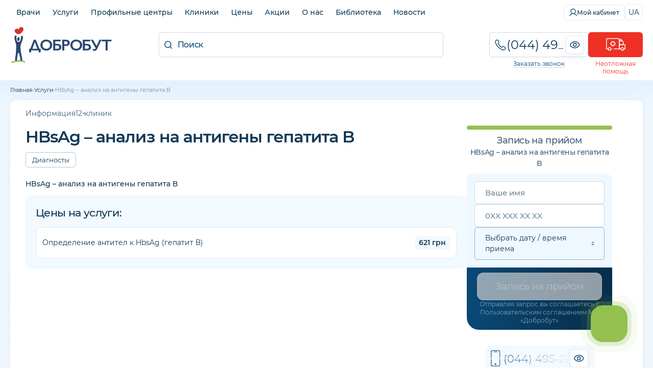

--- FILE ---
content_type: text/html;charset=utf-8
request_url: https://dobrobut.com/services/c-gepatit-v-hbsag
body_size: 103783
content:
<!DOCTYPE html><html  lang="uk"><head><meta charset="utf-8">
<meta name="viewport" content="width=device-width, initial-scale=1">
<title>ᐈ 【HBsAg – анализ на антигены гепатита B】 в Киеве, цена — клиника «Добробут»</title>
<link rel="preconnect" href="https://i.dobrobut.com">
<link rel="preconnect" href="https://fonts.gstatic.com">
<link rel="preconnect" href="https://script.ringostat.com">
<link rel="preconnect" href="https://www.gstatic.com">
<script src="https://www.google.com/recaptcha/api.js?render=6LfwnQslAAAAAKZSZw89gDIaNUG-75XtU9pSMKiG" async defer></script>
<script src="https://www.google.com/recaptcha/api.js?render=6LfwnQslAAAAAKZSZw89gDIaNUG-75XtU9pSMKiG" async defer></script>
<style>@keyframes heartBeat{to{transform:scale(1)}}.__account-content .i-banner__btn,.__account-content .i-socials__it,.__landing_phone a,.__lcheckup_phone a,.__lgynecology_phone a,.__lnevrology_phone a,.__loncodermatology_phone a,.__lpaliative_phone a,.__lpatronage_phone a,.__lsomnology_phone a,.__lsurgery_phone a,.btn__primary,.btn__secondary,.c-block .phones__it,.c-block .phones__it.red i,.c-block .phones__it.red i svg,.c-block .phones__it.red span,.c-block .phones__it.red span svg,.c-block .phones__loader img,.callback__data,.callback__number,.callback__number__show:before,.callback__popup__close,.callback__popup__it .phone-number,.callback__popup__it a,.callback__popup__it:first-child a:after,.dropdown__lnk,.home-btn,.land-layout .l-btn,.land-layout .l-more-lnk,.lang-switcher,.lang-switcher__btn,.load-btn img,.main-menu__wrap .list__lnk,.page-reviews__all a,.page-reviews__all span,.pagination .paginate-buttons,.pagination a,.pagination span,.phone-eye,.phone-eye.__footer:before,.red-btn,.slider-nav .next__banner,.slider-nav .prev__banner,.swiper-pagination-bullet,.text-description a,.text-description ol li a,.text-description ol.diseases li,.text-description ul li a,.text-description ul.diseases li{transition:all .3s ease-in-out}.__spoiler:after,.text-description.__bibliography.__sh:after{filter:progid:DXImageTransform.Microsoft.gradient(startColorstr="#ffffff",endColorstr="#ffffff",GradientType=1);background:linear-gradient(#fff0,#fff 53%)}.callback__data,.callback__number,.text-description ol.diseases li,.text-description ul.diseases li{text-overflow:ellipsis;white-space:nowrap;overflow:hidden}body,html{width:100%;font-family:Helvetica-Neue,Helvetica,Arial,sans-serif}article,aside,audio,body,canvas,caption,details,div,figure,footer,header,hgroup,html,iframe,img,mark,menu,nav,object,section,span,summary,table,tbody,td,tfoot,thead,tr,video{border:0;margin:0;padding:0}a,abbr,address,b,blockquote,code,dd,del,dfn,dl,dt,em,fieldset,h1,h2,h3,h4,h5,h6,hr,i,ins,label,legend,li,ol,p,pre,q,samp,small,strong,sub,sup,ul{vertical-align:baseline;border:0;margin:0;padding:0;font-size:100%}article,aside,audio,canvas,figcaption,figure,figure img,footer,header,hgroup,nav,section,video{display:block}table{border-collapse:separate;border-spacing:0}table caption,table td,table th{text-align:left;vertical-align:middle}a{color:inherit;font:inherit}a img{border:0}a{text-decoration:none}li,ul{list-style-type:none}:focus{outline:0}*{box-sizing:border-box}img,video{aspect-ratio:attr(width)/attr(height);max-width:100%;height:auto}@font-face{font-display:swap;font-family:icomoon;font-style:normal;font-weight:400;src:url(/_nuxt/icomoon.DRJ2zbfJ.ttf?ss9skg)format("truetype"),url(/_nuxt/icomoon.uAKRsQQV.woff?ss9skg)format("woff"),url(/_nuxt/icomoon.D_HYw2CJ.svg?ss9skg#icomoon)format("svg")}[class*=\ icon-],[class^=icon-]{speak:never;font-variant:normal;text-transform:none;-webkit-font-smoothing:antialiased;-moz-osx-font-smoothing:grayscale;font-style:normal;font-weight:400;line-height:1;font-family:icomoon!important}.icon-success:before{content:""}.icon-arrow-down:before{content:""}.icon-car:before{content:""}.icon-marker:before{content:""}.icon-search:before{content:""}.icon-close:before{content:""}.icon-more:before{content:""}.icon-facebook:before{content:""}.icon-instagram:before{content:""}.icon-phone:before{content:""}.icon-youtube:before{content:""}.icon-slide-nav:before{content:""}.icon-tube:before{content:""}.icon-filter:before{content:""}.icon-sort:before{content:""}.icon-p-arrow:before{content:""}.icon-minus:before{content:""}.icon-plus:before{content:""}.icon-big-arrow:before{content:""}.icon-zoom:before{content:""}.icon-calendar:before{content:""}.icon-clock:before{content:""}.icon-tg:before{content:""}.icon-viber:before{content:""}.icon-heart:before{content:""}.icon-close-banner:before{content:""}.icon-check:before{content:""}.icon-Healthcare:before{content:""}.icon-Medical-team:before{content:""}.icon-pass-hidden:before{content:""}.icon-pass-show:before{content:""}.icon-apply:before{content:""}.icon-exit:before{content:""}.icon-history:before{content:""}.icon-my-account:before{content:""}.icon-gear:before{content:""}.icon-tiktok:before{content:""}.icon-shopping-cart:before{content:""}.icon-lab-category:before{content:""}html{scroll-behavior:smooth}body{background:#fff;font-style:normal;font-weight:400}body,body *{font-family:Montserrat,sans-serif}body.__modal-open{overflow:hidden}.max-w-1240{max-width:1240px}.fz-12{font-size:12px}.relative{position:relative}.absolute{position:absolute}.header{padding-top:43px}.container{width:100%;max-width:1240px;margin:0 auto}.container.ovx__v{overflow-x:visible}.container.single{gap:30px}.overflow{overflow:hidden}.w-100{width:100%;min-width:100%}.hidden{display:none}@media (width<=767px){.hidden.__phone{display:block}}@media (width<=960px){.hidden.__m{display:block}.hidden.__s{padding:0 2px;display:inline}}@media (width<=979px){.hidden-tab{display:none}}@media (width<=480px){.hidden-mob{display:none}}small{font-size:12px;font-weight:500}@media (width<=767px){.hmob{display:none}}table td:hover{background-color:#0000!important}.grid{display:grid}.flex{display:flex}.flex_w{flex-wrap:wrap}.flex_h{flex-direction:column;display:flex}@media (width<=768px){.flex.flex_m_h{flex-direction:column!important}}.flex.__w100{min-width:100%}.max-h-300{max-height:300px;position:relative;overflow-y:hidden}.max-h-300:before{content:"";background:linear-gradient(#fff0,#fff);width:100%;height:200px;position:absolute;bottom:0;left:0}.__tag{color:#0d3857;background:#09477414;border-radius:6px;width:fit-content;padding:6px 10px 7px;font-size:14px}.__tag.small{font-size:12px}.__tag.inverse{box-sizing:border-box;color:#094774;background:0 0;border:1px solid #09477433;padding-top:5px;padding-bottom:6px;transition:all .2s}.__tag.inverse:hover{background:#0947741a}.__tag.cursor{cursor:pointer}.col-2{grid-template-columns:repeat(2,1fr);display:grid}@media (width<=767px){.col-2.col-m-1{grid-template-columns:repeat(1,1fr)}}.gap__30{gap:30px}.gap__40{gap:40px}.gap__50{gap:50px}.gap__60{gap:60px}.gap__70{gap:70px}.gap__80{gap:80px}.gap__90{gap:90px}.gap__100{gap:100px}.rounded-lg{border-radius:24px}.rounded-md{border-radius:12px}.rounded-sm{border-radius:6px}.rounded-xl{border-radius:32px}.between{justify-content:space-between}.a-center{align-items:center}.a-end{align-items:flex-end}.j-center{justify-content:center}.t-center{text-align:center}.t-left{text-align:left}.overlay{background:#ffffffe6;width:100%;height:100%;position:absolute;top:0;left:0}.mar__left__20{margin-left:20px}.transition{transition:all .3s ease-in-out}.box{box-sizing:border-box}.pb__0{padding-bottom:0!important}.py__10{padding-top:10px!important;padding-bottom:10px!important}.px__10{padding-left:10px!important;padding-right:10px!important}.px__20{padding-left:20px!important;padding-right:20px!important}.px__30{padding-left:30px!important;padding-right:30px!important}.mx__auto{margin-right:auto}.ml__auto,.mx__auto{margin-left:auto}.mt__auto{margin-top:auto}.mt__5{margin-top:5px!important}.mt__0{margin-top:0!important}.mt__10{margin-top:10px!important}.mt__20{margin-top:20px!important}.mt__30{margin-top:30px!important}.mt__40{margin-top:40px!important}.mb__0{margin-bottom:0!important}.mb__10{margin-bottom:10px!important}.mb__20{margin-bottom:20px!important}.mb__30{margin-bottom:30px!important}.mb__40{margin-bottom:40px!important}.mb__50{margin-bottom:50px!important}.gap__10{gap:10px}.gap__5{gap:5px}.gap__20{gap:20px}.btn__primary,.btn__secondary{cursor:pointer;letter-spacing:-.02em;white-space:nowrap;border:none;width:100%;padding:12px;font-size:16px;font-weight:500}.btn__primary:disabled,.btn__secondary:disabled{color:#0d38574d;cursor:default;background:#0d38571a}.btn__primary{color:#fff;background:#ee3124;border-radius:6px;padding:12px 24px}.btn__primary:hover:not(:disabled){background:#ee3124b3}.btn__primary:active:not(:disabled){background:#ee3124cc;box-shadow:inset 0 2px 5px #ee3124f2,inset 0 3px 3px #ee3124fc}.btn__secondary{color:#ee3124;text-align:center;background:0 0;border-top:2px solid #ee31241a}.btn__secondary:hover:not(:disabled){color:#fff;background:#ee3124;border-radius:6px}.red-btn{color:#fff;cursor:pointer;letter-spacing:-.01em;text-align:center;background:#ee3124;border:none;border-radius:12px;width:100%;padding:12px;font-size:16px;font-weight:500}.red-btn:hover:not(:disabled){opacity:.7}.red-btn:disabled{color:#01487480;cursor:default;background:#d9e5ec80}.home-btn{color:#ee3124;background:#fff;border:1px solid #ee31244d;border-radius:12px;justify-content:center;align-items:center;gap:10px;width:100%;padding:10px;font-size:16px;display:flex}.home-btn:before{content:"";background-image:url("data:image/svg+xml;charset=utf-8,%3Csvg xmlns='http://www.w3.org/2000/svg' width='25' height='20' fill='none' viewBox='0 0 25 20'%3E%3Cpath fill='%23ee3124' fill-rule='evenodd' d='M13.563 1.63a.51.51 0 0 1 .495-.51.51.51 0 0 1 .497.51v1.604h.477v.87h8.662c.103 0 .187.084.187.187V14.74a.187.187 0 0 1-.187.186h-2.287l-.039.519c-.103 1.405-1.258 2.466-2.71 2.466-1.46 0-2.631-1.044-2.734-2.465l-.038-.52H9.14l-.038.52c-.103 1.421-1.275 2.465-2.735 2.465s-2.631-1.044-2.734-2.465l-.038-.52H1.306a.187.187 0 0 1-.187-.186v-3.71c0-.46.348-.86.799-.923l4.095-.546 2.348-4.164c.487-.842 1.39-1.294 2.404-1.294h2.295v-.87h.502zM14.057 0a1.63 1.63 0 0 0-1.615 1.63v.547a.805.805 0 0 0-.503.752v.056h-1.175c-1.347 0-2.656.61-3.375 1.855L5.312 8.526l-3.544.472h-.004A2.06 2.06 0 0 0 0 11.032v3.708c0 .721.585 1.306 1.306 1.306h1.282c.372 1.767 1.944 2.985 3.778 2.985s3.407-1.218 3.779-2.985h4.735c.373 1.767 1.944 2.985 3.779 2.985 1.84 0 3.382-1.243 3.752-2.985h1.283c.721 0 1.306-.585 1.306-1.306V4.29c0-.721-.585-1.306-1.306-1.306h-7.542V2.93a.83.83 0 0 0-.478-.745V1.63A1.63 1.63 0 0 0 14.059 0Zm5.532 8.022h1.865v1.12H19.59v1.865h-1.12V9.142h-1.865v-1.12h1.865V6.157h1.12v1.865Zm.194 7.218c0 .617-.497 1.12-1.105 1.12a1.104 1.104 0 0 1-1.104-1.12c0-.616.496-1.12 1.104-1.12s1.105.504 1.105 1.12M12.09 6.673l-.102 1.15h-1.6l.606-1.067a.2.2 0 0 1 .14-.083zm-2.062-.483-.927 1.632-.035.06-.345.609-.126.221c-.05.102.025.23.126.23h4.151c.076 0 .151-.051.151-.128l.277-3.108c0-.076-.05-.153-.151-.153h-2.015c-.453 0-.88.255-1.106.637m-2.41 8.922c0 .616-.496 1.12-1.104 1.12a1.114 1.114 0 0 1-1.104-1.12c0-.617.496-1.12 1.104-1.12s1.104.503 1.104 1.12' clip-rule='evenodd'/%3E%3C/svg%3E");background-position:50%;background-repeat:no-repeat;background-size:contain;width:26px;height:20px}.home-btn:hover{color:#fff;cursor:pointer;background:#ee3124}.home-btn:hover:before{background-image:url("data:image/svg+xml;charset=utf-8,%3Csvg xmlns='http://www.w3.org/2000/svg' width='25' height='20' fill='none' viewBox='0 0 25 20'%3E%3Cpath fill='%23fff' fill-rule='evenodd' d='M13.563 1.63a.51.51 0 0 1 .495-.51.51.51 0 0 1 .497.51v1.604h.477v.87h8.662c.103 0 .187.084.187.187V14.74a.187.187 0 0 1-.187.186h-2.287l-.039.519c-.103 1.405-1.258 2.466-2.71 2.466-1.46 0-2.631-1.044-2.734-2.465l-.038-.52H9.14l-.038.52c-.103 1.421-1.275 2.465-2.735 2.465s-2.631-1.044-2.734-2.465l-.038-.52H1.306a.187.187 0 0 1-.187-.186v-3.71c0-.46.348-.86.799-.923l4.095-.546 2.348-4.164c.487-.842 1.39-1.294 2.404-1.294h2.295v-.87h.502zM14.057 0a1.63 1.63 0 0 0-1.615 1.63v.547a.805.805 0 0 0-.503.752v.056h-1.175c-1.347 0-2.656.61-3.375 1.855L5.312 8.526l-3.544.472h-.004A2.06 2.06 0 0 0 0 11.032v3.708c0 .721.585 1.306 1.306 1.306h1.282c.372 1.767 1.944 2.985 3.778 2.985s3.407-1.218 3.779-2.985h4.735c.373 1.767 1.944 2.985 3.779 2.985 1.84 0 3.382-1.243 3.752-2.985h1.283c.721 0 1.306-.585 1.306-1.306V4.29c0-.721-.585-1.306-1.306-1.306h-7.542V2.93a.83.83 0 0 0-.478-.745V1.63A1.63 1.63 0 0 0 14.059 0Zm5.532 8.022h1.865v1.12H19.59v1.865h-1.12V9.142h-1.865v-1.12h1.865V6.157h1.12v1.865Zm.194 7.218c0 .617-.497 1.12-1.105 1.12a1.104 1.104 0 0 1-1.104-1.12c0-.616.496-1.12 1.104-1.12s1.105.504 1.105 1.12M12.09 6.673l-.102 1.15h-1.6l.606-1.067a.2.2 0 0 1 .14-.083zm-2.062-.483-.927 1.632-.035.06-.345.609-.126.221c-.05.102.025.23.126.23h4.151c.076 0 .151-.051.151-.128l.277-3.108c0-.076-.05-.153-.151-.153h-2.015c-.453 0-.88.255-1.106.637m-2.41 8.922c0 .616-.496 1.12-1.104 1.12a1.114 1.114 0 0 1-1.104-1.12c0-.617.496-1.12 1.104-1.12s1.104.503 1.104 1.12' clip-rule='evenodd'/%3E%3C/svg%3E")}.success{padding-top:40px}.success.pt__0{padding-top:0}.success__ic{color:#7fc241;justify-content:center;margin-bottom:18px;font-size:82px;display:flex}.success__title{color:#094774;padding-bottom:20px;font-size:24px;font-weight:500}.success__message{color:#084571;letter-spacing:-.02em;text-align:center;padding-bottom:25px;font-size:15px;font-weight:500;line-height:26px}.success__message.pt__10{padding-top:10px}.success__message.pb__20{padding-bottom:20px}.success__message.pb__10{padding-bottom:10px}.success a{padding-bottom:5px}.success a:hover{text-decoration:underline}.white-btn{color:#09477480;cursor:pointer;letter-spacing:-.01em;text-align:center;white-space:nowrap;background-color:#0000;border:1px solid #0947741a;border-radius:6px;width:100%;padding:10px 20px;font-size:14px;font-weight:400}.white-btn--red{color:#ee3124;border-color:#ee312433}.white-btn--red:hover{color:#fff;background-color:#ee3124;transition:color .5s,background-color 1s}.white-btn--main{color:#094774b3;border-color:#09477433}.white-btn--main:hover{color:#fff;background-color:#094774;transition:color .5s,background-color 1s}.white-btn--small{border-radius:6px;padding:8px 12px;font-size:14px}.load-btn{cursor:default;justify-content:center;align-items:center;display:flex}.load-btn:hover{background-color:#fff}.load-btn img{transform-origin:50%;animation:.25s infinite alternate heartBeat;transform:scale(.7)}h1,h2,h3{color:#0d3857;letter-spacing:-.03em;font-size:32px;font-weight:600;line-height:1.3}h1 a,h2 a,h3 a{color:#094774;border-bottom:1px solid #0947744d}h1 a:hover,h2 a:hover,h3 a:hover{border-bottom-color:#0000}@media (width<=979px){h1,h2,h3{font-size:28px}}@media (width<=767px){h1,h2,h3{font-size:24px}}@media (width<=480px){h1,h2,h3{font-size:21px}}h1.__bibliography,h2.__bibliography,h3.__bibliography{color:#0d3857b3;cursor:pointer;letter-spacing:normal;margin-top:10px;padding-top:10px;font-size:16px;font-weight:400}h1.type-single__title,h2.type-single__title,h3.type-single__title{color:#0d3857}h1.type-single__title sup,h2.type-single__title sup,h3.type-single__title sup{letter-spacing:1px;opacity:.4;vertical-align:text-top;font-size:14px}h1.department__title,h2.department__title,h3.department__title{color:#0d3857;text-transform:uppercase}h1.department__title sup,h2.department__title sup,h3.department__title sup{letter-spacing:1px;opacity:.4;vertical-align:text-top;font-size:14px}h2{font-size:24px;font-weight:500}@media (width<=767px){h2{font-size:21px}}@media (width<=480px){h2{font-size:19px}}h3{font-size:21px;font-weight:500}@media (width<=767px){h3{font-size:19px}}@media (width<=480px){h3{font-size:16px}}.about__txt h1,.about__txt h2,.about__txt h3,.about__txt h4,.about__txt h5,.about__txt h6,.about__txt ol,.about__txt p,.about__txt ul{margin-bottom:20px}.about__txt ol,.about__txt ul{margin-left:30px}.about__txt ol li,.about__txt ul li{list-style-type:disc}.about__txt ol li{list-style-type:decimal}.single .doctor__name{color:#0d3857;letter-spacing:-.02em;margin-bottom:5px;font-size:24px}@media (width<=767px){.single .doctor__name{text-align:center}}.single .doctor__name_b{font-size:32px;font-weight:600;display:flex}@media (width<=767px){.single .doctor__name_b{justify-content:center;font-size:28px}}.page{background:linear-gradient(#f0f8ff,#f0f8ff00);position:relative}.page:before{content:"";mix-blend-mode:multiply;opacity:.05;pointer-events:none;background:linear-gradient(#006fb4,#01487400);width:100%;height:53px;position:absolute;top:0;left:0}@media (width<=979px){.page{overflow:hidden}}@media (width<=767px){.page:before{display:none}}.empty{color:#0d385780;text-align:center;padding:40px 0 100px;font-size:21px}.empty img{opacity:.3;margin-bottom:10px}.slider-nav{grid-gap:10px;justify-content:space-between;align-items:center;padding:10px 0;display:flex}.slider-nav .next__banner,.slider-nav .prev__banner{cursor:pointer;opacity:.6}.slider-nav .next__banner:hover:not(.swiper-button-disabled),.slider-nav .prev__banner:hover:not(.swiper-button-disabled){opacity:1}.slider-nav .next__banner.swiper-button-disabled,.slider-nav .prev__banner.swiper-button-disabled{cursor:not-allowed;opacity:.2;display:block}.slider-nav .next__banner.swiper-button-lock,.slider-nav .prev__banner.swiper-button-lock{display:none!important}.slider-nav .next__banner{transform:rotate(180deg)}.swiper-pagination{position:absolute!important;bottom:70px!important}.swiper-pagination-bullet{width:4px!important;height:4px!important}.swiper-pagination-bullet.swiper-pagination-bullet-active{border-radius:6px;background:#fff!important;width:20px!important}.index__gallery{height:238px}.index__gallery .swiper-wrapper{align-items:center!important}.index__gallery .swiper-pagination{bottom:0!important;top:inherit!important}.index__gallery .swiper-pagination-bullet{background:#0003!important}.text-description{color:#0d3857;margin-top:20px;font-size:14px;font-weight:500;line-height:1.6}@media (width<=767px){.text-description{margin-top:15px}}.text-description ul.__ic-heart{flex-direction:column;display:flex}.text-description ul.__ic-heart li{background:url(/images/icons/heart.png) 0 5px/18px 14px no-repeat;padding-left:26px;font-size:14px;font-weight:500;line-height:1.6;list-style:none}.text-description .col-2{gap:12px;display:flex}@media (width<=979px){.text-description .col-2{flex-direction:column}}.text-description a:not(.no__txt,.white-btn,.i-banner__btn){border-bottom:1px solid #ee312499;padding-bottom:2px}.text-description a:not(.no__txt,.white-btn,.i-banner__btn):hover{border-bottom-color:#0000;color:#ee3124!important;text-decoration:none!important}.text-description a.no__txt{padding:0;line-height:0}.text-description a.no__txt:hover{opacity:.7}.text-description h2,.text-description h3{clear:both;margin:20px 0;text-align:left!important}@media (width<=767px){.text-description h2,.text-description h3{margin:15px 0}}.text-description h2.red,.text-description h3.red{color:#ee3124}.text-description h4,.text-description h5,.text-description h6{margin:15px 0;font-weight:600}.text-description h4.red,.text-description h5.red,.text-description h6.red{color:#ee3124}.text-description p{padding-bottom:10px}.text-description p b{font-weight:600}.text-description p img{border-radius:12px;max-width:100%;margin-right:10px;height:auto!important}.text-description ol,.text-description ul{margin-left:30px;padding-bottom:15px}.text-description ol li,.text-description ul li{margin-bottom:5px;padding-left:10px;list-style-type:disc}.text-description ol li p,.text-description ul li p{padding-bottom:5px}.text-description ol li p small,.text-description ul li p small{font-size:12px}.text-description ol li a,.text-description ul li a{color:#094774e6}.text-description ol li a:hover,.text-description ul li a:hover{color:#094774;text-decoration:underline}.text-description ol.diseases,.text-description ul.diseases{flex-wrap:wrap;gap:10px;margin-left:0;display:flex}.text-description ol.diseases li,.text-description ul.diseases li{color:#0d3857cc;cursor:pointer;border:1px solid #0d38571a;border-radius:6px;max-width:100%;margin-bottom:0;padding:7px 10px;font-size:12px;font-weight:500;list-style:none}.text-description ol.diseases li:hover,.text-description ul.diseases li:hover{box-shadow:0 4px 4px #96b2ca1a}.text-description ol.partners,.text-description ul.partners{flex-wrap:wrap;gap:20px}.text-description ol.partners li,.text-description ul.partners li{align-items:center;width:calc(25% - 15px);margin-bottom:0;list-style:none;display:flex}.text-description ol.partners li a,.text-description ul.partners li a{text-align:center;border-bottom:none;padding:0;line-height:0}.text-description ol.partners li img,.text-description ul.partners li img{max-width:80%}.text-description ol.partners li.flex_h,.text-description ul.partners li.flex_h{text-align:center;flex-direction:column;justify-content:center;align-items:center;gap:10px}.text-description ol li{list-style-type:decimal}.text-description blockquote{color:#094774e6;background:#f4faff;flex-direction:column;display:flex}.text-description blockquote.red{color:#ee3124e6;background:#fcf4f5}.text-description blockquote.red:before{background-image:url([data-uri]);position:absolute}.text-description blockquote{letter-spacing:-.02em;border-radius:24px;margin:10px 0 30px;padding:30px 40px 30px 120px;font-size:18px;font-weight:400;line-height:1.5;position:relative}.text-description blockquote strong{font-weight:500}.text-description blockquote i{font-style:italic}.text-description blockquote small{letter-spacing:normal;font-size:13px}.text-description blockquote:before{content:"";opacity:.1;background-image:url([data-uri]);background-position:50%;background-repeat:no-repeat;background-size:contain;width:60px;height:60px;position:absolute;top:20px;left:20px}.text-description blockquote p{padding-bottom:10px}.text-description blockquote p:last-child{padding-bottom:0}@media (width<=767px){.text-description blockquote{padding:20px;font-size:19px}.text-description blockquote:before{height:50px;bottom:-20px;left:80%;top:inherit;width:50px}}.text-description ul.icon__set{flex-wrap:wrap;justify-content:center;margin:10px 0;display:flex}.text-description ul.icon__set li{box-sizing:border-box;text-align:center;flex:1;min-width:150px;padding-left:10px;padding-right:10px;list-style:none}.text-description ul.icon__set li img{border-radius:12px;max-width:60%;margin-bottom:10px}.text-description ul.icon__set.__child li{width:calc(33.3333% - 13.3333px);min-width:calc(33.3333% - 13.3333px)}@media (width<=767px){.text-description ul.icon__set.__child li{width:100%;min-width:100%;margin-bottom:20px}.text-description iframe{width:100%}}.text-description.__bibliography{opacity:.7;margin-top:10px;font-size:12px;font-weight:400;position:relative}.text-description.__bibliography ul{margin-left:0}.text-description.__bibliography ul li{margin-bottom:10px;padding-left:0;list-style:none}.text-description.__bibliography.__sh{max-height:75px;overflow:hidden}.text-description.__bibliography.__sh:after{content:"";cursor:pointer;width:100%;height:70px;position:absolute;bottom:0;left:0}.text-description.__bibliography a{border-bottom-color:#0d385733;padding-bottom:1px}.text-description.department__description2 .__yellow{filter:progid:DXImageTransform.Microsoft.gradient(startColorstr="#fbe05c",endColorstr="#ffc000",GradientType=1);background:linear-gradient(67deg,#fbe05c,#ffc000);border-radius:24px;margin-top:40px;margin-bottom:40px;margin-left:-30px;padding:40px}@media (width<=767px){.text-description.department__description2 .__yellow{border-radius:24px;margin-left:-20px;margin-right:-20px;padding:30px}.text-description.department__description2 .__yellow h2{color:#734b0080;text-transform:uppercase;font-size:24px;font-weight:500;text-align:center!important}}.text-description.department__description2 .__yellow ul li{margin-bottom:20px}@media (width<=767px){.text-description.department__description2 .__yellow ul li{text-align:center;flex-direction:column;gap:20px;display:flex}.text-description.department__description2 .__yellow ul,.text-description.department__description2 .__yellow ul li p{margin-left:0}}.text-description.department__description2 .__yellow p{font-size:16px}.text-description.department__description2 .__child__img{width:50%;margin-bottom:20px;margin-left:20px}.text-description.department__description2 .__child__img img{max-width:100%}.text-description.department__description2 .__child__img.__right{float:right}.text-description.clinic__description,.text-description.clinic__description p,.text-description.page__description1 p,.text-description.page__packages p:first-child,.text-description.type-single__description1 p{color:#0d3857;margin:5px 0 20px;font-size:14px;line-height:1.8}.text-description.clinic__description p:last-child,.text-description.clinic__description:last-child,.text-description.page__description1 p:last-child,.text-description.page__packages p:first-child:last-child,.text-description.type-single__description1 p:last-child{margin-bottom:0;padding-bottom:0}.text-description.clinic__description ul,.text-description.department__description1 ul,.text-description.page__description1 ul{margin-top:20px;margin-bottom:20px}.text-description.clinic__description ul li,.text-description.department__description1 ul li,.text-description.page__description1 ul li{font-size:14px;line-height:1.8}.text-description.__doctor>p>b{letter-spacing:-.02em;font-size:18px;display:block}.text-description .content__table{overflow:auto}.text-description table{border-collapse:collapse;border:1px solid #0947741a;min-width:100%;max-width:860px;margin:5px 0 15px;font-size:14px}.text-description table thead{color:#fff;background:#094774}.text-description table thead th{text-align:center;border-color:#ffffff1a;font-size:14px;font-weight:500}.text-description table td,.text-description table th{text-align:center;border:1px solid #0947741a;padding:5px}.l-description{color:#0d3857;margin-top:20px;margin-bottom:10px;font-size:14px;line-height:1.6}@media (width<=767px){.l-description{margin-top:10px}}.l-description p{color:#0d3857;margin-bottom:10px;font-size:14px;line-height:1.6}@media (width<=767px){.l-description p{font-size:13px}.l-description p.__mobile{display:block}}.l-description ul{margin:20px 0 20px 40px}.l-description ul li{color:#0d3857;margin-bottom:5px;font-size:14px;line-height:1.4;list-style:outside}@media (width<=767px){.l-description ul li{font-size:13px}}.l-title span{color:#fff;background:#094774;border-radius:6px;padding:2px 5px;font-size:13px}.l-title span.__red{background:#ee3124}.side-title{color:#0d3857cc;letter-spacing:-.02em;font-size:18px;font-weight:500}.form-input,.side-title{text-align:center;margin-bottom:10px}.form-input{color:#0d3857;border:1px solid #09477433;border-radius:6px;width:100%;padding:12px;font-size:16px;font-weight:400}.form-input::placeholder{color:#0d385766}.form-input.textarea{resize:none;height:100px}.error-message{color:#ee3124;padding-bottom:10px;font-size:12px}.request__form .vue-tel-input{box-shadow:none;border:1px solid #a8c3d380;border-radius:12px;position:relative}.request__form .vue-tel-input:focus-within{box-shadow:none;border:1px solid #a8c3d380}.request__form .vue-tel-input.error{border-color:#ee3124}.request__form .vti__selection{font-size:6px}.request__form .vti__input{color:#0d3857;letter-spacing:.02em;font-size:18px;font-weight:400}.request__form .vti__input::placeholder{color:#0d38574d}.request__form .vti__dropdown-list{z-index:100;border:1px solid #a8c3d380;border-top:0;border-radius:0 0 12px 12px;width:calc(100% + 2px)}.request__form .vti__dropdown-list.below{top:49px}.request__form .vti__dropdown{position:static}.request__form .vti__dropdown-item{color:#094774;font-size:14px}.request__form .vti__dropdown-item strong{font-weight:600}.request .vue-tel-input{background-color:#fff;border-radius:6px}.__more span{color:#0d3857;cursor:pointer;border-bottom:1px solid #0000;font-size:14px;font-weight:500;transition:border-bottom-color .3s}.__more span:hover{border-bottom-color:#09477480}.more-link{color:#09477480;cursor:pointer;font-size:16px;font-weight:500;text-decoration:underline}.more-link:hover{text-decoration:none}.page-title{padding-bottom:15px}.page-title .__count{border-left:1px solid #09477433;margin-left:10px;padding-left:15px;font-weight:300}.page-title .pretitle,.page-title .undertitle{color:#0d3857;margin:5px 0;font-size:13px}.page-title .undertitle{margin-bottom:0}.page-title-under{color:#0d3857b3;letter-spacing:-.02em;margin-bottom:20px;font-size:14px}@media (width<=1240px){.page-title,.page-title-under{padding-left:20px;padding-right:20px}}.pagination{justify-content:flex-start;gap:10px;display:flex}.pagination .paginate-buttons{color:#285e85;cursor:pointer;text-align:center;text-transform:uppercase;background:#fff;border:1px solid #deedf8;border-radius:6px;justify-content:center;align-items:center;width:48px;height:48px;padding:10px;font-size:18px;font-weight:500;display:flex}@media (width<=767px){.pagination .paginate-buttons{width:36px;height:36px;font-size:14px}}.pagination .paginate-buttons.active-page,.pagination .paginate-buttons:hover{color:#fff;background-color:#094774;border-color:#094774}.pagination .paginate-buttons i{font-size:12px}@media (width<=767px){.pagination .paginate-buttons i{font-size:10px}}.pagination .back-button{transform:rotate(180deg)}.pagination a,.pagination span{color:#285e85;cursor:pointer;text-align:center;text-transform:uppercase;background:#fff;border:1px solid #deedf8;border-radius:6px;justify-content:center;align-items:center;width:48px;height:48px;padding:10px;font-size:18px;font-weight:500;display:flex}@media (width<=767px){.pagination a,.pagination span{width:36px;height:36px;font-size:14px}}.pagination a.active,.pagination a:hover,.pagination span.active,.pagination span:hover{color:#fff;background-color:#094774;border-color:#094774}.pagination a i,.pagination span i{font-size:12px}@media (width<=767px){.pagination a i,.pagination span i{font-size:10px}}.pagination span{color:#094774;align-items:flex-end;display:flex}.pagination .prev-btn{transform:rotate(180deg)}.anchors{align-items:center;gap:30px;min-height:43px}.anchors::-webkit-scrollbar{-webkit-appearance:none;width:0;height:0}@media (width<=767px){.anchors{white-space:nowrap;overflow:auto}}.anchors-wrapper{border-top:1px solid #0000}.anchors-wrapper.fixed{box-sizing:border-box;z-index:9;background-color:#fff;border-top-color:#f2f9ff;width:100%;padding:0 0 0 20px;position:fixed;top:41px;left:0;box-shadow:0 2px 10px #0947741a,0 0 5px #09477426}.anchors-wrapper.fixed .anchors__btn{border-top:4px solid #0000;border-bottom:4px solid #0000}.anchors-wrapper.fixed .anchors__btn.active{border-bottom-color:#ee3124}.anchors__btn{color:#0d3857cc;cursor:pointer;border-top:4px solid #0000;border-bottom:4px solid #0000;align-items:center;gap:5px;padding:12px 0;font-size:14px;display:flex;position:relative}.anchors__btn.active{border-top-color:#ee3124;transition:border-color .5s}.anchors__btn:not(:last-child):after{content:"";background:#0d385766;border-radius:50%;width:4px;height:4px;display:block;position:absolute;right:-18px}.anchors__btn.active,.anchors__btn:hover{color:#ee3124}.section-title,.text-title{color:#0d3857;user-select:none;width:100%;margin:20px 0 10px;font-size:18px;font-weight:500;line-height:1.4;display:flex}@media (width<=767px){.section-title,.text-title{font-size:16px}}.leaflet-container{z-index:0}.clear-btn{cursor:pointer;background:#e8f3fc;border-radius:6px;justify-content:center;align-items:center;width:40px;min-width:40px;height:40px;display:flex}.clear-btn i{color:#a8c3d3;font-size:14px}@media (width<=767px){.clear-btn i{font-size:12px}}@keyframes shimmer{0%{background-position:200% 0}to{background-position:-200% 0}}@keyframes shine{to{background-position-x:-200%}}.page-section{overflow:hidden}.page-section.ovx__v{overflow-x:visible}@media (width<=1240px){.page-section{padding:0 20px}}.mob-btn{color:#628fac;cursor:pointer;border-radius:10px;justify-content:space-between;align-items:center;gap:15px;width:100%;padding:12px 20px;font-size:14px;font-weight:500;display:none}.mob-btn.active{background:#e9f2fb}@media (width<=979px){.mob-btn{display:flex}}@media (width<=1024px){.mob-btn.__letter{display:none}}@media (width<=960px){.mob-btn.__letter{display:flex}}.mob-btn .icon-minus{font-size:3px}@media (width<=767px){.directions .types__wrap .sort{width:calc(100% - 15px);margin-left:15px}.directions .types__wrap .sort__btn i{margin-left:auto}.directions.page .search-wrap{padding-right:0}}.about .categories .categories__list{font-size:14px}.about .categories .categories__it{display:block}.page-reviews__all{justify-content:center;margin:20px 0;display:flex}.page-reviews__all a,.page-reviews__all span{color:#09477480;cursor:pointer;border-bottom:1px solid #0000;font-size:12px}.page-reviews__all a:hover,.page-reviews__all span:hover{border-bottom-color:#09477433}.land-layout .container{padding:0 20px}.land-layout .l-btn{cursor:pointer;text-align:center;border:0;border-radius:6px;width:100%;padding:15px 20px;font-size:18px}.land-layout .l-btn:hover{opacity:.7}.land-layout .l-btn--red{color:#fff;background:linear-gradient(129deg,#d22418 2.25%,#ee3124 70.83%);font-weight:700;box-shadow:0 8px 23px #ea2f222e}.land-layout .l-btn--blue{color:#094774b3;background:#fff;border:1px dotted #09477433;font-weight:400}.land-layout .l-btn--green{color:#fff;background:linear-gradient(129deg,#7fc241,#70b431 70%);box-shadow:0 8px 23px #bde399}.land-layout .land-page h1{font-size:44px;font-weight:700;line-height:135%}@media (width<=979px){.land-layout .land-page h1{font-size:28px}}@media (width<=767px){.land-layout .land-page h1{font-size:32px;line-height:120%}}.land-layout .land-page h2{font-size:32px}@media (width<=979px){.land-layout .land-page h2{font-size:28px}}@media (width<=767px){.land-layout .land-page h2{font-size:24px;line-height:120%}}.land-layout .land-page h2 span.__green,.land-layout .land-page h2 span.__red{color:#fff;background:#95c14f;border-radius:12px;padding:5px 10px;font-weight:400;line-height:1.6}@media (width<=767px){.land-layout .land-page h2 span.__green,.land-layout .land-page h2 span.__red{border-radius:6px;padding:2px 8px}}.land-layout .land-page h2 span.__red{background:#ee3124}.land-layout .land-page h4 span.__green,.land-layout .land-page h4 span.__light,.land-layout .land-page h4 span.__red{color:#094774;background:#fff;border:1px solid #0947741a;border-radius:6px;padding:5px 10px;font-weight:400}.land-layout .land-page h4 span.__redColor{color:#ee3124}.land-layout .land-page h4 span.__greenColor{color:#95c14f}.land-layout .land-page h4 span.__red{color:#ee3124;background:#ee312433;border:#0000}.land-layout .land-page h4 span.__green{color:#fff;background:#95c14f;border:#0000}.land-layout .l-section{padding:40px 0 20px}.land-layout .l-section h5{font-weight:600}.land-layout .l-section__wrap{width:100%;max-width:960px;margin:0 auto}.land-layout .l-section__txt{color:#fff9;text-align:center;font-size:18px;font-weight:500;line-height:30px}.land-layout .l-section .__text{color:#0d3857;word-break:break-word;font-size:16px;line-height:1.5}@media (width<=767px){.land-layout .l-section .__text{font-size:14px}}.land-layout .l-section .__text h4{margin-bottom:5px;font-size:15px;font-weight:600}.land-layout .l-section .__text small{margin-top:inherit;font-size:90%}.land-layout .l-section .__text ul li{margin-left:20px;list-style:outside}.land-layout .l-section .__text ul:not(:last-child){margin-bottom:20px}.land-layout .l-section .__text ul ul{margin:10px 0 10px 20px}.land-layout .l-section .__text ul ul li{font-size:13px;list-style-type:circle}.land-layout .l-section__bot{flex-direction:column;align-items:center;margin:20px 0;display:flex}.land-layout .l-section .vue-tel-input{background-color:#fff;border-radius:8px}.land-layout .l-section .vue-tel-input .icon-arrow-down{font-size:6px}.land-layout .l-section .vue-tel-input .vti__input{color:#094774;background:#fff;border:0;font-size:18px;font-weight:500}.land-layout .l-section .vue-tel-input .vti__input::placeholder{color:#09477499}.land-layout .l-section small{margin-top:10px;font-size:13px;line-height:1.4;display:block}.land-layout .l-section .tabs-txt ul{flex-direction:column;gap:10px;display:flex}.land-layout .l-section .tabs-txt li{list-style-type:disc;list-style-position:inside}.land-layout .l-more-lnk{color:#09477480;text-align:center;border-bottom:1px dashed #09477480;padding-bottom:3px;font-size:14px;font-weight:500}.land-layout .l-more-lnk:hover{border-bottom-color:#0000}.land-layout.__paypart-land{background-color:#f0f9ff;padding-bottom:100px}.grecaptcha-badge{opacity:0;pointer-events:none}.phone-eye{cursor:pointer;background:linear-gradient(90deg,#fff0,#fff 80%);border-radius:12px;width:100%}.phone-eye,.phone-eye:before{height:100%;position:absolute;right:0}.phone-eye:before{content:"";background-image:url([data-uri]);background-position:50%;background-repeat:no-repeat;width:24px;display:block;top:0}.phone-eye.__footer{background:linear-gradient(90deg,#072f4c73 30%,#062d4a 80%)}@media (width<=767px){.phone-eye.__footer{right:0}}.phone-eye.__footer:before{opacity:.3;background-image:url("data:image/svg+xml;charset=utf-8,%3Csvg xmlns='http://www.w3.org/2000/svg' width='20' height='14' fill='none' viewBox='0 0 20 14'%3E%3Cpath fill='%23fff' fill-rule='evenodd' d='M1.5 6.75c0-.277.154-.75.573-1.354.406-.583 1.008-1.216 1.77-1.801C5.37 2.423 7.463 1.5 9.75 1.5s4.38.923 5.907 2.095c.762.585 1.364 1.218 1.77 1.801C17.846 6 18 6.473 18 6.75s-.154.75-.573 1.354c-.406.583-1.008 1.216-1.77 1.801C14.13 11.077 12.037 12 9.75 12s-4.38-.923-5.907-2.095c-.762-.585-1.364-1.218-1.77-1.801C1.654 7.5 1.5 7.027 1.5 6.75M9.75 0C7.066 0 4.66 1.077 2.929 2.405c-.866.666-1.582 1.407-2.088 2.136C.35 5.25 0 6.027 0 6.75s.35 1.5.841 2.209c.506.729 1.222 1.471 2.089 2.136C4.66 12.423 7.066 13.5 9.75 13.5s5.091-1.077 6.821-2.405c.866-.666 1.582-1.407 2.088-2.136.491-.709.841-1.486.841-2.209s-.349-1.5-.841-2.209c-.506-.729-1.222-1.471-2.089-2.136C14.84 1.077 12.434 0 9.75 0M7.098 4.098a3.75 3.75 0 1 0 5.304 5.304 3.75 3.75 0 0 0-5.304-5.304M8.16 5.16a2.25 2.25 0 1 1 3.182 3.182A2.25 2.25 0 0 1 8.16 5.16' clip-rule='evenodd'/%3E%3C/svg%3E");right:20px}.phone-eye.__footer:hover:before{opacity:.7}@media (width<=767px){.phone-eye{right:70px}}.callback{position:relative}@media (width<=767px){.callback{flex-direction:row-reverse;gap:10px;display:flex}}@media (width<=480px){.callback{gap:5px}}.callback__popup{display:block}.callback__popup .phone-eye{width:100%;left:0}.callback__popup.hidden{display:none}.callback__popup__close{color:#0d38574d;cursor:pointer;text-transform:uppercase;align-items:center;font-size:13px;position:absolute;top:-30px;right:0}.callback__popup__close i{margin-right:5px;font-size:10px}.callback__popup__close:hover{color:#0d3857b3}@media (width<=767px){.callback__popup__close{display:flex}}.callback__popup__block{box-sizing:border-box;color:#fff;z-index:200;background:#fff url([data-uri]) 50% 30px no-repeat;border-radius:12px;width:calc(100% - 40px);padding:60px 20px 10px;position:fixed;bottom:80px;left:20px;box-shadow:0 4px 4px #96b2ca0d,0 4px 24px #96b2ca33,0 24px 32px -3px #03093205}.callback__popup ul{flex-direction:column;justify-content:center;align-items:center;height:100%;display:flex}.callback__popup__it{justify-content:center;width:100%;margin-bottom:5px;display:flex}.callback__popup__it.__hospital a .callback__popup__its{text-transform:uppercase;align-items:center;display:flex}.callback__popup__it.__hospital a .callback__popup__its:before{content:"";background-image:url([data-uri]);background-repeat:no-repeat;background-size:contain;width:14px;height:14px;margin-right:5px}.callback__popup__it.__red,.callback__popup__it.__red a{color:#ee3124}.callback__popup__it:last-child{margin-bottom:0}.callback__popup__it .phone-number,.callback__popup__it a{color:#094774;letter-spacing:-.02em;border-radius:6px;flex-direction:column;align-items:center;padding:10px;font-size:21px;font-weight:500;display:inline-flex;position:relative}.callback__popup__it .phone-number .phone-eye,.callback__popup__it .phone-number.active,.callback__popup__it a .phone-eye,.callback__popup__it a.active{pointer-events:all}.callback__popup__it .phone-number:hover,.callback__popup__it a:hover{color:#ee3124;background:#fcf4f5}.callback__popup__its{margin-top:3px;font-size:14px}.callback__popup__it:first-child a{flex-direction:row-reverse;justify-content:center;align-items:center;font-size:26px;font-weight:600;display:inline-flex;position:relative}.callback__popup__it:first-child a:after{content:"";background-image:url([data-uri]);background-position:50%;background-repeat:no-repeat;background-size:contain;width:30px;height:32px;margin-right:4px}.callback__popup__it:first-child a:hover:after{background-image:url([data-uri])}.callback__popup__it:last-child:hover a{border-bottom-color:#0000}.callback__popup .overlay{filter:progid:DXImageTransform.Microsoft.gradient(startColorstr="#ffffff",endColorstr="#ffffff",GradientType=1);z-index:19;background:linear-gradient(#fff,#ffffffcf);width:100%;height:100%;position:fixed;top:0;left:0}.callback__hospital{position:relative}@media (width<=420px){.callback__hospital>a span{text-overflow:ellipsis;white-space:nowrap;max-width:60px;overflow:hidden}}@media (width<=767px){.callback__hospital{display:block}.callback__hospital>a{cursor:pointer;background:#f4faff;border-radius:12px;flex-direction:column;justify-content:center;align-items:center;min-width:80px;height:100%;padding-left:10px;padding-right:10px;display:flex}.callback__hospital>a svg{max-height:24px;margin-bottom:5px}.callback__hospital>a span{color:#094774;font-size:10px;font-weight:500;display:block}.callback__hospital>a:before{box-sizing:border-box;content:"";-webkit-mask-composite:xor;opacity:.5;z-index:7;background:linear-gradient(90deg,#f4faff,#f4faff 25%,#329dea 50%,#2072af 75%,#062e4b) 0 0/400%;border-radius:.5rem;width:100%;padding:2px;transition:background-position .3s ease-in-out,opacity .2s ease-in-out;position:absolute;inset:0;mask-image:linear-gradient(#fff 0 0),linear-gradient(#fff 0 0);mask-position:0 0,0 0;mask-size:auto,auto;mask-repeat:repeat,repeat;mask-clip:content-box,border-box;mask-origin:content-box,border-box;mask-composite:exclude;mask-mode:match-source,match-source}.callback__hospital:hover>a:before{opacity:1;background-position:-50% 0}}.callback__switcher{position:relative}@media (width<=767px){.callback__switcher{cursor:pointer;background:#f4faff;border-radius:12px;justify-content:center;align-items:center;min-width:80px;height:100%;display:flex}.callback__switcher:before{box-sizing:border-box;content:"";-webkit-mask-composite:xor;opacity:.5;z-index:7;background:linear-gradient(90deg,#f4faff,#f4faff 25%,#329dea 50%,#2072af 75%,#062e4b) 0 0/400%;border-radius:.5rem;width:100%;padding:2px;transition:background-position .3s ease-in-out,opacity .2s ease-in-out;position:absolute;inset:0;mask-image:linear-gradient(#fff 0 0),linear-gradient(#fff 0 0);mask-position:0 0,0 0;mask-size:auto,auto;mask-repeat:repeat,repeat;mask-clip:content-box,border-box;mask-origin:content-box,border-box;mask-composite:exclude;mask-mode:match-source,match-source}.callback__switcher:hover:before{opacity:1;background-position:-50% 0}}@media (width<=320px){.callback__switcher{display:none!important}}@media (width<=480px){.callback__switcher{min-width:60px}}.callback__btn{border:1px solid #09477433;border-radius:6px;padding:9px;position:relative}.callback__btn:hover{cursor:pointer}.callback__btn:hover>a:before{opacity:1;background-position:-50% 0}.callback__btn:hover .dropdown{display:block}.callback__btn:hover .callback__expand{transform:rotate(180deg)}@media (width<=767px){.callback__btn{display:none}}.callback__data{max-width:150px;padding-right:35px}.callback__data.__active{max-width:inherit;padding-right:0}.callback__number{color:#0d3857;cursor:pointer;font-size:24px}.callback__number:hover{opacity:.7}.callback__number__show{content:"";z-index:9;width:100%;height:100%;display:block;position:absolute;top:0;right:0}.callback__number__show.hidden{display:none}.callback__number__show:before{content:"";background-color:#fff;background-image:url([data-uri]);background-position:50%;background-repeat:no-repeat;border:1px solid #0d38571a;border-radius:6px;width:13px;height:13px;padding:10px;position:absolute;top:calc(50% - 18px);right:8px;box-shadow:0 5px 12px #a5b5d726,0 10px 40px -3px #0309320a}.callback__number__show:hover:before{box-shadow:inherit;background-color:#0d3857;background-image:url([data-uri])}.callback__label{text-align:center;z-index:9;margin-top:5px;font-size:12px}@media (width<=767px){.callback__label{margin-top:-5px}}.callback__label span{color:#094774;cursor:pointer;border-bottom:1px dotted #0d385766;transition:all .3s ease-in-out}.callback__label span:hover{color:#0d3857;border-bottom:#0000}@media (width<=979px){.callback__label:not(.__emergency){display:none}.callback__label span{font-size:11px}}.callback__label.__emergency{color:#ee3124}.callback__label.__white{color:#fff}.callback.__scrolled .callback__btn{border:#0000;padding:9px 10px}.callback.__scrolled .callback__btn:hover{background:#f4faff}.callback.__scrolled .callback__label{display:none!important}.dropdown{z-index:10;background-color:#fff;border:1px solid #d3e1e9;border-radius:6px;width:100%;display:none;position:absolute;top:100%;left:0}.dropdown__lnk{color:#094774;text-align:center;text-transform:uppercase;padding:16px;font-size:18px;display:block;position:relative}.dropdown__lnk .callback__number__show{filter:progid:DXImageTransform.Microsoft.gradient(startColorstr="#ffffff",endColorstr="#ffffff",GradientType=1);background:linear-gradient(90deg,#fff0,#fff 78%)}.dropdown__lnk .callback__number__show:before{right:10px}.dropdown__lnk:not(:last-child){border-bottom:1px solid #bfd1dc66}.dropdown__lnk:hover{opacity:.7}.dropdown__lnk span{justify-content:center;align-items:center;display:flex}.dropdown__lnk__sub{text-transform:uppercase;margin-top:4px;font-size:11px;font-weight:500}.dropdown__lnk__sub:before{content:"";background-image:url([data-uri]);background-repeat:no-repeat;background-size:contain;width:12px;height:12px;margin-right:5px}.booking .dp__input{color:#0d3857;border:1px solid #09477433;border-radius:6px;padding:12px 20px 12px 35px;font-family:Montserrat,sans-serif;font-size:15px;font-weight:500}.booking .dp__input_icon{color:#0d385799}.booking .dp__input::placeholder{color:#0d3857e6;font-weight:500}.booking .dp__clear_icon{color:#0d385799}.booking .vue-tel-input{background:#fff;border:1px solid #09477433;border-radius:6px}.booking .vue-tel-input:focus-within{box-shadow:none;border:1px solid #09477433}.booking .vue-tel-input .icon-arrow-down{font-size:6px}.booking .vti__input{color:#0d385799;font-size:15px;font-weight:500}.c-block .phones{padding-bottom:20px}.c-block .phones,.c-block .phones__list{flex-direction:column;gap:10px;display:flex}.c-block .phones__loader{border:1px solid #0d385733;border-radius:12px;flex-direction:column;justify-content:center;align-items:center;height:120px;display:flex}.c-block .phones__loader img{transform-origin:50%;animation:.25s infinite alternate heartBeat;transform:scale(.7)}.c-block .phones__it{color:#0d3857;cursor:pointer;text-align:center;background:#fff;border:1px solid #0d385733;border-radius:12px;justify-content:center;align-items:center;gap:8px;padding:12px;font-size:18px;font-weight:500;display:flex}.c-block .phones__it:not(.column):before{content:"";background-image:url([data-uri]);width:20px;height:20px;display:block}@media (width<=767px){.c-block .phones__it{font-size:16px}}.c-block .phones__it.column{flex-direction:column;gap:5px}.c-block .phones__it.red{color:#ee3124;border-color:#ee312466}.c-block .phones__it.red i,.c-block .phones__it.red span{color:#ee3124}.c-block .phones__it.red i svg,.c-block .phones__it.red span svg{fill:#ee3124}.c-block .phones__it.red:hover{background:#ee3124}.c-block .phones__it.red:hover>span{color:#fff}.c-block .phones__it.red:hover>span svg{fill:#fff}.c-block .phones__it:hover{background:#0d38570d}.c-block .phones__lbl{color:#0d3857;font-size:12px}.c-block .phones__txt{align-items:center;gap:5px;display:flex}.__landing_phone a,.__lcheckup_phone a,.__lgynecology_phone a,.__lnevrology_phone a,.__loncodermatology_phone a,.__lpaliative_phone a,.__lpatronage_phone a,.__lsomnology_phone a,.__lsurgery_phone a{color:#fff;min-width:inherit;background:linear-gradient(129deg,#d22418,#ee3124 70%);border-radius:6px;justify-content:center;align-items:center;gap:5px;padding:14px 20px;font-size:16px;font-weight:500;display:flex}.__landing_phone a.green,.__lcheckup_phone a.green,.__lgynecology_phone a.green,.__lnevrology_phone a.green,.__loncodermatology_phone a.green,.__lpaliative_phone a.green,.__lpatronage_phone a.green,.__lsomnology_phone a.green,.__lsurgery_phone a.green{background:linear-gradient(129deg,#7fc241,#70b431 70%);box-shadow:0 8px 23px #bde399}.__landing_phone a:before,.__lcheckup_phone a:before,.__lgynecology_phone a:before,.__lnevrology_phone a:before,.__loncodermatology_phone a:before,.__lpaliative_phone a:before,.__lpatronage_phone a:before,.__lsomnology_phone a:before,.__lsurgery_phone a:before{content:"";background-image:url([data-uri]);background-position:50%;background-repeat:no-repeat;background-size:contain;width:18px;height:18px}@media (width<=767px){.__landing_phone a,.__lcheckup_phone a,.__lgynecology_phone a,.__lnevrology_phone a,.__loncodermatology_phone a,.__lpaliative_phone a,.__lpatronage_phone a,.__lsomnology_phone a,.__lsurgery_phone a{border-radius:6px}.__landing_phone a:before,.__lcheckup_phone a:before,.__lgynecology_phone a:before,.__lnevrology_phone a:before,.__loncodermatology_phone a:before,.__lpaliative_phone a:before,.__lpatronage_phone a:before,.__lsomnology_phone a:before,.__lsurgery_phone a:before{width:20px;height:19px}.__landing_phone a span,.__lcheckup_phone a span,.__lgynecology_phone a span,.__lnevrology_phone a span,.__loncodermatology_phone a span,.__lpaliative_phone a span,.__lpatronage_phone a span,.__lsomnology_phone a span,.__lsurgery_phone a span{display:none!important}}.__landing_phone a:hover,.__lcheckup_phone a:hover,.__lgynecology_phone a:hover,.__lnevrology_phone a:hover,.__loncodermatology_phone a:hover,.__lpaliative_phone a:hover,.__lpatronage_phone a:hover,.__lsomnology_phone a:hover,.__lsurgery_phone a:hover{opacity:.8}.rngst_phone_button{display:none!important}.lang-switcher{cursor:pointer;z-index:11;overflow:hidden}.lang-switcher__btn{color:#0d3857;text-transform:uppercase;border:1px solid #deedf8;border-radius:6px;gap:8px;width:100%;padding:6px;font-size:14px}.lang-switcher__btn:hover{color:#fff;background:#0d3857}.lang-switcher__list{background-color:#fff;border-radius:0 0 10px 12px;width:100%;display:none;position:absolute;top:100%;left:0;box-shadow:0 4px 31px #a5b5d726,0 24px 32px -3px #0309320a}.lang-switcher__it{border-radius:0;display:flex}.lang-switcher__it:last-child{border-radius:0 0 12px 12px}.back-to-top{box-sizing:border-box;cursor:pointer;z-index:690;background:#ffffffe6;border:1px solid #ee312433;border-bottom:none;border-radius:6px 6px 0 0;justify-content:center;align-items:center;padding:14px;transition:all .3s ease-out;display:flex;position:fixed;bottom:0;left:20px}.back-to-top:hover{background:#ee3124}.back-to-top:hover svg path{fill:#fff}.slide-fade-enter-active{transition:all .3s ease-out}.slide-fade-leave-active{transition:all .2s cubic-bezier(1,.5,.8,1)}.slide-fade-enter-from,.slide-fade-leave-to{opacity:0;transform:translateY(150px)}.main-menu{background:#fff}.main-menu .container,.main-menu__wrap{position:relative}.main-menu__wrap{justify-content:flex-start;display:flex;overflow:hidden}.main-menu__wrap.active .list{flex-wrap:wrap;padding-right:52px}.main-menu__wrap .list__it{padding:0 16px;display:flex;position:relative}.main-menu__wrap .list__it:after{content:"";background-color:#0d38574d;border-radius:50%;width:4px;height:4px;position:absolute;top:calc(50% - 1.5px);right:0}.main-menu__wrap .list__it:last-child:after{display:none}.main-menu__wrap .list__lnk{color:#0d3857cc;cursor:pointer;letter-spacing:-.01em;text-transform:uppercase;white-space:nowrap;border-bottom:3px solid #0000;padding:15px 0 12px;font-size:14px;font-weight:500;display:block}@media (width<=767px){.main-menu__wrap .list__lnk{padding:10px 0 9px}}.main-menu__wrap .list__lnk.router-link-exact-active,.main-menu__wrap .list__lnk:hover{color:#ee3124;border-bottom:3px solid #ee3124}.main-menu .more-btn{box-sizing:border-box;color:#cecece;cursor:pointer;user-select:none;z-index:1;background:linear-gradient(-90deg,#fff 40%,#fff0);justify-content:flex-end;align-items:center;width:140px;min-height:100%;padding-right:20px;font-size:12px;display:flex;position:absolute;right:0}.main-menu .more-btn .icon-more{font-size:6px}.main-menu .more-btn.active{align-items:flex-end;width:52px;padding-bottom:20px;padding-left:20px}.main-menu .more-btn.active .icon-more{font-size:8px}.__user{color:#0d3857;border:1px solid #0947741a;border-radius:6px;padding:7px 10px}.__user svg{fill:#0d3857}.__user:hover{color:#fff;background:#0d3857}.__user:hover svg{fill:#fff}.__spoiler{max-height:200px;position:relative;overflow:hidden}.__spoiler:after{content:"";cursor:pointer;width:100%;height:200px;position:absolute;bottom:-80px;left:0}.__spoiler.active{max-height:none;overflow:hidden}.__spoiler.active:after{display:none}.order .dp__main svg{fill:#094774}.order .dp__input{color:#094774;border:1px solid #deedf8;border-radius:6px;padding:16px 19px 16px 35px;font-family:Montserrat,sans-serif;font-size:18px;font-weight:500}.order .dp__input:hover{border-color:#deedf8}.order .dp__input::placeholder{color:#09477499}@media (width<=767px){.order .dp__input{padding:12px 16px 12px 35px;font-size:16px}}.subscriber{color:#fff;max-width:860px;margin:20px 0}.subscriber__box{gap:10px}.subscriber__title{font-size:21px}.subscriber__desc{color:#ffffff80;font-size:13px;line-height:1.6}.subscriber__inp{background:#fff;border-radius:12px;padding:0 4px 0 14px}.subscriber__inp.__error{background:#fff0ef}.subscriber__inp.__error input{color:#ee3124}.subscriber__inp.__error svg{fill:#ee3124}.subscriber__inp svg{fill:#094774;opacity:.5}.subscriber__inp input{color:#0d3857;background:0 0;border:none;flex:1;padding:16px 14px 14px;font-size:16px}@media (width<=767px){.subscriber__inp input{text-align:center}}@media (width<=480px){.subscriber__inp{flex-direction:column;padding:12px 6px 6px}}.subscriber__btn{color:#fff;cursor:pointer;background:#ee3124;border:none;border-radius:10px;padding:10px 60px;font-size:16px}@media (width<=767px){.subscriber__btn{padding:10px 20px}}@media (width<=480px){.subscriber__btn{width:100%}}.subscriber__btn:hover{opacity:.8}.subscriber__btn:focus{opacity:1}.subscriber__error{color:#fe0;font-size:13px}.subscriber__success{color:#95c14f;gap:10px;font-size:21px;font-weight:400}.banner__desc h3{color:#fff;text-transform:uppercase;margin-top:10px;font-size:18px;font-weight:500}:root{--slider-connect-bg:#ee3124;--slider-tooltip-bg:#ee3124;--slider-handle-ring-color:#3b82f630;--slider-handle-shadow:.5px .5px 2px 1px #ee312452;--slider-handle-shadow-active:.5px .5px 2px 1px #ee31246b;--slider-height:8px}.rating__stars{gap:30px;display:flex}.sntitle{color:#0d3857;font-size:14px;font-weight:500;line-height:1.5;transition:all .3s}.sntitle.__big{font-size:16px}.sntitle span{border-bottom:1px solid #0d385726;padding-bottom:1px}.sntitle:hover{color:#ee3124}.sntitle:hover span{border-bottom-color:#0000}.sntext{color:#0d3857e6;margin-top:10px;font-size:12px;font-weight:400;line-height:1.6}.sndate{color:#0d3857;margin-top:auto;font-size:13px;font-weight:400;display:flex}.sndate:before{content:"";background-image:url("data:image/svg+xml;charset=utf-8,%3Csvg xmlns='http://www.w3.org/2000/svg' width='17' height='18' fill='none' viewBox='0 0 17 18'%3E%3Cpath fill='%23285e85' d='M15.23 1.385h-2.076V.692a.692.692 0 1 0-1.385 0v.693H4.846V.692a.692.692 0 0 0-1.384 0v.693H1.385A1.385 1.385 0 0 0 0 2.769v13.846A1.385 1.385 0 0 0 1.385 18H15.23a1.385 1.385 0 0 0 1.384-1.385V2.77a1.385 1.385 0 0 0-1.384-1.384ZM3.463 2.769v.693a.692.692 0 0 0 1.384 0v-.693h6.923v.693a.692.692 0 0 0 1.385 0v-.693h2.077v2.77H1.385v-2.77h2.077ZM15.23 16.615H1.385V6.923H15.23z'/%3E%3Cpath fill='%23ce3728' d='M8.797 9.507q-.218.377-.45.744a9 9 0 0 1-.207.305q-.043.061-.065.097l-.021.024c-.546-.61-1.311-.888-2.096-.446-.762.427-1.276 1.678-.732 2.512.934 1.432 2.335 2.444 3.992 1.618 1.123-.561 1.873-1.742 2.505-2.834 1.185-2.04-1.744-4.059-2.926-2.02'/%3E%3C/svg%3E");background-position:50%;background-repeat:no-repeat;background-size:contain;width:18px;height:16px;margin-right:5px}.snreview{gap:5px;display:flex}.snreview:before{content:"";background-image:url([data-uri]);background-size:contain;width:16px;height:16px;display:block}.snreview{color:#ee3124}.nbtn{color:#fff;cursor:pointer;background:#ee3124;border:none;border-radius:6px;outline:none;width:100%;padding:10px;font-size:14px;font-weight:500;transition:all .3s;box-shadow:inset 0 -4px #bb231866}.nbtn:hover{box-shadow:none;background:#ee3124e6}.nbtn:focus{background:#ee3124;box-shadow:inset 0 3px #bb231866}.cookieControl__ModalContent{scrollbar-width:none;-ms-overflow-style:none;border-radius:24px;box-shadow:0 0 20px #0947740d,0 0 30px #09477412!important}.cookieControl__ModalContent::-webkit-scrollbar{display:none}.cookieControl__ModalContentInner{padding:30px!important}.cookieControl__ModalContent h2{color:#094774!important;margin-bottom:30px!important}.cookieControl__ControlButton{box-shadow:none;cursor:pointer;width:46px;height:46px;transition:all .3s;bottom:60px;left:20px;right:auto;background-color:#fff!important;border:1px solid #0947741a!important}.cookieControl__ControlButton svg{transition:all .3s;fill:#094774!important}.cookieControl__ControlButton:hover{background-color:#094774!important}.cookieControl__ControlButton:hover svg{fill:#fff!important}.cookieControl__Modal .cookieControl__ModalClose{cursor:pointer;background-color:#0000;border:1px solid #0947741a;border-radius:12px;justify-content:center;align-items:center;transition:all .3s;display:flex;position:absolute;top:20px;right:20px}@media (width<=767px){.cookieControl__Modal .cookieControl__ModalClose{right:inherit;top:inherit;width:100%;margin-bottom:10px;position:relative}}.cookieControl__Modal .cookieControl__ModalClose:hover{background-color:#0947740d!important}.cookieControl__ModalCookieName{color:#094774!important}.cookieControl__ModalCookieName span{margin-top:5px;font-size:13px;display:block;color:#094774!important}.cookieControl__BarButtons,.cookieControl__ModalButtons{gap:10px;display:flex}.cookieControl__BarButtons button,.cookieControl__ModalButtons button{cursor:pointer;border-radius:12px;width:100%;padding:10px 20px;font-size:14px;transition:all .3s;color:#094774!important;background-color:#fff!important;border:1px solid #0947741a!important}.cookieControl__BarButtons button:hover,.cookieControl__ModalButtons button:hover{color:#fff!important;background-color:#094774!important}.cookieControl__BarButtons{display:flex;flex-direction:row!important}.cookieControl__BarButtons .cookieControl__BarButton_2{max-width:fit-content!important}.cookieControl__BarButtons .cookieControl__BarButton_2:hover{background-color:#0947740d!important}.cookieControl__Bar{background-color:#fff;border-top:1px solid #0947741a;border-top-left-radius:24px;border-top-right-radius:24px;font-family:Montserrat,sans-serif}.cookieControl__Bar .cookieControl__BarButtons{margin-top:5px!important}.cookieControl__Bar .cookieControl__BarButtons button+button{margin:0}.cookieControl__BarContainer{display:flex;align-items:flex-start!important}.cookieControl__BarContainer p{margin-right:30px!important;font-size:12px!important;line-height:1.3!important}@media (width<=767px){.cookieControl__BarContainer p{margin-right:0!important}}.cookieControl__BarContainer p a{color:#ee3124}.cookieControl__BarContainer p a:hover{text-decoration:underline}.__account-content{padding-top:30px}.__account-content .i-banner{position:relative}.__account-content .i-banner img{max-width:100%}.__account-content .i-banner__content{color:#fff;max-width:300px;position:absolute;top:30px;left:30px}@media (width<=767px){.__account-content .i-banner__content{color:#0d3857;padding-top:15px;position:relative;top:0;left:0}}.__account-content .i-banner__title{padding-bottom:8px;font-size:24px;font-weight:600;line-height:150%}.__account-content .i-banner__txt{padding-bottom:30px;font-size:14px;line-height:150%}@media (width<=767px){.__account-content .i-banner__txt{padding-bottom:15px}}.__account-content .i-banner__btn{background-color:#ee3124;border-radius:12px;justify-content:center;gap:10px;width:100%;font-size:14px;font-weight:500;padding:13px!important}@media (width<=767px){.__account-content .i-banner__btn{color:#fff}}.__account-content .i-banner__btn:hover{color:#fff;opacity:.8}.__account-content .i-socials{background-color:#f2f9ff;border-radius:12px;margin-top:30px;padding:20px}.__account-content .i-socials__lbl{color:#0d3857;text-align:center;padding-bottom:20px;font-weight:500}.__account-content .i-socials__list{justify-content:center;gap:30px;display:flex}.__account-content .i-socials__it{border-bottom:0!important}.__account-content .i-socials__it:hover{opacity:.8}.__account-content .i-socials__it:not(:last-child){border-right:1px solid #09477433;padding-right:30px}.skeleton-loader{background:linear-gradient(90deg,#f0f0f0 25%,#e0e0e0 50%,#f0f0f0 75%) 0 0/200% 100%;min-height:200px;animation:1.5s infinite loading}@keyframes loading{0%{background-position:200% 0}to{background-position:-200% 0}}</style>
<style>@keyframes heartBeat{to{transform:scale(1)}}@font-face{font-display:swap;font-family:Montserrat;font-style:normal;font-weight:300;src:url(/fonts/Montserrat-Light.woff2)format("woff2")}@font-face{font-display:swap;font-family:Montserrat;font-style:normal;font-weight:400;src:url(/fonts/Montserrat-Regular.woff2)format("woff2")}@font-face{font-display:swap;font-family:Montserrat;font-style:normal;font-weight:500;src:url(/fonts/Montserrat-Medium.woff2)format("woff2")}@font-face{font-display:swap;font-family:Montserrat;font-style:normal;font-weight:600;src:url(/fonts/Montserrat-SemiBold.woff2)format("woff2")}@font-face{font-display:swap;font-family:Montserrat;font-style:normal;font-weight:700;src:url(/fonts/Montserrat-Bold.woff2)format("woff2")}</style>
<style>ul#componentContainer{padding-inline-start:0;list-style-type:none;display:inline-flex}ul#componentContainer a{justify-content:center;align-items:center;text-decoration:none;display:flex}</style>
<style>.layout-enter-active,.layout-leave-active,.page-enter-active,.page-leave-active{transition:opacity .3s ease-in-out}.layout-enter-from,.layout-leave-to,.page-enter-from,.page-leave-to{opacity:0}</style>
<style>@keyframes heartBeat-09bb5ef8{to{transform:scale(1)}}.back-btn[data-v-09bb5ef8],.nav__link[data-v-09bb5ef8]{transition:all .3s ease-in-out}.error[data-v-09bb5ef8]{gap:100px;padding:100px 0}@media (width<=1200px){.error[data-v-09bb5ef8]{gap:50px;padding:50px 15px}}@media (width<=767px){.error[data-v-09bb5ef8]{gap:30px;padding:30px 15px}}@media (width<=979px){.error[data-v-09bb5ef8]{flex-wrap:wrap;justify-content:center}.error__nav[data-v-09bb5ef8]{align-items:center;gap:30px;display:flex}}@media (width<=767px){.error__nav[data-v-09bb5ef8]{flex-wrap:wrap;gap:15px}}@media (width<=979px){.error__data[data-v-09bb5ef8]{text-align:center;flex-direction:column;align-items:center;display:flex}}.error__code[data-v-09bb5ef8],.error__title[data-v-09bb5ef8]{color:#0947741a;letter-spacing:-.03em;font-size:160px;font-weight:400}@media (width<=767px){.error__code[data-v-09bb5ef8],.error__title[data-v-09bb5ef8]{font-size:86px}}.error__title[data-v-09bb5ef8]{color:#094774;margin-top:-30px;padding-bottom:30px;font-size:62px}@media (width<=767px){.error__title[data-v-09bb5ef8]{padding-top:15px;font-size:46px}}.error__desc[data-v-09bb5ef8]{color:#094774b3;letter-spacing:-.01em;font-size:16px;font-weight:500;line-height:1.5}@media (width<=767px){.error__desc[data-v-09bb5ef8]{font-size:14px}}.error__txt[data-v-09bb5ef8]:not(:last-child){padding-bottom:30px}@media (width<=767px){.error__txt[data-v-09bb5ef8]:not(:last-child){padding-bottom:15px}}.error__txt a[data-v-09bb5ef8]{padding-bottom:5px}.error__txt a[data-v-09bb5ef8]:hover{text-decoration:underline}.error__lbl[data-v-09bb5ef8]{font-size:16px}@media (width<=767px){.error__lbl[data-v-09bb5ef8]{font-size:14px}}.nav[data-v-09bb5ef8]{color:#094774;text-transform:uppercase;min-width:300px;margin-top:40px;margin-left:66px;padding-bottom:3px;font-size:21px;font-weight:500}@media (width<=979px){.nav[data-v-09bb5ef8]{margin:0}}@media (width<=767px){.nav[data-v-09bb5ef8]{font-size:16px}}.nav__list[data-v-09bb5ef8]{flex-direction:column;gap:15px;display:flex}@media (width<=979px){.nav__list[data-v-09bb5ef8]{flex-direction:row}}@media (width<=767px){.nav__list[data-v-09bb5ef8]{flex-wrap:wrap}}.nav__link[data-v-09bb5ef8]{border-bottom:1px solid #0000}.nav__link[data-v-09bb5ef8]:hover{border-bottom-color:#09477466}.back-btn[data-v-09bb5ef8]{color:#ee3124;cursor:pointer;background:0 0;border:1px solid #ee31244d;border-radius:12px;gap:14px;padding:8px 30px 8px 18px;font-size:24px;font-weight:500;position:relative;overflow:hidden}@media (width<=767px){.back-btn[data-v-09bb5ef8]{font-size:18px}}.back-btn span[data-v-09bb5ef8]{z-index:2}.back-btn i[data-v-09bb5ef8]{z-index:2;font-size:12px}@media (width<=767px){.back-btn i[data-v-09bb5ef8]{font-size:8px}}.back-btn[data-v-09bb5ef8]:before{content:"";z-index:1;background:#ee3124;width:120%;height:100%;transition:transform .2s ease-out;position:absolute;transform:translate(90%)}.back-btn[data-v-09bb5ef8]:hover{color:#fff;border-color:#0000}.back-btn[data-v-09bb5ef8]:hover:before{transform:translate(-20%)}</style>
<style>@keyframes heartBeat-27236d11{to{transform:scale(1)}}.details__author[data-v-27236d11],.details__author__title[data-v-27236d11],.service__leader__it[data-v-27236d11],.service__leader__title[data-v-27236d11],.service__news__it[data-v-27236d11],.service__news__it__title[data-v-27236d11]{transition:all .3s ease-in-out}.details__author__position[data-v-27236d11],.service__leader__position[data-v-27236d11]{color:#0d3857;font-size:12px;line-height:1.6}.not-active[data-v-27236d11]{color:#ee3124;text-align:center;background-color:#ee31241a;border-radius:12px;width:100%;margin:20px 0;padding:4px 8px;font-size:16px;font-weight:500;line-height:32px}.clinics-list[data-v-27236d11]{padding-bottom:50px}.page__img[data-v-27236d11]{background-position:50%;background-repeat:no-repeat;background-size:cover;border-radius:12px;height:500px;margin:20px 0}@media (width<=768px){.page__img[data-v-27236d11]{height:420px}}@media (width<=600px){.page__img[data-v-27236d11]{height:320px}}@media (width<=420px){.page__img[data-v-27236d11]{height:240px}}.service__price[data-v-27236d11]{margin:10px 0}.service__price__title[data-v-27236d11]{margin-bottom:10px}.service__home[data-v-27236d11]{color:#ee3124;border:1px dotted #ee31244d;border-radius:6px;align-items:center;gap:5px;max-width:fit-content;padding:3px 10px;font-size:12px;display:flex}.service__home[data-v-27236d11]:not(.__only):before{content:"";background-image:url("data:image/svg+xml;charset=utf-8,%3Csvg xmlns='http://www.w3.org/2000/svg' width='25' height='20' fill='none' viewBox='0 0 25 20'%3E%3Cpath fill='%23ee3124' fill-rule='evenodd' d='M13.563 1.63a.51.51 0 0 1 .495-.51.51.51 0 0 1 .497.51v1.604h.477v.87h8.662c.103 0 .187.084.187.187V14.74a.187.187 0 0 1-.187.186h-2.287l-.039.519c-.103 1.405-1.258 2.466-2.71 2.466-1.46 0-2.631-1.044-2.734-2.465l-.038-.52H9.14l-.038.52c-.103 1.421-1.275 2.465-2.735 2.465s-2.631-1.044-2.734-2.465l-.038-.52H1.306a.187.187 0 0 1-.187-.186v-3.71c0-.46.348-.86.799-.923l4.095-.546 2.348-4.164c.487-.842 1.39-1.294 2.404-1.294h2.295v-.87h.502zM14.057 0a1.63 1.63 0 0 0-1.615 1.63v.547a.805.805 0 0 0-.503.752v.056h-1.175c-1.347 0-2.656.61-3.375 1.855L5.312 8.526l-3.544.472h-.004A2.06 2.06 0 0 0 0 11.032v3.708c0 .721.585 1.306 1.306 1.306h1.282c.372 1.767 1.944 2.985 3.778 2.985s3.407-1.218 3.779-2.985h4.735c.373 1.767 1.944 2.985 3.779 2.985 1.84 0 3.382-1.243 3.752-2.985h1.283c.721 0 1.306-.585 1.306-1.306V4.29c0-.721-.585-1.306-1.306-1.306h-7.542V2.93a.83.83 0 0 0-.478-.745V1.63A1.63 1.63 0 0 0 14.059 0Zm5.532 8.022h1.865v1.12H19.59v1.865h-1.12V9.142h-1.865v-1.12h1.865V6.157h1.12v1.865Zm.194 7.218c0 .617-.497 1.12-1.105 1.12a1.104 1.104 0 0 1-1.104-1.12c0-.616.496-1.12 1.104-1.12s1.105.504 1.105 1.12M12.09 6.673l-.102 1.15h-1.6l.606-1.067a.2.2 0 0 1 .14-.083zm-2.062-.483-.927 1.632-.035.06-.345.609-.126.221c-.05.102.025.23.126.23h4.151c.076 0 .151-.051.151-.128l.277-3.108c0-.076-.05-.153-.151-.153h-2.015c-.453 0-.88.255-1.106.637m-2.41 8.922c0 .616-.496 1.12-1.104 1.12a1.114 1.114 0 0 1-1.104-1.12c0-.617.496-1.12 1.104-1.12s1.104.503 1.104 1.12' clip-rule='evenodd'/%3E%3C/svg%3E");background-position:50%;background-repeat:no-repeat;background-size:contain;width:20px;height:20px}.service__news[data-v-27236d11]{margin:20px 0}.service__news__block[data-v-27236d11]{gap:10px}@media (width<=979px){.service__news__block[data-v-27236d11]{flex-direction:column}}.service__news__title[data-v-27236d11]{color:#094774b3;margin-top:10px;margin-bottom:10px;font-size:18px;font-weight:400}.service__news__title[data-v-27236d11]:before{content:"";background:#ee3124;border-radius:24px;width:60px;height:5px;margin-bottom:10px;display:block}.service__news__it[data-v-27236d11]{color:#094774;border:1px solid #0947741a;border-radius:12px;flex:1;padding:20px 20px 20px 50px;position:relative}.service__news__it[data-v-27236d11]:before{content:"";background-image:url("data:image/svg+xml;charset=utf-8,%3Csvg xmlns='http://www.w3.org/2000/svg' width='24' height='24' fill='none' viewBox='0 0 24 24'%3E%3Cpath fill='%230e3857' d='M12.938 17.531c0 .518-.42.938-.938.938H6.469a.938.938 0 0 1 0-1.875H12c.518 0 .938.42.938.937M24 5.632v10.977c0 1.44-.56 2.793-1.578 3.81l-2.002 2.003A5.35 5.35 0 0 1 16.61 24H5.631A5.63 5.63 0 0 1 0 18.368V5.632A5.63 5.63 0 0 1 5.632 0h12.736A5.63 5.63 0 0 1 24 5.632m-2 11.915h-2.578a1.877 1.877 0 0 0-1.875 1.875v2.577c.58-.16 1.11-.467 1.547-.903l2.002-2.002a3.5 3.5 0 0 0 .903-1.547Zm.125-11.915a3.755 3.755 0 0 0-3.757-3.757H5.632a3.755 3.755 0 0 0-3.757 3.757v12.736a3.755 3.755 0 0 0 3.757 3.757h10.04v-2.703a3.754 3.754 0 0 1 3.75-3.75h2.703zm-4.594 5.43H6.47a.937.937 0 1 0 0 1.876h11.06a.938.938 0 1 0 0-1.876Zm0-5.53H6.47a.937.937 0 1 0 0 1.874h11.06a.938.938 0 1 0 0-1.875Z'/%3E%3C/svg%3E");background-repeat:no-repeat;background-size:contain;width:20px;height:20px;position:absolute;top:20px;left:20px}.service__news__it[data-v-27236d11]:hover{border-color:#0000;box-shadow:0 3px 30px #0947741f,0 0 40px #0947740d,0 24px 32px -3px #0947740a}.service__news__it:hover .department__news__it__title[data-v-27236d11]{opacity:.8}.service__news__it__title[data-v-27236d11]{letter-spacing:-.02em;font-size:16px;font-weight:500}.service__news__it__description[data-v-27236d11]{margin-top:5px;font-size:13px;line-height:1.4}.service__leader .block__title[data-v-27236d11]{color:#0d385766;letter-spacing:-.01em;text-transform:uppercase;width:100%;margin:30px 0 10px;font-size:14px;font-weight:500;display:flex}.service__leader__image[data-v-27236d11]{background-position:50% 0;background-repeat:no-repeat;background-size:cover;width:140px;height:140px;line-height:0}.service__leader__it[data-v-27236d11]{box-shadow:none;background:#fff;border:1px solid #0947741a;border-radius:12px;gap:20px;width:100%;overflow:hidden}.service__leader__it[data-v-27236d11]:hover{border-color:#0000;box-shadow:0 3px 30px #0947741f,0 0 40px #0947740d,0 24px 32px -3px #0947740a}@media (width<=767px){.service__leader__it[data-v-27236d11]{text-align:center;flex-direction:column;align-items:center}}.service__leader__block[data-v-27236d11]{flex-direction:column;justify-content:center;margin-left:30px;padding:0;display:flex}@media (width<=767px){.service__leader__block[data-v-27236d11]{margin-left:0;padding:0 20px}}.service__leader__title[data-v-27236d11]{color:#0d3857;letter-spacing:-.02em;text-transform:uppercase;border-bottom:1px solid #0000;max-width:fit-content;padding-bottom:1px;font-size:18px;font-weight:500}.service__leader__title[data-v-27236d11]:hover{border-bottom-color:#ee3124}.service__leader__position[data-v-27236d11]{background:0 0;margin-top:5px;padding:0}.service__leader .leader-side[data-v-27236d11]{align-items:center;margin-left:auto;padding-right:20px;display:flex}@media (width<=767px){.service__leader .leader-side[data-v-27236d11]{margin-right:auto;padding-bottom:15px}}.service__parent[data-v-27236d11]{flex-wrap:wrap;gap:5px;margin-top:10px}.service__parent__label[data-v-27236d11]{color:#0d3857;border:1px solid #0d38574d;border-radius:6px;padding:6px 12px;font-size:13px}.service__parent__label[data-v-27236d11]:hover{background:#deedf880}.single[data-v-27236d11]{box-sizing:border-box;background:#fff;border-radius:12px;align-items:flex-start;gap:10px 30px;margin-bottom:20px;padding:30px;box-shadow:0 3px 12px #0947740a,0 0 60px #09477408}.single[data-v-27236d11]:not(.__noanchor){padding:0 30px 20px}@media (width<=1240px){.single[data-v-27236d11]{padding:20px}}@media (width<=1024px){.single[data-v-27236d11]{box-shadow:none;flex-direction:column}}@media (width<=960px){.single[data-v-27236d11]{box-shadow:none;border:0;margin-bottom:30px}.single[data-v-27236d11]:not(.__noanchor){padding:0 20px 20px}}.single__content[data-v-27236d11]{flex:1;max-width:calc(100% - 315px)}.single__content.__fixed[data-v-27236d11]{padding-top:50px}@media (width<=1024px){.single__content[data-v-27236d11]{width:100%;max-width:100%}}.single__side[data-v-27236d11]{z-index:1;width:285px;min-width:285px;position:sticky;top:60px}.single__side[data-v-27236d11]:not(.__noanchor){padding-top:50px}@media (width<=1024px){.single__side[data-v-27236d11]{width:100%;position:relative;top:0}.single__side[data-v-27236d11]:not(.__noanchor){padding-top:0}}.authors-list[data-v-27236d11]{grid-gap:10px;grid-template-columns:repeat(auto-fit,minmax(290px,1fr));display:grid}.details__author[data-v-27236d11]{box-shadow:none;background:#fff;border:1px solid #0947741a;border-radius:12px;gap:20px;width:100%;position:relative;overflow:hidden}.details__authors[data-v-27236d11]{flex-direction:column;gap:20px;margin:20px 0}@media (width<=1200px){.details__authors[data-v-27236d11]{flex-wrap:wrap}.details__author[data-v-27236d11]{max-width:100%}}.details__author[data-v-27236d11]:hover{border:1px solid #0947741f;box-shadow:0 3px 30px #0947741f,0 0 40px #0947740d,0 24px 32px -3px #0947740a,0 6px 2px -3px #09477408}.details__author__img[data-v-27236d11]{background-position:50% 0;background-repeat:no-repeat;background-size:cover;width:125px;min-width:125px;height:125px;line-height:0;overflow:hidden}.details__author__img img[data-v-27236d11]{width:100%}.details__author__block[data-v-27236d11]{box-sizing:border-box;justify-content:center;width:calc(100% - 140px);padding:20px 20px 20px 30px}@media (width<=767px){.details__author__block[data-v-27236d11]{text-align:center;border-top:1px solid #0947741a;align-items:center;width:100%;padding:15px}}.details__author__type[data-v-27236d11]{color:#0d3857b3;text-transform:uppercase;gap:5px;margin-bottom:10px;font-size:13px;display:flex;position:absolute;top:10px;right:10px}.details__author__type[data-v-27236d11]:before{content:"";opacity:.7;background-image:url([data-uri]);background-position:50%;background-repeat:no-repeat;background-size:contain;width:14px;height:14px}.details__author__type.__reviewer[data-v-27236d11]:before{background-image:url([data-uri])}.details__author__title[data-v-27236d11]{color:#094774;letter-spacing:-.02em;margin-bottom:5px;font-size:16px;font-weight:500;line-height:1.3;display:inline}.details__author__title[data-v-27236d11]:hover{color:#ee3124}.details__author__position[data-v-27236d11]{background:0 0;padding:0;font-size:11px}.details__author__lnk[data-v-27236d11]{align-items:center}@media (width<=767px){.details__author__lnk[data-v-27236d11]{flex-direction:column}}</style>
<style>@keyframes heartBeat-fd870d72{to{transform:scale(1)}}.footer__btn[data-v-fd870d72],.links__val[data-v-fd870d72],.phone__number[data-v-fd870d72],.social__lnk[data-v-fd870d72]{transition:all .3s ease-in-out}.footer__bot[data-v-fd870d72]:after,.footer__bot[data-v-fd870d72]:before{filter:progid:DXImageTransform.Microsoft.gradient(startColorstr="#000000",endColorstr="#000000",GradientType=1);background:linear-gradient(#000,#0000 81%)}.footer[data-v-fd870d72]{background:linear-gradient(99.89deg,#094774 28.24%,#062e4a 78.5%);box-shadow:inset 0 0 30px #01243bcc,inset 0 0 70px #01243b4d}.footer__top[data-v-fd870d72]{user-select:none;padding:40px 0}.footer__top a[data-v-fd870d72]{text-align:center;height:90px;display:block}.footer__top a img[data-v-fd870d72]{display:inline-block}.footer__content[data-v-fd870d72]{padding-bottom:20px}@media (width<=1240px){.footer__content[data-v-fd870d72]{flex-direction:column;align-items:center;padding-left:20px;padding-right:20px}}.footer__main[data-v-fd870d72]{padding-bottom:40px}@media (width<=1240px){.footer__main[data-v-fd870d72]{justify-content:center}}@media (width<=768px){.footer__main[data-v-fd870d72]{flex-direction:column;align-items:center;width:100%;padding-bottom:20px}}.footer__right[data-v-fd870d72]{flex-direction:column;align-items:flex-end;padding-left:60px;display:flex;position:relative}@media (width<=1240px){.footer__right[data-v-fd870d72]{align-items:center;width:100%;padding-left:0;position:relative}.footer__right[data-v-fd870d72]:after,.footer__right[data-v-fd870d72]:before{content:"";background:#fff3;width:45%;height:1px;position:absolute;top:30px;left:0}.footer__right[data-v-fd870d72]:after{left:inherit;right:0}}.footer__btn[data-v-fd870d72]{color:#ffffff80;cursor:pointer;text-align:center;text-transform:uppercase;background:#0d385780;border:1px dashed #ffffff1a;border-radius:12px;width:100%;padding:14px;font-size:14px;font-weight:500;display:block;box-shadow:0 0 20px #0000000f,0 3px #ffffff1a}.footer__btn.partner[data-v-fd870d72]{margin-top:15px}.footer__btn[data-v-fd870d72]:hover{color:#fff;cursor:pointer;background:#ee3124;border-color:#0000;box-shadow:0 3px #bb2318cc}.footer__btn[data-v-fd870d72]:active{box-shadow:inherit;background:#bb2318}@media (width<=1240px){.footer__btn[data-v-fd870d72]{max-width:320px}}.footer__bot[data-v-fd870d72]{background-color:#06304e66;padding:40px 0;position:relative}.footer__bot[data-v-fd870d72]:after,.footer__bot[data-v-fd870d72]:before{content:"";opacity:.06;width:100%;height:20px;position:absolute;top:0;left:0}.footer__bot[data-v-fd870d72]:after{opacity:.05;height:35px}.nav[data-v-fd870d72]{color:#fff;letter-spacing:-.02em;max-width:475px;font-size:16px;font-weight:500}.nav small[data-v-fd870d72]{font-size:13px}.nav__list[data-v-fd870d72]{flex-wrap:wrap;gap:14px 85px;display:flex}@media (width<=960px){.nav__list[data-v-fd870d72]{gap:20px}}.nav__it[data-v-fd870d72]{width:calc(50% - 43px)}.nav__it[data-v-fd870d72]:last-child{opacity:.8;margin-top:10px}@media (width<=768px){.nav__it[data-v-fd870d72]{text-align:center;width:100%}}.nav__lnk[data-v-fd870d72]{cursor:pointer;gap:8px;display:inline-flex}.nav__lnk[data-v-fd870d72]:hover{text-decoration:underline}.nav__lnk.router-link-active[data-v-fd870d72]{font-weight:600;text-decoration:underline}.nav__lnk.router-link-active .nav__ic[data-v-fd870d72]{display:block}.nav__ic[data-v-fd870d72]{display:none}@media (width<=1240px){.nav[data-v-fd870d72]{width:60%}}@media (width<=768px){.nav[data-v-fd870d72]{width:100%}}.social[data-v-fd870d72]{flex-direction:column;align-items:flex-start;gap:35px}.social__lbl[data-v-fd870d72]{color:#fff6;letter-spacing:-.01em;padding-bottom:10px;font-size:18px;display:block}.social__list[data-v-fd870d72]{color:#f4faff;justify-content:center;gap:20px;font-size:29px}.social__lnk[data-v-fd870d72]{opacity:.7}.social__lnk[data-v-fd870d72]:hover{opacity:1}@media (width<=1240px){.social[data-v-fd870d72]{width:40%}}@media (width<=768px){.social[data-v-fd870d72]{align-items:center;width:100%;margin-top:40px}}.quality[data-v-fd870d72]{gap:14px;padding-bottom:20px}.quality__title[data-v-fd870d72]{color:#fff;margin-bottom:10px;font-size:18px;font-weight:600;display:block}.quality__title[data-v-fd870d72]:before{content:"";background:url(/images/quality.png) 0 0/contain no-repeat;width:42px;height:42px;display:block;position:absolute;top:0;left:0}@media (width<=1240px){.quality__title[data-v-fd870d72]:before{margin:10px auto;position:relative}}.quality__lbl[data-v-fd870d72]{color:#ffffff80;font-size:14px;line-height:1.6}@media (width<=1240px){.quality[data-v-fd870d72]{text-align:center}}.phone[data-v-fd870d72]{border:1px solid #fff3;border-radius:12px;justify-content:center;gap:10px;width:100%;max-width:320px;margin-bottom:20px;padding:9px 24px;position:relative}.phone i[data-v-fd870d72]{color:#fff;font-size:22px}.phone__number[data-v-fd870d72]{color:#ecf2f8;pointer-events:none;font-size:21px}.phone__number.active[data-v-fd870d72]{pointer-events:all}.phone__number[data-v-fd870d72]:hover{opacity:.7}.phone__lbl[data-v-fd870d72]{color:#ffffff80;z-index:1;background-color:#052e4a;padding:0 5px;font-size:12px;position:absolute;bottom:-7px;right:19px}.links[data-v-fd870d72],.phone__lbl[data-v-fd870d72]{letter-spacing:-.02em;font-weight:500}.links[data-v-fd870d72]{color:#fff6;flex-wrap:wrap;gap:20px;padding-bottom:28px;font-size:13px}.links__val[data-v-fd870d72]{cursor:pointer;border-bottom:1px solid #0000;padding-bottom:2px}.links__val[data-v-fd870d72]:hover{color:#fff;border-bottom-color:#fff6}@media (width<=1240px){.links[data-v-fd870d72]{flex-direction:column;gap:10px}}.copyright[data-v-fd870d72]{color:#fefeff4d;text-align:center;font-size:12px;font-weight:500}</style>
<style>@keyframes heartBeat-73543df5{to{transform:scale(1)}}.lng[data-v-73543df5]{gap:15px;padding-bottom:20px}.lng__it[data-v-73543df5]{color:#ffffff4d;cursor:pointer;letter-spacing:-.02em;gap:10px;font-size:14px;font-weight:500}.lng__it[data-v-73543df5]:hover:not(.active){text-decoration:underline}.lng__it.active[data-v-73543df5]{color:#fff}</style>
<style>@keyframes heartBeat-037e5740{to{transform:scale(1)}}.__pulse[data-v-037e5740]{transition:all .3s ease-in-out}.c-block[data-v-037e5740]{z-index:692;position:fixed;bottom:0;right:0}@media (width<=767px){.c-block.partner .__pulse[data-v-037e5740]{bottom:75px}}.c-block__btn[data-v-037e5740]{justify-content:center;align-items:center;display:flex}.c-block__btn[data-v-037e5740]:hover{opacity:.8}.c-block__btn svg[data-v-037e5740]{animation:2s ease-in infinite fadeInOut-037e5740;display:none}@keyframes fadeInOut-037e5740{0%,to{opacity:0}50%{opacity:1}}.__pulse[data-v-037e5740]{cursor:pointer;background:#95c14f;border-radius:24px;width:72px;height:72px;position:fixed;bottom:50px;right:50px}@media (width<=979px){.__pulse[data-v-037e5740]{bottom:40px;right:40px}}@media (width<=767px){.__pulse[data-v-037e5740]{bottom:20px;right:20px}}.__pulse[data-v-037e5740]:hover{cursor:pointer}.__pulse[data-v-037e5740]:after,.__pulse[data-v-037e5740]:before{content:"";z-index:-1;background:#95c14f;border-radius:24px;width:72px;height:72px;animation:2s ease-in-out infinite grow-037e5740;display:block;position:absolute;top:0;left:0}.__pulse[data-v-037e5740]:after{background:#95c14f4d}.__pulse[data-v-037e5740]:before{background:#95c14f33;animation-delay:-.5s}@keyframes grow-037e5740{0%{opacity:1;transform:scale(1)}to{opacity:0;transform:scale(1.8)}}</style>
<style>@keyframes heartBeat{to{transform:scale(1)}}.t-menu .__list__it,.t-menu .__list__it:hover .t-menu__sub .__list__it__lnk.__foundation:before,.t-menu .__list__it__lnk,.t-menu__burger:after,.t-menu__burger:before{transition:all .3s ease-in-out}.slide-down-enter-active,.slide-down-leave-active{transition:all .3s linear}.slide-down-enter-from,.slide-down-leave-to{opacity:0;transform:translateY(-20px)}.scrolled-section{gap:10px;margin-top:-24px;margin-bottom:-36px}@media (width<=979px){.lang-switcher{display:none}}.t-menu{z-index:700;background:#fff;width:100%;height:48px;padding:0 10px;position:fixed;top:0}@media (width<=979px){.t-menu{padding-left:0}}.t-menu:hover{box-shadow:0 5px 15px #09477412,5px 5px 10px #0947740d}@media (width<=979px){.t-menu:hover{box-shadow:none}.t-menu__burger{cursor:pointer;justify-content:center;align-items:center;width:60px;height:42px;display:flex;position:relative}.t-menu__burger:after,.t-menu__burger:before{content:"";background:#0d3857;width:2px;height:24px;position:absolute;top:12%;transform:rotate(90deg)}.t-menu__burger:before{top:34%;transform:rotate(-90deg)}.t-menu__burger.__active:after,.t-menu__burger.__active:before{top:20%;transform:rotate(45deg)}.t-menu__burger.__active:before{transform:rotate(-45deg)}}.t-menu__sub{position:absolute;top:0;left:-6px}@media (width<=979px){.t-menu .__list{display:none}}.t-menu .__list__it{position:relative}.t-menu .__list__it__lnk{color:#0d3857;white-space:nowrap;border-top:3px solid #0000;padding:12px 12px 15px;font-size:14px;font-weight:500;display:block}@media (width<=979px){.t-menu .__list__it__lnk{padding-left:10px;padding-right:10px}}.t-menu .__list__it:hover>a{border-top-color:#ee3124}.t-menu .__list__it:hover .t-menu__sub{background:#fff;border-radius:0 0 24px 24px;padding:10px 20px 20px;top:calc(100% - 1px);box-shadow:0 12px 20px #09477412,5px 5px 10px #09477414;display:flex!important}.t-menu .__list__it:hover .t-menu__sub .__list__it.__active .__list__it__lnk{color:#ee3124;background:#ee31241a}.t-menu .__list__it:hover .t-menu__sub .__list__it__lnk{border-top:none;border-radius:12px;padding-top:8px;padding-bottom:8px}.t-menu .__list__it:hover .t-menu__sub .__list__it__lnk:hover{color:#ee3124;background:#ee31241a}.t-menu .__list__it:hover .t-menu__sub .__list__it__lnk.__foundation{align-items:center;gap:10px;display:flex}.t-menu .__list__it:hover .t-menu__sub .__list__it__lnk.__foundation:before{content:"";background:url(/images/foundation_icon.png) 50%/contain no-repeat;width:20px;height:20px}.t-menu .__list__it:hover .t-menu__sub .__list__it__lnk.__foundation:hover:before{transform:rotate(90deg)}.t-menu .__list__it:hover .t-menu__sub .__list__it__lnk.__ambulance{color:#ee3124;background:#ee312412;border-radius:12px}.t-menu .__list__it:hover .t-menu__sub .__list__it__lnk.__ambulance:hover{background:#ee312424}@media (width<=979px){.t-menu__search{align-items:center;width:60px;margin-top:6px;margin-right:auto;padding-left:30px;font-size:13px;display:flex}.t-menu__search:after,.t-menu__search:before{content:"";position:absolute}.t-menu__search:before{border:2px solid #0d3857;border-radius:40px;width:12px;max-width:12px;height:14px;max-height:12px;margin-top:-8px;margin-left:-26px;font-weight:500}.t-menu__search:after{background:#0d3857;border-radius:40px;width:2px;height:6px;margin-top:6px;margin-left:-12px;transform:rotate(-45deg)}.t-menu__right{margin-left:auto}}@media (width<=767px){.t-menu__wrap{height:42px}}</style>
<style>@keyframes heartBeat-ac1ca656{to{transform:scale(1)}}.panel[data-v-ac1ca656]{min-width:300px}.panel__search[data-v-ac1ca656]{width:45%}.panel__right[data-v-ac1ca656]{gap:10px;max-width:40%;margin-top:10px}@media (width<=979px){.panel__right[data-v-ac1ca656]{max-width:inherit;margin-top:0}}.panel__right.__has-cart[data-v-ac1ca656]{justify-content:flex-end;max-width:100%}@media (width<=767px){.panel__right.__has-cart[data-v-ac1ca656]{gap:4px}}.panel__logo[data-v-ac1ca656]{min-width:200px;max-width:200px;height:70px}@media (width<=767px){.panel__logo[data-v-ac1ca656]{min-width:160px;max-width:160px}}.panel__logo img[data-v-ac1ca656],.panel__logo svg[data-v-ac1ca656]{max-width:100%;height:100%}</style>
<style>@keyframes heartBeat-b5eae845{to{transform:scale(1)}}.search__close[data-v-b5eae845],.search__ic[data-v-b5eae845],.search__main[data-v-b5eae845],.search__tip[data-v-b5eae845],.search__tip.active .search__clear[data-v-b5eae845]{transition:all .3s ease-in-out}.search[data-v-b5eae845]{width:100%;position:relative}.search__overlay[data-v-b5eae845]:not(.__mobile){display:none}.search__overlay[data-v-b5eae845]{z-index:970;background:#fffffff0;width:100%;height:100%;position:fixed;top:0;left:0}.search__main[data-v-b5eae845]{border:1px solid #09477433;border-radius:6px;padding:0 10px}.search__main.active[data-v-b5eae845]{background-color:#fff;box-shadow:0 5px 12px #a5b5d726,0 10px 40px -3px #0309320a}.search__main.active .search__ic[data-v-b5eae845]{color:#0d385780}.search__ic[data-v-b5eae845]{color:#0d38574d;margin:0 10px 0 0;font-size:18px;display:flex}.search__field[data-v-b5eae845]{color:#0d3857;letter-spacing:-.02em;border:0;width:100%;height:100%;padding:14px 0;font-family:inherit;font-size:16px;font-weight:500}.search__field[data-v-b5eae845]::placeholder{color:#094774}.search__close[data-v-b5eae845]{color:#0d38574d;cursor:pointer;text-transform:uppercase;align-items:center;font-size:13px;position:absolute;top:-30px;right:0}.search__close i[data-v-b5eae845]{margin-right:5px;font-size:10px}.search__close[data-v-b5eae845]:hover{color:#0d3857b3}@media (width<=960px){.search__close[data-v-b5eae845]{display:flex}}.search__tip[data-v-b5eae845]{color:#094774;opacity:0;border:1px solid #0947741a;border-radius:6px;padding:2px 7px;font-family:inherit;font-size:18px;font-weight:500;box-shadow:0 5px 12px #a5b5d726,0 10px 40px -3px #0309320a}.search__tip.active[data-v-b5eae845]{opacity:1}@media (width<=979px){.search__tip[data-v-b5eae845]{opacity:1;border-color:#0000}}.search__tip[data-v-b5eae845]:hover{box-shadow:inherit}.search__tip.active[data-v-b5eae845]{padding:9px}@media (width<=979px){.search__tip.active[data-v-b5eae845]{border-color:#0947741a}}.search__tip.active .search__lbl[data-v-b5eae845]{width:0;height:0;transform:scale(0)}.search__tip.active .search__clear[data-v-b5eae845]{transform-origin:0 0;width:12px;height:12px;transform:scale(1)}.search__lbl[data-v-b5eae845]{letter-spacing:-.02em;align-items:baseline;font-size:16px;font-weight:400;display:flex;transform:scale(1)}@media (width<=979px){.search__lbl[data-v-b5eae845]{display:none}}.search__lbl i[data-v-b5eae845]{padding:2px 5px;font-style:normal}.search__lbl i[data-v-b5eae845]:after{color:#09477499;content:"/";opacity:.4;margin-left:5px}.search__clear[data-v-b5eae845]{color:#ee3124;cursor:pointer;width:0;height:0;font-size:12px;display:block;transform:scale(0)}.search__clear[data-v-b5eae845]:hover{opacity:.7}@media (width<=1200px){.search[data-v-b5eae845]{max-width:100%}}@media (width<=979px){.search[data-v-b5eae845]{display:none}.search.__mobile[data-v-b5eae845]{box-sizing:border-box;z-index:980;background:#fff;border-radius:12px;width:90%;max-width:90%;max-height:calc(100vh - 60px);margin-top:60px;display:block;position:fixed;top:0;left:5%;box-shadow:0 4px 4px #96b2ca33,0 4px 24px #96b2ca33,0 24px 32px -3px #03093205}}</style>
<style>@keyframes heartBeat-bf90e6c5{to{transform:scale(1)}}.ic-ambulance[data-v-bf90e6c5]{margin-top:-5px}@media (width<=979px){.ic-ambulance[data-v-bf90e6c5]{margin-top:0}}.emergency[data-v-bf90e6c5]{color:#fff;width:107px}@media (width<=979px){.emergency[data-v-bf90e6c5]{width:100px}}@media (width<=767px){.emergency[data-v-bf90e6c5]{width:88px}}@media (width<=480px){.emergency[data-v-bf90e6c5]{width:58px}}.emergency__top[data-v-bf90e6c5]{background:#ee3124;border-radius:6px;height:49px;padding:10px}.emergency__top span[data-v-bf90e6c5]{font-size:24px}@media (width<=979px){.emergency__top[data-v-bf90e6c5]{padding-bottom:0}}.emergency.__scrolled[data-v-bf90e6c5]{position:relative}.emergency.__scrolled .emergency__top[data-v-bf90e6c5]{border-radius:0}.emergency.__scrolled .callback__label.__emergency[data-v-bf90e6c5]{color:#fff;background:#bb2318;border-radius:0 0 8px;width:100%;margin-top:0;padding:3px 0 5px;position:absolute}@media (width<=979px){.emergency[data-v-bf90e6c5]{background:#ee3124;border-radius:6px;height:78px}.emergency .callback__label.__emergency[data-v-bf90e6c5]{color:#fff;padding:0 10px 10px}}@media (width<=767px){.emergency[data-v-bf90e6c5]{height:61px}.emergency .callback__label.__emergency[data-v-bf90e6c5]{font-size:10px}}@media (width<=480px){.emergency .callback__label.__emergency[data-v-bf90e6c5]{display:none}}</style>
<style>@keyframes heartBeat-f9274643{to{transform:scale(1)}}.lang-banner[data-v-f9274643]{background:#fff;border-radius:12px;flex-direction:column;align-items:center;min-width:320px;padding:18px 24px;display:flex;position:absolute;top:calc(100% + 100px);right:20px;box-shadow:0 24px 32px 3px #06304e26}@media (width<=768px){.lang-banner[data-v-f9274643]{max-width:calc(100% - 40px);bottom:20px;left:20px;right:inherit;top:inherit;width:calc(100% - 40px);margin:0;position:fixed}}.lang-banner__img[data-v-f9274643]{justify-content:center;width:100%;margin-top:-140px;display:flex;position:relative}.lang-banner__title[data-v-f9274643]{color:#112a48;padding-bottom:10px;font-size:21px;font-weight:500}.lang-banner__close[data-v-f9274643]{cursor:pointer;z-index:1;position:absolute;top:10px;left:20px}</style>
<style>@keyframes heartBeat{to{transform:scale(1)}}.adv{align-items:stretch;gap:20px;padding:30px 0;overflow-x:auto}.adv::-webkit-scrollbar{display:none}.adv{-ms-overflow-style:none;scrollbar-width:none}@media (width<=1200px){.adv{padding:20px 20px 10px;overflow-x:auto}.adv::-webkit-scrollbar{-webkit-appearance:none;width:0;height:0}}.adv__it:not(.high){color:#0d3857;background:#fff;border-radius:24px;flex:1;padding:20px}@media (width<=979px){.adv__it:not(.high){min-width:220px}}@media (width<=1200px){.adv__it:not(.high) .adv__it__info:not(.active){display:none}}.adv__it:not(.high) .adv__it__img.img{background-position:50%;background-repeat:no-repeat;background-size:cover;border-radius:12px;min-width:100%;height:180px;transition:all .3s}@media (width<=979px){.adv__it:not(.high) .adv__it__img.img{max-height:140px}}.adv__it:not(.high) .adv__it__img.icon{background-position:50%;background-repeat:no-repeat;background-size:contain;min-width:42px;height:42px}.adv__it:not(.high) .adv__it__title{font-size:14px;font-weight:500;line-height:1.4}.adv__it:not(.high) .adv__it__title.min{font-size:13px;font-weight:400}@media (width<=979px){.adv__it:not(.high) .adv__it__title{font-size:13px}}.adv__it:not(.high) .adv__it__txt{cursor:pointer;font-size:12px;line-height:1.6}@media (width<=979px){.adv__it:not(.high) .adv__it__txt{font-size:11px}}.adv__it:not(.high) .adv__it__txt:not(.active){max-height:60px;position:relative;overflow:hidden}.adv__it:not(.high) .adv__it__txt:not(.active):before{content:"";background:linear-gradient(#fff0,#fff);width:100%;height:100%;position:absolute;bottom:-2px;right:0}.adv__it:not(.high) .adv__it__btn a,.adv__it:not(.high) .adv__it__btn span{color:#ee3124;border-bottom:2px solid #ee312433;padding-bottom:2px;font-size:14px;font-weight:500;transition:all .3s;display:inline-block}.adv__it:not(.high) .adv__it__btn a:hover,.adv__it:not(.high) .adv__it__btn span:hover{border-bottom-color:#0000}.adv__it:not(.high) .adv__it__more{color:#0947744d;cursor:pointer;text-align:right;padding:5px 0;font-size:5px;transition:all .3s;display:none}.adv__it:not(.high) .adv__it__more:hover{color:#094774}@media (width<=1200px){.adv__it:not(.high) .adv__it__more{display:block}}.adv__it.high{color:#094774;flex:1;min-width:210px;padding:22px 12px}.adv__it.high .adv__it__title{letter-spacing:-.02em;text-align:center;font-size:44px;font-weight:700}.adv__it.high .adv__it__txt{font-size:14px;font-weight:500;line-height:1.4}.adv__it.high .adv__it__info{text-align:center}.adv__it.high .adv__it__btn{color:#09477480;cursor:pointer;text-transform:uppercase;background:#09477412;border:0;border-radius:6px;padding:10px 15px;font-size:13px;font-weight:500;display:inline-flex}@media (width<=979px){.adv__it.high{margin-bottom:20px}}.adv__it.high:nth-child(3){color:#fff;background-color:#ee3124;border-radius:12px;flex-direction:column;justify-content:center;display:flex;position:relative}@media (width<=767px){.adv__it.high:nth-child(3){border-radius:0 0 20px 20px;height:200px;margin-top:-20px;overflow:hidden}}.adv__it.high:nth-child(3):before{pointer-events:none;background:url(/images/ellipses.svg) 50% no-repeat;width:267px;height:267px;position:absolute;top:17px;left:17px}@media (width<=767px){.adv__it.high:nth-child(3):before{background-position:0 -70px}}.adv__it.high:nth-child(3) .adv__it__title,.adv__it.high:nth-child(3) .adv__it__txt{color:#fff;z-index:1;position:relative}@media (width<=767px){.adv__it.high:nth-child(3) .adv__it__title,.adv__it.high:nth-child(3) .adv__it__txt{word-break:break-all}}.adv__it.high:nth-child(3) .adv__it__btn{color:#094774;z-index:1;background:#fff;justify-content:center;width:100%;position:relative;box-shadow:0 4px 11px #d11c1080}.advitem{color:#0d3857;background:#fff;border-radius:24px;flex-direction:column;gap:10px;padding:20px;line-height:1.4;display:flex}.advitem-4{max-width:calc(25% - 15px)}.advitem-3{max-width:calc(33.3333% - 13.3333px)}@media (width<=979px){.advitem{min-width:320px}}@media (width<=767px){.advitem{min-width:96%}}</style>
<style>@keyframes heartBeat-cc32c6a6{to{transform:scale(1)}}.list__link[data-v-cc32c6a6]{transition:all .3s ease-in-out}.list__it[data-v-cc32c6a6]:nth-child(3),.list__link[data-v-cc32c6a6]{text-overflow:ellipsis;white-space:nowrap;overflow:hidden}.breadcrumbs[data-v-cc32c6a6]{padding:12px 20px}@media (width<=767px){.list[data-v-cc32c6a6]{flex-wrap:nowrap}}.list__it[data-v-cc32c6a6]{color:#0d3857;gap:10px;position:relative}.list__it[data-v-cc32c6a6]:not(:last-child):after{content:"";background-color:#09477433;border-radius:50%;width:3px;height:3px}.list__link[data-v-cc32c6a6]{cursor:pointer;border-bottom:1px solid #0000;font-size:11px}.list__link[data-v-cc32c6a6]:first-letter{text-transform:uppercase}.list__link[data-v-cc32c6a6]:hover:not(.router-link-exact-active){border-bottom-color:#0d385766}.list__link.router-link-exact-active[data-v-cc32c6a6]{color:#0d385780;cursor:default}.list__link.__no-disable[data-v-cc32c6a6]{color:#0d3857cc;cursor:pointer}.list__link.__no-disable[data-v-cc32c6a6]:hover{border-bottom-color:#0d385766}</style>
<style>@keyframes heartBeat-ca6f5a21{to{transform:scale(1)}}.prices-content[data-v-ca6f5a21]{background-color:#f2f9ff;border-radius:12px;padding:20px}.prices-content .page-title[data-v-ca6f5a21]{padding-left:0;padding-right:0;position:relative}</style>
<style>@keyframes heartBeat-891183d5{to{transform:scale(1)}}.list__price[data-v-891183d5]{transition:all .3s ease-in-out}.list[data-v-891183d5]{flex-direction:column;gap:8px;display:flex}.list__it[data-v-891183d5]{color:#0d3857;background-color:#fff;border:1px solid #deedf8;border-radius:12px;flex-wrap:wrap;gap:10px;padding:16px 12px;font-size:14px;line-height:1.4}.list__it a[data-v-891183d5]{color:#0d3857;cursor:pointer;justify-content:space-between;align-items:baseline;width:100%;display:flex}.list__it a[data-v-891183d5]:hover{color:#ee3124;text-decoration:underline}.list__it a:hover .list__price[data-v-891183d5]{background-color:#fdeae9}@media (width<=768px){.list__it[data-v-891183d5]{flex-direction:column;align-items:flex-start;gap:12px}}.list__price[data-v-891183d5]{background-color:#f2f9ff;border-radius:6px;gap:10px;min-width:max-content;padding:4px 8px;font-weight:600}@media (width<=768px){.list__price[data-v-891183d5]:not(span){font-weight:500}}.list__home[data-v-891183d5]{color:#ee3124;background:#fff;border:1px dotted #ee31244d;border-radius:6px;align-items:center;gap:5px;max-width:fit-content;padding:3px 10px;font-size:12px;display:flex}.list__home[data-v-891183d5]:not(.__only):before{content:"";background-image:url("data:image/svg+xml;charset=utf-8,%3Csvg xmlns='http://www.w3.org/2000/svg' width='25' height='20' fill='none' viewBox='0 0 25 20'%3E%3Cpath fill='%23ee3124' fill-rule='evenodd' d='M13.563 1.63a.51.51 0 0 1 .495-.51.51.51 0 0 1 .497.51v1.604h.477v.87h8.662c.103 0 .187.084.187.187V14.74a.187.187 0 0 1-.187.186h-2.287l-.039.519c-.103 1.405-1.258 2.466-2.71 2.466-1.46 0-2.631-1.044-2.734-2.465l-.038-.52H9.14l-.038.52c-.103 1.421-1.275 2.465-2.735 2.465s-2.631-1.044-2.734-2.465l-.038-.52H1.306a.187.187 0 0 1-.187-.186v-3.71c0-.46.348-.86.799-.923l4.095-.546 2.348-4.164c.487-.842 1.39-1.294 2.404-1.294h2.295v-.87h.502zM14.057 0a1.63 1.63 0 0 0-1.615 1.63v.547a.805.805 0 0 0-.503.752v.056h-1.175c-1.347 0-2.656.61-3.375 1.855L5.312 8.526l-3.544.472h-.004A2.06 2.06 0 0 0 0 11.032v3.708c0 .721.585 1.306 1.306 1.306h1.282c.372 1.767 1.944 2.985 3.778 2.985s3.407-1.218 3.779-2.985h4.735c.373 1.767 1.944 2.985 3.779 2.985 1.84 0 3.382-1.243 3.752-2.985h1.283c.721 0 1.306-.585 1.306-1.306V4.29c0-.721-.585-1.306-1.306-1.306h-7.542V2.93a.83.83 0 0 0-.478-.745V1.63A1.63 1.63 0 0 0 14.059 0Zm5.532 8.022h1.865v1.12H19.59v1.865h-1.12V9.142h-1.865v-1.12h1.865V6.157h1.12v1.865Zm.194 7.218c0 .617-.497 1.12-1.105 1.12a1.104 1.104 0 0 1-1.104-1.12c0-.616.496-1.12 1.104-1.12s1.105.504 1.105 1.12M12.09 6.673l-.102 1.15h-1.6l.606-1.067a.2.2 0 0 1 .14-.083zm-2.062-.483-.927 1.632-.035.06-.345.609-.126.221c-.05.102.025.23.126.23h4.151c.076 0 .151-.051.151-.128l.277-3.108c0-.076-.05-.153-.151-.153h-2.015c-.453 0-.88.255-1.106.637m-2.41 8.922c0 .616-.496 1.12-1.104 1.12a1.114 1.114 0 0 1-1.104-1.12c0-.617.496-1.12 1.104-1.12s1.104.503 1.104 1.12' clip-rule='evenodd'/%3E%3C/svg%3E");background-position:50%;background-repeat:no-repeat;background-size:contain;width:20px;height:20px}.list__val[data-v-891183d5]{padding-right:15px}@media (width<=768px){.list__val[data-v-891183d5]{padding-right:0}}</style>
<style>@keyframes heartBeat-c53ab9ca{to{transform:scale(1)}}.checkbox label[data-v-c53ab9ca]:after,.form__btn[data-v-c53ab9ca],.form__it_toggle[data-v-c53ab9ca],.radio__lbl[data-v-c53ab9ca]:after,.radio__lbl[data-v-c53ab9ca]:before,.results__it[data-v-c53ab9ca],.time__it[data-v-c53ab9ca]{transition:all .3s ease-in-out}.booking[data-v-c53ab9ca]{background:url(/images/form-bg.png) 50%/cover no-repeat fixed;padding:100px 15px;display:flex}.booking.simple[data-v-c53ab9ca]{background:0 0;padding:0 0 10px}.booking.simple[data-v-c53ab9ca]:not(.__home){padding:0 0 30px}.booking.simple .booking__desc[data-v-c53ab9ca],.booking.simple .booking__title[data-v-c53ab9ca]{display:none}.booking.simple .booking__wrap[data-v-c53ab9ca]{margin-left:0}.booking.simple .form__content[data-v-c53ab9ca]{padding:15px}.booking.no-space[data-v-c53ab9ca]{padding-bottom:0}.booking.landing .form__bot[data-v-c53ab9ca],.booking.landing .form__content[data-v-c53ab9ca]{background:0 0;padding-left:0;padding-right:0}.booking.landing .form__bot .booking__block_title[data-v-c53ab9ca],.booking.landing .form__bot label[data-v-c53ab9ca],.booking.landing .form__content .booking__block_title[data-v-c53ab9ca],.booking.landing .form__content label[data-v-c53ab9ca]{color:#fff}.booking.landing .form__it_toggle label[data-v-c53ab9ca]{color:#0d3857}.booking.partner[data-v-c53ab9ca]{background:0;padding:0}.booking.partner .booking__desc[data-v-c53ab9ca],.booking.partner .booking__title[data-v-c53ab9ca]{display:none}.booking.partner .booking__wrap[data-v-c53ab9ca]{margin:0}.booking.partner .form__bot[data-v-c53ab9ca],.booking.partner .form__content[data-v-c53ab9ca]{background:0 0;padding:0}.booking.partner .form__content[data-v-c53ab9ca]{padding-bottom:15px}.booking.partner .form__btn[data-v-c53ab9ca]{background:#ee3124}.booking.partner .form__btn[data-v-c53ab9ca]:hover:not(:disabled){opacity:.7}.booking.partner .form__btn[data-v-c53ab9ca]:disabled{background:#7792a7}.booking__wrap[data-v-c53ab9ca]:not(.__max){max-width:600px}.booking__wrap[data-v-c53ab9ca]{width:100%;margin-left:100px}@media (width<=979px){.booking__wrap[data-v-c53ab9ca]{margin-left:0}}.booking .side-title[data-v-c53ab9ca]{flex-direction:column;display:flex}.booking .side-title[data-v-c53ab9ca]:before{content:"";background:#95c14f;border-radius:32px;width:100%;height:8px;margin-bottom:10px;display:block}.booking .side-title small[data-v-c53ab9ca]{font-size:14px}.booking__title[data-v-c53ab9ca]{color:#fff;text-transform:uppercase;padding-bottom:20px;font-size:32px;font-weight:600}.booking__desc[data-v-c53ab9ca]{color:#fff;padding-bottom:20px;font-size:14px;font-weight:500;line-height:1.6}.booking__block[data-v-c53ab9ca]{flex-direction:column;gap:10px;margin-top:40px;display:flex}.booking__block_title[data-v-c53ab9ca]{color:#0d385780;letter-spacing:-.01em;margin-bottom:5px;font-size:16px;font-weight:500;line-height:1.4}.form__content[data-v-c53ab9ca]{background:linear-gradient(#f0f8ff,#f0f8ff);border-radius:12px 12px 0 0;flex-direction:column;gap:10px;padding:20px;display:flex}@media (width<=767px){.form__content[data-v-c53ab9ca]{padding:15px}}.form__it_toggle[data-v-c53ab9ca]{color:#0d3857;cursor:pointer;border:1px solid #09477466;border-radius:6px;padding:10px 20px;font-size:14px;line-height:150%}.form__it_toggle.active i[data-v-c53ab9ca]{transform:rotate(180deg)}.form__it_toggle i[data-v-c53ab9ca]{font-size:7px}.form__it_toggle label[data-v-c53ab9ca]{font-size:12px!important}.form__info[data-v-c53ab9ca]{color:#fff;text-align:center;background:#ee3124;border-radius:0 0 12px 12px;width:100%;margin-top:-12px;padding:15px 15px 5px;font-size:11px;font-weight:500;line-height:1.4}.form__lbl[data-v-c53ab9ca],.radio__lbl[data-v-c53ab9ca]{color:#0d3857;align-items:center;gap:10px;padding-bottom:10px;font-size:14px;font-weight:500;line-height:normal;display:flex}.form__lbl i[data-v-c53ab9ca],.radio__lbl i[data-v-c53ab9ca]{padding:2px;font-size:16px}.form__input[data-v-c53ab9ca]{color:#0d385799;background:#fff;border:1px solid #09477433;border-radius:6px;align-items:center;gap:10px;width:100%;padding:12px 20px;font-size:15px;font-weight:500}.form__input[data-v-c53ab9ca]::placeholder{color:#0d385799;font-weight:500}.form__input input[data-v-c53ab9ca]{color:#0d3857;border:0;width:100%;font-size:15px;font-weight:500}.form__input input[data-v-c53ab9ca]::placeholder{color:#0d385799;font-weight:500}.form__input.textarea[data-v-c53ab9ca]{resize:none;height:120px}.form__input.info[data-v-c53ab9ca]{z-index:1;position:relative}.form__bot[data-v-c53ab9ca]{background:linear-gradient(90deg,#094774 5.63%,#062f4c 90%);border-radius:0 0 24px 24px;flex-direction:column;gap:10px;padding:10px 20px;display:flex}.form__bot p[data-v-c53ab9ca]{color:#ffffff80;text-align:center;margin:0 auto;font-size:12px;line-height:1.4}.form__btn[data-v-c53ab9ca]{color:#fff;cursor:pointer;text-align:center;background:0 0;border:2px solid #fff3;border-radius:12px;width:100%;padding:14px;font-size:18px}.form__btn[data-v-c53ab9ca]:hover:not(:disabled){background-color:#ee3124;border-color:#0000}.form__btn[data-v-c53ab9ca]:disabled{cursor:default;opacity:.7;background-color:#cecece}.search[data-v-c53ab9ca]{position:relative}.results[data-v-c53ab9ca]{z-index:11;background-color:#fff;border:1px solid #09477433;border-radius:12px;flex-direction:column;align-items:flex-start;width:100%;display:flex;position:absolute;top:calc(100% + 5px);left:0;overflow:hidden}.results__it[data-v-c53ab9ca]{color:#09477499;cursor:pointer;width:100%;padding:12px 20px;font-weight:500}.results__it[data-v-c53ab9ca]:hover{background-color:#f4faff}.time[data-v-c53ab9ca]{flex-wrap:wrap;gap:10px;display:flex}.time__it[data-v-c53ab9ca]{color:#0d3857;cursor:pointer;text-align:center;background:#fff;border:1px solid #09477433;border-radius:8px;flex-direction:column;justify-content:center;align-items:center;gap:0;width:calc(33.3333% - 7px);padding:8px;font-size:12px;font-weight:500;line-height:1.4;display:flex}.time__it[data-v-c53ab9ca]:first-child{width:100%}.time__it:first-child small[data-v-c53ab9ca]{font-size:14px}.time__it span[data-v-c53ab9ca]{font-size:14px;display:block}.time__it small[data-v-c53ab9ca]{text-align:center;font-size:12px;display:block}.time__it.selected[data-v-c53ab9ca]{color:#fff;background:#95c14f;border-color:#7eac35}.radio[data-v-c53ab9ca]{justify-content:center;align-items:center;gap:10px;padding-top:10px;display:flex}.radio input[data-v-c53ab9ca]{display:none}.radio input:checked+label[data-v-c53ab9ca]:before{border-color:#0d3857}.radio input:checked+label[data-v-c53ab9ca]:after{transform:scale(1)}.radio__lbl[data-v-c53ab9ca]{cursor:pointer;padding-top:0;padding-left:24px;font-size:12px;position:relative}.radio__lbl[data-v-c53ab9ca]:before{content:"";border:1px solid #09477433;border-radius:50%;width:15px;height:15px;position:absolute;top:0;left:0}.radio__lbl[data-v-c53ab9ca]:after{content:"";background:#0d3857;border-radius:50%;width:9px;height:9px;position:absolute;top:4px;left:4px;transform:scale(0)}.radio__it[data-v-c53ab9ca]{flex:1}.checkbox input[data-v-c53ab9ca]{display:none}.checkbox input:checked+label[data-v-c53ab9ca]:after{transform:scale(1)}.checkbox label[data-v-c53ab9ca]{color:#0d3857;cursor:pointer;justify-content:flex-start;align-items:center;gap:10px;font-size:14px;font-weight:500;display:flex;position:relative}.checkbox label[data-v-c53ab9ca]:before{box-sizing:border-box;content:"";cursor:pointer;background:linear-gradient(#f0f8ff,#fff 70%);border:1px solid #09477433;border-radius:4px;width:18px;min-width:18px;height:18px}.checkbox label[data-v-c53ab9ca]:after{color:#0d3857;content:"";font-family:icomoon,sans-serif;font-size:8px;position:absolute;top:4px;left:4px;transform:scale(0)}.select__container[data-v-c53ab9ca]{border:1px solid #09477433}input[data-v-c53ab9ca]::-webkit-inner-spin-button{-webkit-appearance:none;margin:0}input[data-v-c53ab9ca]::-webkit-outer-spin-button{-webkit-appearance:none;margin:0}input[type=number][data-v-c53ab9ca]{-moz-appearance:textfield}.load-txt[data-v-c53ab9ca]{color:#094774b3;padding:10px;font-size:16px}.w-label[data-v-c53ab9ca]{color:#ee3124;text-align:center;border:1px solid #ee312433;border-radius:6px;margin:8px 0;padding:8px 12px;font-size:14px;font-weight:500}.booking.land[data-v-c53ab9ca],.booking.ultra[data-v-c53ab9ca]{padding-bottom:0!important}.booking.land .container[data-v-c53ab9ca],.booking.ultra .container[data-v-c53ab9ca]{padding:0}.booking.land .form__content .booking__block_title[data-v-c53ab9ca],.booking.land .form__content label[data-v-c53ab9ca],.booking.ultra .form__content .booking__block_title[data-v-c53ab9ca],.booking.ultra .form__content label[data-v-c53ab9ca]{color:#0d3857}.booking.land .form__bot p[data-v-c53ab9ca],.booking.ultra .form__bot p[data-v-c53ab9ca]{color:#09477480;font-size:11px}.booking.land .form__it[data-v-c53ab9ca],.booking.ultra .form__it[data-v-c53ab9ca]{flex-direction:column;gap:10px;display:flex}.booking.land .form__it.__checkbox[data-v-c53ab9ca],.booking.ultra .form__it.__checkbox[data-v-c53ab9ca]{margin-bottom:10px}.booking.land .form__it.__checkbox h3[data-v-c53ab9ca],.booking.ultra .form__it.__checkbox h3[data-v-c53ab9ca]{color:#0d3857;margin-top:10px;font-size:16px}.booking.land .form__it.__checkbox label[data-v-c53ab9ca],.booking.ultra .form__it.__checkbox label[data-v-c53ab9ca]{color:#0d3857;cursor:pointer;gap:10px;font-size:12px;display:flex}.booking.land .form__it.__checkbox label[data-v-c53ab9ca]:before,.booking.ultra .form__it.__checkbox label[data-v-c53ab9ca]:before{content:"";border:1px solid #09477433;border-radius:24px;width:16px;height:16px;display:block}.booking.land .form__it.__checkbox input[data-v-c53ab9ca],.booking.ultra .form__it.__checkbox input[data-v-c53ab9ca]{display:none}.booking.land .form__it.__checkbox input:checked+label[data-v-c53ab9ca],.booking.ultra .form__it.__checkbox input:checked+label[data-v-c53ab9ca]{color:#ee3124;font-weight:600;transition:all .3s}.booking.land .form__it.__checkbox input:checked+label[data-v-c53ab9ca]:after,.booking.ultra .form__it.__checkbox input:checked+label[data-v-c53ab9ca]:after{content:"";background:#ee3124;border-radius:24px;width:10px;height:10px;margin-top:4px;margin-left:4px;display:block;position:absolute}.booking.land .form__btn[data-v-c53ab9ca],.booking.ultra .form__btn[data-v-c53ab9ca]{border:none;padding:10px;font-size:14px}.booking.land .form__btn[data-v-c53ab9ca]:not(:disabled),.booking.ultra .form__btn[data-v-c53ab9ca]:not(:disabled){opacity:1;background:#ee3124}</style>
<style>@keyframes heartBeat-9ab46f80{to{transform:scale(1)}}.phones__lnk[data-v-9ab46f80],.phones__lnk__show[data-v-9ab46f80],.phones__lnk__show[data-v-9ab46f80]:before{transition:all .3s ease-in-out}.phones[data-v-9ab46f80]{flex-direction:column;align-items:center;display:flex}.phones__lbl[data-v-9ab46f80]{color:#09477499;letter-spacing:-.02em;text-align:center;margin-bottom:20px;font-size:16px;font-weight:500;display:block}.phones__it[data-v-9ab46f80]{margin-bottom:5px;position:relative}.phones__it>a[data-v-9ab46f80]:after{background:linear-gradient(90deg,#f4faff,#f4faff 25%,#329dea 50%,#2072af 75%,#062e4b) 0 0/400%}.phones__it>a.__diferent[data-v-9ab46f80]:after,.phones__it>a[data-v-9ab46f80]:after{box-sizing:border-box;content:"";-webkit-mask-composite:xor;opacity:.5;z-index:7;border-radius:.5rem;width:100%;padding:2px;transition:background-position .3s ease-in-out,opacity .2s ease-in-out;position:absolute;inset:0;mask-image:linear-gradient(#fff 0 0),linear-gradient(#fff 0 0);mask-position:0 0,0 0;mask-size:auto,auto;mask-repeat:repeat,repeat;mask-clip:content-box,border-box;mask-origin:content-box,border-box;mask-composite:exclude;mask-mode:match-source,match-source}.phones__it>a.__diferent[data-v-9ab46f80]:after{background:linear-gradient(90deg,#fcf4f5,#fcf4f5 25%,#f3584d 50%,#ef3124 75%,#d42013) 0 0/400%}.phones__it[data-v-9ab46f80]:hover{cursor:pointer}.phones__it:hover>a[data-v-9ab46f80]:after{opacity:1;background-position:-50% 0}.phones__lnk[data-v-9ab46f80]{color:#094774;border-radius:12px;justify-content:center;width:100%;padding:10px;font-size:21px;display:flex}.phones__lnk__title[data-v-9ab46f80]{text-align:center;font-size:12px}.phones__lnk__num[data-v-9ab46f80]{display:flex}.phones__lnk__num[data-v-9ab46f80]:before{content:"";background-image:url([data-uri]);background-position:50%;background-repeat:no-repeat;background-size:contain;width:16px;height:26px;margin-right:5px}.phones__lnk.__diferent[data-v-9ab46f80]{color:#ee3124;background:#fffbfc;flex-direction:column;gap:5px}.phones__lnk.__diferent .phones__lnk__num[data-v-9ab46f80]:before{background-image:url([data-uri]);background-position:50%;background-repeat:no-repeat;background-size:contain}.phones__lnk[data-v-9ab46f80]:not(.__diferent){background:#f4faff}.phones__lnk[data-v-9ab46f80]:not(.__diferent):before{content:"";background-image:url([data-uri]);background-position:50%;background-repeat:no-repeat;background-size:contain;width:22px;height:32px;margin-right:5px}.phones__lnk__show[data-v-9ab46f80]{content:"";cursor:pointer;filter:progid:DXImageTransform.Microsoft.gradient(startColorstr="#f4faff",endColorstr="#f4faff",GradientType=1);z-index:8;background:linear-gradient(90deg,#f4faff00,#f4faff 80%);border-radius:12px;width:100%;height:calc(100% - 4px);display:block;position:absolute;top:2px;right:2px}.phones__lnk__show.hidden[data-v-9ab46f80]{display:none}.phones__lnk__show[data-v-9ab46f80]:before{content:"";background-color:#fff;background-image:url([data-uri]);background-position:50%;background-repeat:no-repeat;border:1px solid #0d38571a;border-radius:6px;width:14px;height:14px;padding:10px;position:absolute;top:calc(50% - 18px);right:10px;box-shadow:0 5px 12px #a5b5d726,0 10px 40px -3px #0309320a}.phones__lnk__show[data-v-9ab46f80]:hover:before{box-shadow:inherit;background-color:#094774;background-image:url([data-uri])}</style>
<style>@keyframes heartBeat-6df358e5{to{transform:scale(1)}}.list[data-v-6df358e5]{flex-direction:column;gap:10px;display:flex}</style>
<style>@keyframes heartBeat-cf0820d0{to{transform:scale(1)}}.snip[data-v-cf0820d0]{background-color:#fff;border:1px solid #0d38571a;border-radius:6px;padding:10px;transition:all .2s}.snip[data-v-cf0820d0]:hover{box-shadow:0 10px 20px #0d38571a}.snip:hover .s__title[data-v-cf0820d0]{color:#ee3124;border-bottom:1px solid #ee312433}.s__img[data-v-cf0820d0]{background-position:50%;background-size:cover;border-radius:4.61538px;min-width:75px;max-width:75px;min-height:75px;max-height:75px}.s__title[data-v-cf0820d0]{color:#0d3857;border-bottom:1px solid #0000;max-width:fit-content;padding-bottom:1px;font-size:14px;font-weight:600;transition:all .2s}.s__subtitle[data-v-cf0820d0]{color:#0d3857cc;font-size:12px;line-height:1.4}</style>
<style>@keyframes heartBeat-59896460{to{transform:scale(1)}}.clinic__sm__img[data-v-59896460]{transition:all .3s ease-in-out}.clinic__sm__lbl[data-v-59896460]{text-overflow:ellipsis;white-space:nowrap;overflow:hidden}.clinic__sm[data-v-59896460]{background-color:#fff;border:1px solid #0947741a;border-radius:6px;align-items:center;gap:0 20px;width:100%;min-width:100%;padding:10px}.clinic__sm[data-v-59896460]:not(:last-child){margin-bottom:10px}.clinic__sm.no__photo[data-v-59896460]{margin-bottom:0}.clinic__sm.no__photo[data-v-59896460]:after{display:none}.clinic__sm.no__photo .clinic__sm__data[data-v-59896460]{gap:10px}@media (width<=767px){.clinic__sm[data-v-59896460]{align-items:flex-start;gap:14px}}.clinic__sm__img[data-v-59896460]{background-position:50%;background-repeat:no-repeat;background-size:cover;border-radius:12px;width:80px;height:80px;overflow:hidden}@media (width<=767px){.clinic__sm__img[data-v-59896460]{width:75px;min-width:75px;height:75px}}.clinic__sm__img img[data-v-59896460]{width:100%}.clinic__sm__data[data-v-59896460]{box-sizing:border-box;flex-direction:column;justify-content:center;align-items:flex-start;gap:10px;width:calc(100% - 200px)}@media (width<=767px){.clinic__sm__data[data-v-59896460]{gap:10px;width:100%}}.clinic__sm__top[data-v-59896460]{flex-direction:column;display:flex}@media (width<=767px){.clinic__sm__top[data-v-59896460]{align-items:flex-start;width:100%}}.clinic__sm__lbl[data-v-59896460]{color:#094774b3;text-transform:uppercase;background-position:4px;margin-bottom:10px;font-size:11px;font-weight:500}.clinic__sm__lbl span[data-v-59896460]:after{content:"•";margin:0 10px}.clinic__sm__lbl span[data-v-59896460]:last-child:after{display:none}.clinic__sm__name[data-v-59896460]{color:#094774;letter-spacing:-.02em;text-align:left;font-size:16px;font-weight:500;line-height:1.4}.clinic__sm__name[data-v-59896460]:hover{text-decoration:underline}@media (width<=767px){.clinic__sm__name[data-v-59896460]{font-size:14px}}.clinic__sm__address[data-v-59896460]{color:#09477499;text-align:left;align-items:center;font-size:12px;font-weight:400;display:flex;position:relative}.clinic__sm__address[data-v-59896460]:before{content:"";background-image:url([data-uri]);background-repeat:no-repeat;background-size:contain;width:20px;height:20px}@media (width<=767px){.clinic__sm__address[data-v-59896460]{gap:8px}}.clinic__sm__work[data-v-59896460]{margin-top:10px}.clinic__sm__work[data-v-59896460]:before{background-image:url([data-uri])}.clinic__sm__status[data-v-59896460]{color:#7fc241;text-transform:uppercase;background:#7fc24133;border-radius:6px;padding:5px;font-size:12px;font-weight:500}.clinic__sm__action[data-v-59896460]{margin-left:auto;display:flex}.clinic__sm__action .red-btn[data-v-59896460]{min-width:200px}</style>
<link rel="stylesheet" href="/_nuxt/style.C-qJ1eNc.css" crossorigin>
<link rel="preload" href="/fonts/Montserrat-Regular.woff2" as="font" type="font/woff2" crossorigin="anonymous">
<link rel="preload" href="/fonts/Montserrat-Medium.woff2" as="font" type="font/woff2" crossorigin="anonymous">
<link rel="modulepreload" as="script" crossorigin href="/_nuxt/BWSI-eBO.js">
<link rel="modulepreload" as="script" crossorigin href="/_nuxt/Cr5-oLsj.js">
<link rel="modulepreload" as="script" crossorigin href="/_nuxt/B1phb5o0.js">
<link rel="modulepreload" as="script" crossorigin href="/_nuxt/Rtx1vNAp.js">
<link rel="modulepreload" as="script" crossorigin href="/_nuxt/v_OCND6q.js">
<link rel="modulepreload" as="script" crossorigin href="/_nuxt/BxernGz7.js">
<link rel="modulepreload" as="script" crossorigin href="/_nuxt/KFlfgiCX.js">
<link rel="modulepreload" as="script" crossorigin href="/_nuxt/DvBgqQou.js">
<link rel="modulepreload" as="script" crossorigin href="/_nuxt/IffPX9Be.js">
<link rel="modulepreload" as="script" crossorigin href="/_nuxt/DzomP6kc.js">
<link rel="modulepreload" as="script" crossorigin href="/_nuxt/DdU313aj.js">
<link rel="modulepreload" as="script" crossorigin href="/_nuxt/B5Yy9Ld9.js">
<link rel="modulepreload" as="script" crossorigin href="/_nuxt/MwoGigkh.js">
<link rel="modulepreload" as="script" crossorigin href="/_nuxt/DyZSYgYZ.js">
<link rel="modulepreload" as="script" crossorigin href="/_nuxt/BPbfTlqf.js">
<link rel="modulepreload" as="script" crossorigin href="/_nuxt/DnucAhWb.js">
<link rel="modulepreload" as="script" crossorigin href="/_nuxt/C6zB_5fH.js">
<link rel="modulepreload" as="script" crossorigin href="/_nuxt/0jzWsl6W.js">
<link rel="modulepreload" as="script" crossorigin href="/_nuxt/DDHg_qCM.js">
<link rel="modulepreload" as="script" crossorigin href="/_nuxt/BEkmJOes.js">
<link rel="modulepreload" as="script" crossorigin href="/_nuxt/DJ6cpa_t.js">
<link rel="modulepreload" as="script" crossorigin href="/_nuxt/-ytMnBhl.js">
<link rel="modulepreload" as="script" crossorigin href="/_nuxt/BrjelQkC.js">
<link rel="modulepreload" as="script" crossorigin href="/_nuxt/BM_0vDAn.js">
<link rel="modulepreload" as="script" crossorigin href="/_nuxt/-JO_Z_T3.js">
<link rel="modulepreload" as="script" crossorigin href="/_nuxt/CRo0frTx.js">
<link rel="modulepreload" as="script" crossorigin href="/_nuxt/CH4qchyK.js">
<link rel="modulepreload" as="script" crossorigin href="/_nuxt/QY1hBg2w.js">
<link rel="modulepreload" as="script" crossorigin href="/_nuxt/DUWHjbBP.js">
<link rel="modulepreload" as="script" crossorigin href="/_nuxt/BmbTSuSX.js">
<link rel="modulepreload" as="script" crossorigin href="/_nuxt/CZN96BeE.js">
<link rel="modulepreload" as="script" crossorigin href="/_nuxt/BFXZZXH0.js">
<link rel="modulepreload" as="script" crossorigin href="/_nuxt/B-2mLEim.js">
<link rel="modulepreload" as="script" crossorigin href="/_nuxt/DKfXekun.js">
<link rel="modulepreload" as="script" crossorigin href="/_nuxt/C3Nm179I.js">
<link rel="modulepreload" as="script" crossorigin href="/_nuxt/ByuIqVVX.js">
<link rel="modulepreload" as="script" crossorigin href="/_nuxt/DrNhmlbj.js">
<link rel="modulepreload" as="script" crossorigin href="/_nuxt/ByU6G3xN.js">
<link rel="modulepreload" as="script" crossorigin href="/_nuxt/D75pIKDS.js">
<link rel="modulepreload" as="script" crossorigin href="/_nuxt/Bi4s3ujx.js">
<link rel="modulepreload" as="script" crossorigin href="/_nuxt/Ch6AQrb6.js">
<link rel="modulepreload" as="script" crossorigin href="/_nuxt/aHmcrvSv.js">
<link rel="modulepreload" as="script" crossorigin href="/_nuxt/C1DEF4Uw.js">
<link rel="modulepreload" as="script" crossorigin href="/_nuxt/B8S8B9eK.js">
<link rel="modulepreload" as="script" crossorigin href="/_nuxt/DsSkdD_H.js">
<link rel="modulepreload" as="script" crossorigin href="/_nuxt/PhNEJQK6.js">
<link rel="modulepreload" as="script" crossorigin href="/_nuxt/37WYQ4Dm.js">
<link rel="modulepreload" as="script" crossorigin href="/_nuxt/C1F3NwZj.js">
<link rel="modulepreload" as="script" crossorigin href="/_nuxt/DumK9HRN.js">
<link rel="modulepreload" as="script" crossorigin href="/_nuxt/BX6b6T78.js">
<link rel="modulepreload" as="script" crossorigin href="/_nuxt/DaGCY-k_.js">
<link rel="modulepreload" as="script" crossorigin href="/_nuxt/K3YHi-EM.js">
<link rel="modulepreload" as="script" crossorigin href="/_nuxt/8SxmYTDq.js">
<link rel="modulepreload" as="script" crossorigin href="/_nuxt/D0tLK_bw.js">
<link rel="modulepreload" as="script" crossorigin href="/_nuxt/B6KFJGse.js">
<link rel="modulepreload" as="script" crossorigin href="/_nuxt/Cr5FmXfI.js">
<link rel="modulepreload" as="script" crossorigin href="/_nuxt/UxaYEwv2.js">
<link rel="modulepreload" as="script" crossorigin href="/_nuxt/CdYlTA63.js">
<link rel="modulepreload" as="script" crossorigin href="/_nuxt/B7PbPjwx.js">
<link rel="modulepreload" as="script" crossorigin href="/_nuxt/CWULqBLF.js">
<link rel="modulepreload" as="script" crossorigin href="/_nuxt/a3L5uI-K.js">
<link rel="modulepreload" as="script" crossorigin href="/_nuxt/Bp_JTRWt.js">
<link rel="modulepreload" as="script" crossorigin href="/_nuxt/BmBXKeHk.js">
<link rel="modulepreload" as="script" crossorigin href="/_nuxt/i60ASObh.js">
<link rel="modulepreload" as="script" crossorigin href="/_nuxt/BcvBBOoc.js">
<link rel="modulepreload" as="script" crossorigin href="/_nuxt/DMWkSwiV.js">
<link rel="preload" as="fetch" fetchpriority="low" crossorigin="anonymous" href="/_nuxt/builds/meta/ecad7217-570b-4238-9098-3c0dc284a565.json">
<script type="module" src="/_nuxt/BWSI-eBO.js" crossorigin></script>
<link rel="prefetch" as="script" crossorigin href="/_nuxt/CyThVDEc.js">
<link rel="prefetch" as="script" crossorigin href="/_nuxt/eQAwem7B.js">
<link rel="prefetch" as="script" crossorigin href="/_nuxt/DEasRtf4.js">
<link rel="prefetch" as="script" crossorigin href="/_nuxt/keg3tLu9.js">
<link rel="prefetch" as="script" crossorigin href="/_nuxt/DcztqtBU.js">
<link rel="prefetch" as="script" crossorigin href="/_nuxt/wyvkmI17.js">
<link rel="prefetch" as="script" crossorigin href="/_nuxt/BRHBFh-F.js">
<link rel="prefetch" as="script" crossorigin href="/_nuxt/uxR443gG.js">
<link rel="prefetch" as="script" crossorigin href="/_nuxt/BK5shJ3v.js">
<link rel="prefetch" as="script" crossorigin href="/_nuxt/bOSFVkZ_.js">
<link rel="prefetch" as="script" crossorigin href="/_nuxt/DYLcvdfw.js">
<link rel="prefetch" as="script" crossorigin href="/_nuxt/DPznkC7O.js">
<link rel="prefetch" as="script" crossorigin href="/_nuxt/Dx1hFfyC.js">
<link rel="prefetch" as="script" crossorigin href="/_nuxt/BXPvFBux.js">
<link rel="prefetch" as="script" crossorigin href="/_nuxt/KFtzSn9e.js">
<link rel="prefetch" as="script" crossorigin href="/_nuxt/DGz_91sc.js">
<link rel="prefetch" as="script" crossorigin href="/_nuxt/CDORmC6U.js">
<link rel="prefetch" as="script" crossorigin href="/_nuxt/BE1mg_Eo.js">
<link rel="prefetch" as="script" crossorigin href="/_nuxt/CmoQw9U-.js">
<link rel="prefetch" as="script" crossorigin href="/_nuxt/sYO57CUH.js">
<link rel="prefetch" as="script" crossorigin href="/_nuxt/dvA0qkKj.js">
<link rel="prefetch" as="script" crossorigin href="/_nuxt/CJOul9zK.js">
<link rel="prefetch" as="script" crossorigin href="/_nuxt/CelWVC4W.js">
<link rel="prefetch" as="script" crossorigin href="/_nuxt/j5P_Tge_.js">
<link rel="prefetch" as="script" crossorigin href="/_nuxt/Ck7CrLpJ.js">
<link rel="prefetch" as="script" crossorigin href="/_nuxt/BiDtoE_R.js">
<link rel="prefetch" as="script" crossorigin href="/_nuxt/5UGcac3w.js">
<link rel="prefetch" as="script" crossorigin href="/_nuxt/8H1d5WeN.js">
<link rel="prefetch" as="script" crossorigin href="/_nuxt/E8cwQkUo.js">
<link rel="prefetch" as="script" crossorigin href="/_nuxt/DmXwhRPY.js">
<link rel="prefetch" as="script" crossorigin href="/_nuxt/D1TKYtZc.js">
<link rel="prefetch" as="script" crossorigin href="/_nuxt/CNlwxIpx.js">
<link rel="prefetch" as="script" crossorigin href="/_nuxt/CQkOJa6N.js">
<link rel="prefetch" as="script" crossorigin href="/_nuxt/BTo0udvp.js">
<link rel="prefetch" as="script" crossorigin href="/_nuxt/CYxVDX4Q.js">
<link rel="prefetch" as="script" crossorigin href="/_nuxt/DtyXQL6e.js">
<link rel="prefetch" as="script" crossorigin href="/_nuxt/DVEFMur7.js">
<link rel="prefetch" as="script" crossorigin href="/_nuxt/CvEoXYVD.js">
<link rel="prefetch" as="script" crossorigin href="/_nuxt/7Eqrxuds.js">
<link rel="prefetch" as="script" crossorigin href="/_nuxt/DDI_RDFT.js">
<link rel="prefetch" as="script" crossorigin href="/_nuxt/YOhE3ZFI.js">
<link rel="prefetch" as="script" crossorigin href="/_nuxt/C6LabVWx.js">
<meta name="google-site-verification" content="U27HggNcB1JIPcUsoy5VLuh-WvxhC_ZLJhqDWQATFuM">
<link rel="icon" type="image/png" href="/favicon.ico?v=3">
<meta name="apple-itunes-app" content="app-id=1093150225">
<meta name="title" content="ᐈ 【HBsAg – анализ на антигены гепатита B】 в Киеве, цена — клиника «Добробут»">
<meta name="description" content="ᐈ 【HBsAg – анализ на антигены гепатита B】 в Киеве ⭐ Добробут ⭐ Опытные специалисты ✅ Современное оборудование ✅ Положительные отзывы ➡ Оптимальные цены на услуги ➡ Запишитесь онлайн! ☎ 044 495 2888">
<meta name="og:title" content="ᐈ 【HBsAg – анализ на антигены гепатита B】 в Киеве, цена — клиника «Добробут»">
<meta name="og:description" content="ᐈ 【HBsAg – анализ на антигены гепатита B】 в Киеве ⭐ Добробут ⭐ Опытные специалисты ✅ Современное оборудование ✅ Положительные отзывы ➡ Оптимальные цены на услуги ➡ Запишитесь онлайн! ☎ 044 495 2888">
<meta name="og:locale" content="ru_RU">
<meta name="og:locale:alternate" content="uk_UA">
<meta name="og:locale:alternate" content="en_US">
<meta name="og:type" content="website">
<meta name="robots" content="index, follow">
<link href="https://dobrobut.com/services/c-gepatit-v-hbsag" rel="canonical">
<link href="https://dobrobut.com/services/c-gepatit-v-hbsag" rel="alternate" hreflang="ru">
<link href="https://dobrobut.com/en/services/c-gepatit-v-hbsag" rel="alternate" hreflang="en">
<link href="https://dobrobut.com/ua/services/c-gepatit-v-hbsag" rel="alternate" hreflang="uk">
<script type="application/ld+json">{"@context":"http://schema.org","@type":["Product"],"name":"HBsAg – анализ на антигены гепатита B","image":"/upload/photo/original/glavnaya.jpg","description":"ᐈ 【HBsAg – анализ на антигены гепатита B】 в Киеве ⭐ Добробут ⭐ Опытные специалисты ✅ Современное оборудование ✅ Положительные отзывы ➡ Оптимальные цены на услуги ➡ Запишитесь онлайн! ☎ 044 495 2888","brand":{"@type":"Brand","name":"Dobrobut.com"},"offers":{"@type":"Offer","url":"https://dobrobut.com/services/c-gepatit-v-hbsag","priceCurrency":"UAH","price":960},"review":[]}</script>
<script type="application/ld+json">{"@context":"https://schema.org","@graph":[{"@type":"BreadcrumbList","@id":"https://dobrobut.com/services/c-gepatit-v-hbsag","itemListElement":[{"@type":"ListItem","position":"1","item":{"@id":"https://dobrobut.com","name":"Главная"}},{"@type":"ListItem","position":"2","item":{"@id":"https://dobrobut.com/services","name":"Услуги"}},{"@type":"ListItem","position":"3","item":{"@id":"https://dobrobut.com/services/c-gepatit-v-hbsag","name":"HBsAg – анализ на антигены гепатита B"}}]}]}</script></head><body><div id="__nuxt"><div><div class="def-layout"><div class="nuxt-loading-indicator" style="position:fixed;top:0;right:0;left:0;pointer-events:none;width:auto;height:3px;opacity:0;background:repeating-linear-gradient(to right, #f25e5b 0, #ee3124 100%);background-size:Infinity% auto;transform:scaleX(0%);transform-origin:left;transition:transform 0.1s, height 0.4s, opacity 0.4s;z-index:999999;"></div><header class="header"><div class="t-menu transition"><div class="container"><div class="t-menu__wrap flex between a-center"><span class="t-menu__burger hidden"></span><span class="t-menu__search hidden">Поиск…</span><!----><ul class="t-menu__list __list flex a-center"><!--[--><li class="t-menu__list__it __list__it flex"><a href="/doctors" class="__list__it__lnk">Врачи</a><ul class="t-menu__sub__list __list flex flex_h t-menu__sub" style="display:none;"><!--[--><li class="t-menu__sub__list__it __list__it"><a href="/doctors" class="__list__it__lnk __list__it__lnk">По направлениям</a></li><li class="t-menu__sub__list__it __list__it"><a href="/doctors/type-child" class="__list__it__lnk __list__it__lnk">Для детей</a></li><li class="t-menu__sub__list__it __list__it"><a href="/doctors/type-online" class="__list__it__lnk __list__it__lnk">Врач онлайн</a></li><li class="t-menu__sub__list__it __list__it"><a href="/doctors/type-outside" class="__list__it__lnk __list__it__lnk">Выезд на дом</a></li><li class="t-menu__sub__list__it __list__it"><a href="/doctors" class="__list__it__lnk __list__it__lnk">Все врачи</a></li><!--]--></ul></li><li class="t-menu__list__it __list__it flex"><a href="/services" class="__list__it__lnk">Услуги</a><ul class="t-menu__sub__list __list flex flex_h t-menu__sub" style="display:none;"><!--[--><li class="t-menu__sub__list__it __list__it"><a href="/services" class="__list__it__lnk __list__it__lnk">Все услуги</a></li><li class="t-menu__sub__list__it __list__it"><a href="/services?type=consultations" class="__list__it__lnk __list__it__lnk">Консультации</a></li><li class="t-menu__sub__list__it __list__it"><a href="/services?category=53" class="__list__it__lnk __list__it__lnk">Диагностика</a></li><li class="t-menu__sub__list__it __list__it"><a href="/directions/surgery" class="__list__it__lnk __list__it__lnk">Хирургия / Операции</a></li><li class="t-menu__sub__list__it __list__it"><a href="https://hospital.dobrobut.com/" class="__list__it__lnk" target="_blank">Госпитализация</a></li><li class="t-menu__sub__list__it __list__it"><a href="/laboratory" class="__list__it__lnk __list__it__lnk">Анализы</a></li><li class="t-menu__sub__list__it __list__it"><a href="/services?category=71" class="__list__it__lnk __list__it__lnk">Вакцинация</a></li><li class="t-menu__sub__list__it __list__it"><a href="/directions/ambulance" class="__list__it__lnk __list__it__lnk">Неотложная помощь ☎ 5288</a></li><li class="t-menu__sub__list__it __list__it"><a href="/services?type=outside" class="__list__it__lnk __list__it__lnk">Услуги на дому</a></li><li class="t-menu__sub__list__it __list__it"><a href="/promo/online" class="__list__it__lnk __list__it__lnk">Врач онлайн</a></li><li class="t-menu__sub__list__it __list__it"><a href="/services-packages" class="__list__it__lnk __list__it__lnk">Чекапы, пакетные услуги</a></li><li class="t-menu__sub__list__it __list__it"><a href="/services/skrining-zdorovia-40" class="__list__it__lnk __list__it__lnk">Скрининг здоровья 40+</a></li><!--]--></ul></li><li class="t-menu__list__it __list__it flex"><a href="/directions" class="__list__it__lnk">Профильные центры</a><ul class="t-menu__sub__list __list flex flex_h t-menu__sub" style="display:none;"><!--[--><li class="t-menu__sub__list__it __list__it"><a href="/directions/child" class="__list__it__lnk __list__it__lnk">Детинология</a></li><li class="t-menu__sub__list__it __list__it"><a href="/directions/oftalmologIya" class="__list__it__lnk __list__it__lnk">Офтальмологическая клиника</a></li><li class="t-menu__sub__list__it __list__it"><a href="/directions/stomatology" class="__list__it__lnk __list__it__lnk">Стоматология DDC</a></li><li class="t-menu__sub__list__it __list__it"><a href="/directions/dermatology-cosmetology" class="__list__it__lnk __list__it__lnk">Центр дерматологии и косметологии

</a></li><li class="t-menu__sub__list__it __list__it"><a href="/directions/cardiosurgery" class="__list__it__lnk __list__it__lnk">Центр кардиохирургии</a></li><li class="t-menu__sub__list__it __list__it"><a href="/directions/vertebrology" class="__list__it__lnk __list__it__lnk">Центр клинической вертебрологии</a></li><li class="t-menu__sub__list__it __list__it"><a href="/directions/oncology" class="__list__it__lnk __list__it__lnk">Центр онкологии</a></li><li class="t-menu__sub__list__it __list__it"><a href="/directions/paliatyvna-dopomoha" class="__list__it__lnk __list__it__lnk">Центр паллиативной помощи</a></li><li class="t-menu__sub__list__it __list__it"><a href="/directions/tsentr-psykhichnoho-zdorovia" class="__list__it__lnk __list__it__lnk">Центр психического здоровья</a></li><li class="t-menu__sub__list__it __list__it"><a href="/directions/c-reproduktologia" class="__list__it__lnk __list__it__lnk">Центр репродуктологии</a></li><li class="t-menu__sub__list__it __list__it"><a href="/directions/somnology" class="__list__it__lnk __list__it__lnk">Центр сомнологии</a></li><li class="t-menu__sub__list__it __list__it"><a href="/directions/centr-fizicnoyi-reabilitaciyi-dobrobut" class="__list__it__lnk __list__it__lnk">Центр физической реабилитации</a></li><li class="t-menu__sub__list__it __list__it"><a href="/directions" class="__list__it__lnk __list__it__lnk">Все профильные центры</a></li><!--]--></ul></li><li class="t-menu__list__it __list__it flex"><a href="/clinics" class="__list__it__lnk">Клиники</a><ul class="t-menu__sub__list __list flex flex_h t-menu__sub" style="display:none;"><!--[--><li class="t-menu__sub__list__it __list__it"><a href="/clinics" class="__list__it__lnk __list__it__lnk">Адреса</a></li><li class="t-menu__sub__list__it __list__it"><a href="/directions/emergency-247" class="__list__it__lnk __list__it__lnk">Приемные отделения 24/7</a></li><li class="t-menu__sub__list__it __list__it"><a href="/clinics?type=5" class="__list__it__lnk __list__it__lnk">Аптеки и Ортопедия</a></li><li class="t-menu__sub__list__it __list__it"><a href="/directions/hospital" class="__list__it__lnk __list__it__lnk">Стационар</a></li><!--]--></ul></li><li class="t-menu__list__it __list__it flex"><a href="/prices" class="__list__it__lnk">Цены</a><!----></li><li class="t-menu__list__it __list__it flex"><a href="/promotions" class="__list__it__lnk">Акции</a><ul class="t-menu__sub__list __list flex flex_h t-menu__sub" style="display:none;"><!--[--><li class="t-menu__sub__list__it __list__it"><a href="/services-packages" class="__list__it__lnk __list__it__lnk">Чекапы</a></li><li class="t-menu__sub__list__it __list__it"><a href="/services-packages" class="__list__it__lnk __list__it__lnk">Пакетные услуги</a></li><li class="t-menu__sub__list__it __list__it"><a href="/promotions" class="__list__it__lnk __list__it__lnk">Специальные предложения</a></li><!--]--></ul></li><li class="t-menu__list__it __list__it flex"><a href="/about" class="__list__it__lnk">О нас</a><ul class="t-menu__sub__list __list flex flex_h t-menu__sub" style="display:none;"><!--[--><li class="t-menu__sub__list__it __list__it"><a href="/about/c-nasa-istoria" class="__list__it__lnk __list__it__lnk">Наша история</a></li><li class="t-menu__sub__list__it __list__it"><a href="/about/c-karera" class="__list__it__lnk __list__it__lnk">Карьера</a></li><li class="t-menu__sub__list__it __list__it"><a href="/about/c-kontakty" class="__list__it__lnk __list__it__lnk">Контакты</a></li><li class="t-menu__sub__list__it __list__it"><a href="/reviews" class="__list__it__lnk __list__it__lnk">Отзывы</a></li><li class="t-menu__sub__list__it __list__it"><a href="/announce" class="__list__it__lnk __list__it__lnk">СМИ о нас</a></li><li class="t-menu__sub__list__it __list__it"><a href="https://dobrobut.foundation/" class="__list__it__lnk" target="_blank">Dobrobut Foundation</a></li><li class="t-menu__sub__list__it __list__it"><a href="https://dobrobutacademy.org/" class="__list__it__lnk" target="_blank">Академия Добробут</a></li><li class="t-menu__sub__list__it __list__it"><a href="https://clinicaltrials.dobrobut.com" class="__list__it__lnk" target="_blank">Клинические исследования</a></li><!--]--></ul></li><li class="t-menu__list__it __list__it flex"><a href="/med" class="__list__it__lnk">Библиотека</a><!----></li><li class="t-menu__list__it __list__it flex"><a href="/news" class="__list__it__lnk">Новости</a><!----></li><!--]--></ul><div class="t-menu__right flex gap__10 a-stretch"><div class="flex a-center gap__5"><a class="flex gap__5 a-center __user transition" href="https://new.dobrobut.com/ua/login" rel="nofollow" target="_blank"><svg class="transition" height="15" viewBox="0 0 15 15" width="15" xmlns="http://www.w3.org/2000/svg"><path d="M14.915 13.481c-1.097-1.887-2.788-3.241-4.762-3.883a5.17 5.17 0 0 0 2.16-2.508 5.14 5.14 0 0 0 .188-3.297 5.162 5.162 0 0 0-1.857-2.737 5.204 5.204 0 0 0-6.288 0 5.161 5.161 0 0 0-1.857 2.737 5.14 5.14 0 0 0 .189 3.297 5.17 5.17 0 0 0 2.159 2.508c-1.974.641-3.665 1.995-4.762 3.883a.572.572 0 0 0 .42.87.579.579 0 0 0 .578-.296C2.44 11.72 4.839 10.327 7.5 10.327c2.66 0 5.06 1.393 6.417 3.728a.576.576 0 1 0 .998-.574ZM3.465 5.164c0-.794.237-1.57.68-2.23a4.03 4.03 0 0 1 1.811-1.48 4.053 4.053 0 0 1 4.397.871 3.997 3.997 0 0 1 .875 4.376A4.02 4.02 0 0 1 9.74 8.503a4.049 4.049 0 0 1-5.093-.5 4.01 4.01 0 0 1-1.183-2.839Z"></path></svg><small>Мой кабинет</small></a><div class="lang-switcher"><div class="lang-switcher__btn flex a-center"><a href="/ua/services/c-gepatit-v-hbsag" class="">ua</a></div></div><!----></div></div></div></div></div><div class="panel px__10 py__10" data-v-ac1ca656><div class="container" data-v-ac1ca656><div class="panel__wrap flex between gap__10" data-v-ac1ca656><a href="/" class="panel__logo" data-v-ac1ca656><svg fill="none" height="90" viewbox="0 0 254 90" width="254" xmlns="http://www.w3.org/2000/svg" data-v-ac1ca656><path d="M62.8207 31.8956L72.0178 54.5028H75.1088V63.7802H69.9772V58.8409H51.2459V63.7802H46.1157V54.5028H49.1809L57.8025 31.8956H62.8207ZM54.4474 54.5028H66.7326L60.3296 37.9155L54.4474 54.5028Z" fill="#2B4872"></path><path d="M89.3244 31.5508C92.1126 31.5508 94.6239 32.1234 96.8582 33.2757C99.0868 34.4251 100.865 36.0869 102.191 38.2523C103.515 40.4192 104.177 42.797 104.177 45.3786C104.177 47.8985 103.532 50.239 102.238 52.3915C100.947 54.544 99.17 56.2187 96.9156 57.4055C94.6569 58.5951 92.1126 59.1906 89.2856 59.1906C86.4945 59.1906 83.9589 58.585 81.6743 57.3753C79.3941 56.167 77.6161 54.5053 76.3418 52.3915C75.0689 50.2763 74.4332 47.9387 74.4332 45.3786C74.4332 42.9089 75.0689 40.5899 76.3418 38.4188C77.6161 36.2418 79.3697 34.5543 81.6097 33.3532C83.8455 32.1506 86.417 31.5508 89.3244 31.5508ZM79.8145 45.3786C79.8145 47.1666 80.2221 48.7738 81.03 50.2002C81.8408 51.6281 82.9658 52.733 84.4152 53.518C85.8631 54.303 87.499 54.6962 89.3258 54.6962C92.0897 54.6962 94.3627 53.8294 96.1464 52.0887C97.9273 50.3567 98.817 48.118 98.817 45.3786C98.817 43.5906 98.4138 41.9833 97.6116 40.5469C96.8037 39.1148 95.6758 38.004 94.2164 37.2177C92.7569 36.4327 91.1124 36.0424 89.2871 36.0424C87.4632 36.0424 85.8172 36.4384 84.3592 37.2277C82.8984 38.0184 81.7762 39.1248 80.9956 40.5469C80.2092 41.969 79.8145 43.5791 79.8145 45.3786Z" fill="#2B4872"></path><path d="M125.398 31.8956V35.9653H111.894V42.4114H117.508C119.462 42.4114 121.196 42.7558 122.706 43.4503C124.218 44.1463 125.382 45.1135 126.197 46.3534C127.015 47.5961 127.422 49.0038 127.422 50.5867C127.422 53.108 126.533 55.1156 124.759 56.6037C122.985 58.0961 120.655 58.8394 117.776 58.8394H106.688V31.8956H125.398ZM116.909 54.774C118.426 54.774 119.653 54.3866 120.592 53.6174C121.53 52.8425 122.004 51.8208 122.004 50.5479C122.004 49.275 121.535 48.272 120.605 47.5387C119.67 46.8054 118.388 46.4366 116.756 46.4366H111.894V54.7726H116.909V54.774Z" fill="#2B4872"></path><path d="M139.982 31.8954C142.501 31.8954 144.55 32.6258 146.125 34.0867C147.7 35.5461 148.486 37.4274 148.486 39.7277C148.486 42.0553 147.688 43.9409 146.092 45.3788C144.5 46.8196 142.397 47.5399 139.786 47.5399H134.772V58.8407H129.564V31.8954H139.982ZM138.689 43.4688C140.075 43.4688 141.162 43.1502 141.94 42.5159C142.717 41.8774 143.106 40.9389 143.106 39.689C143.106 37.2092 141.512 35.9651 138.322 35.9651H134.772V43.4688H138.689Z" fill="#2B4872"></path><path d="M164.864 31.5506C167.655 31.5506 170.169 32.1232 172.399 33.2755C174.629 34.4249 176.406 36.0867 177.732 38.2521C179.055 40.419 179.719 42.7968 179.719 45.3784C179.719 47.8983 179.072 50.2388 177.781 52.3913C176.489 54.5439 174.713 56.2185 172.46 57.4053C170.201 58.5949 167.657 59.1904 164.83 59.1904C162.038 59.1904 159.501 58.5849 157.22 57.3751C154.937 56.1669 153.16 54.5051 151.887 52.3913C150.614 50.2761 149.976 47.9385 149.976 45.3784C149.976 42.9088 150.614 40.5898 151.887 38.4186C153.16 36.2417 154.914 34.5541 157.151 33.353C159.387 32.1504 161.961 31.5506 164.864 31.5506ZM155.357 45.3784C155.357 47.1664 155.76 48.7737 156.572 50.2001C157.385 51.6279 158.508 52.7329 159.958 53.5178C161.406 54.3028 163.04 54.696 164.864 54.696C167.632 54.696 169.905 53.8292 171.686 52.0886C173.467 50.3565 174.355 48.1179 174.355 45.3784C174.355 43.5904 173.953 41.9832 173.153 40.5467C172.346 39.1146 171.215 38.0039 169.753 37.2175C168.295 36.4325 166.652 36.0422 164.828 36.0422C163 36.0422 161.358 36.4383 159.9 37.2275C158.439 38.0182 157.319 39.1246 156.532 40.5467C155.749 41.9688 155.357 43.5789 155.357 45.3784Z" fill="#2B4872"></path><path d="M200.148 31.8954V35.9651H186.645V42.4112H192.259C194.213 42.4112 195.945 42.7556 197.458 43.4501C198.97 44.1461 200.131 45.1133 200.949 46.3532C201.766 47.5959 202.172 49.0036 202.172 50.5865C202.172 53.1078 201.285 55.1154 199.511 56.6035C197.738 58.0959 195.408 58.8393 192.528 58.8393H181.439V31.8954H200.148ZM191.662 54.7738C193.18 54.7738 194.407 54.3864 195.347 53.6172C196.285 52.8423 196.755 51.8206 196.755 50.5477C196.755 49.2749 196.288 48.2718 195.357 47.5385C194.423 46.8052 193.14 46.4364 191.51 46.4364H186.646V54.7724H191.662V54.7738Z" fill="#2B4872"></path><path d="M206.998 31.8954L216.121 47.4352L223.434 31.8954H228.757L218.804 52.6055C218.804 52.6055 216.74 56.9651 215.434 58.1619C214.13 59.3559 212.501 59.9571 210.545 59.9571C208.952 59.9571 207.635 59.6672 206.593 59.0861V54.494C207.804 55.3177 209.041 55.7296 210.315 55.7296C211.123 55.7296 211.847 55.4957 212.475 55.035C213.106 54.5729 213.518 53.9243 213.709 53.0877L201.575 31.8954H206.998Z" fill="#2B4872"></path><path d="M253.543 31.8954V35.9651H243.976V58.8407H238.767V35.9651H229.2V31.8954H253.543Z" fill="#2B4872"></path><path d="M2.88217 89.979C13.7789 88.3811 23.1154 84.2279 33.8162 89.2806C35.7634 90.2002 37.4669 87.3057 35.5122 86.3811C30.1756 83.8636 25.0099 82.7355 19.1205 83.3511C13.3367 83.949 7.7464 85.8987 1.99274 86.7454C-0.142893 87.0545 0.769143 90.2881 2.88217 89.979Z" fill="#95C14E"></path><path d="M21.6892 2.5385C21.2244 3.28974 20.747 4.03093 20.252 4.76207C20.041 5.06608 19.8199 5.37512 19.5937 5.67411C19.5008 5.79974 19.4354 5.89019 19.3852 5.96556C19.3651 5.98566 19.34 6.01079 19.3174 6.03591C17.5762 4.21434 15.1315 3.38019 12.6265 4.70177C10.1944 5.98064 8.55124 9.72177 10.2899 12.2142C13.2723 16.4955 17.7445 19.5231 23.0334 17.0533C26.6212 15.3749 29.0157 11.8448 31.0332 8.57858C34.8145 2.47568 25.4655 -3.55937 21.6892 2.5385Z" fill="#CE3728"></path><path d="M24.5758 55.2772C23.7517 49.2974 24.4954 44.9533 26.8672 39.4735C28.9802 34.5917 30.8822 29.8204 30.4375 24.4009C30.1837 21.3382 25.3572 21.0995 25.6134 24.1974C25.9878 28.7878 24.4954 32.7952 22.7567 36.863C22.0432 36.6293 21.2216 36.7198 20.4879 37.3479C19.5382 38.162 18.8698 37.8931 18.1035 36.9836C17.4402 36.1972 16.6111 36.0339 15.8699 36.2449C14.5684 32.2324 13.5132 28.3205 14.2393 23.9487C14.7493 20.8809 9.91525 20.7176 9.41526 23.7477C7.85247 33.1646 14.6991 41.1368 13.6011 50.3602C12.9252 56.0184 13.1991 61.7017 12.6061 67.3574C12.0559 72.6286 10.767 77.2818 10.767 82.6159C10.7645 85.7238 15.591 85.9349 15.591 82.8169C15.596 78.0305 16.4277 73.7618 17.2191 69.0583C17.3824 68.076 17.493 67.0885 17.5809 66.0986C18.7869 66.0031 19.9075 65.7619 20.9929 65.3072C21.116 66.3122 21.2417 67.3172 21.3572 68.3197C21.91 73.1939 24.2516 77.631 23.9778 82.5958C23.8069 85.7088 28.6335 85.9047 28.8018 82.7968C29.043 78.4175 27.6008 74.312 26.6134 70.0935C25.4853 65.2921 25.2491 60.1741 24.5758 55.2772Z" fill="#2B4872"></path><path d="M19.9722 34.9946C20.7184 34.8187 21.5702 34.1781 21.7259 33.3766C22.143 31.256 22.2284 29.2284 21.9872 27.0827C21.844 25.7712 20.2586 25.0049 19.0903 25.2737C17.8868 25.5526 17.3089 26.5375 17.2662 27.643C16.6079 27.9822 16.118 28.6304 16.0778 29.5952C16.0075 31.3691 16.2487 33.0399 17.6481 34.2786C18.3139 34.864 19.0627 35.2057 19.9722 34.9946Z" fill="#2B4872"></path></svg></a><div class="panel__search mt__10" data-v-ac1ca656 data-v-b5eae845><div class="search" data-v-b5eae845><form class="search__main flex a-center" data-v-b5eae845><span class="search__ic" data-v-b5eae845><svg fill="none" height="16" viewBox="0 0 16 16" width="16" xmlns="http://www.w3.org/2000/svg" data-v-b5eae845><path d="M15.0277 14.0567L12.2468 11.2963C13.3263 9.94936 13.849 8.23975 13.7076 6.51896C13.5661 4.79818 12.7713 3.19703 11.4864 2.04473C10.2016 0.892438 8.52439 0.27659 6.79975 0.323818C5.07511 0.371046 3.4341 1.07776 2.21414 2.29865C0.994179 3.51953 0.288 5.16179 0.240808 6.88774C0.193616 8.61369 0.808997 10.2921 1.96042 11.578C3.11184 12.8638 4.71177 13.6593 6.43125 13.8008C8.15073 13.9423 9.85904 13.4192 11.2049 12.3389L13.9633 15.0994C14.033 15.1697 14.1159 15.2255 14.2072 15.2636C14.2986 15.3017 14.3965 15.3213 14.4955 15.3213C14.5944 15.3213 14.6924 15.3017 14.7837 15.2636C14.8751 15.2255 14.958 15.1697 15.0277 15.0994C15.1628 14.9595 15.2383 14.7726 15.2383 14.5781C15.2383 14.3835 15.1628 14.1966 15.0277 14.0567ZM6.99994 12.3389C5.9622 12.3389 4.94777 12.031 4.08493 11.454C3.22208 10.877 2.54957 10.057 2.15245 9.0975C1.75533 8.13803 1.65142 7.08226 1.85387 6.06369C2.05633 5.04512 2.55604 4.10951 3.28983 3.37516C4.02362 2.64081 4.95853 2.14071 5.97632 1.93811C6.99412 1.7355 8.04909 1.83949 9.00783 2.23691C9.96657 2.63434 10.786 3.30736 11.3626 4.17086C11.9391 5.03436 12.2468 6.04956 12.2468 7.08808C12.2468 8.4807 11.694 9.81628 10.71 10.801C9.72606 11.7857 8.3915 12.3389 6.99994 12.3389Z" fill="#094774" data-v-b5eae845></path></svg></span><input value="" placeholder="Поиск" class="search__field" type="text" data-v-b5eae845><span class="search__tip" data-v-b5eae845><!----></span><span class="search__close hidden __m" data-v-b5eae845><i class="icon-close" data-v-b5eae845></i> закрыть</span></form><!----></div><div class="search__overlay hidden __m" data-v-b5eae845></div></div><div class="panel__right flex" data-v-ac1ca656><div class="callback" data-v-ac1ca656><div class="hidden __mobile callback__switcher"><img src="[data-uri]" onerror="this.setAttribute(&#39;data-error&#39;, 1)" width="24" height="24" alt="Неотложная помощь" data-nuxt-img srcset="[data-uri] 1x, [data-uri] 2x"></div><div class="callback__btn"><span class="callback__number__show"></span><a href="tel:#" class="flex a-center gap__5"><img src="[data-uri]" onerror="this.setAttribute(&#39;data-error&#39;, 1)" width="24" height="24" alt="Неотложная помощь" data-nuxt-img srcset="[data-uri] 1x, [data-uri] 2x"><div class="callback__data"><span class="callback__number">(044) 495-2-888</span></div></a></div><div class="callback__label __callback_open t-center"><span>Заказать звонок</span></div><!----><!----></div><a href="tel:5288" class="emergency" data-v-ac1ca656 data-v-bf90e6c5><div class="emergency__top flex flex_h" data-v-bf90e6c5><div class="flex a-center gap__5 j-center" data-v-bf90e6c5><img alt="Неотложная помощь" height="24" src="[data-uri]" width="38" class="ic-ambulance" data-v-bf90e6c5></div></div><div class="callback__label __emergency t-center" data-v-bf90e6c5>Неотложная помощь</div></a><!----></div></div></div></div></header><main class="page"><!--[--><div><div class="page" data-v-27236d11><!----><div class="breadcrumbs" data-v-27236d11 data-v-cc32c6a6><div class="container" data-v-cc32c6a6><ul class="list flex gap__10" data-v-cc32c6a6><li class="list__it flex a-center" data-v-cc32c6a6><a href="/" class="list__link" data-v-cc32c6a6>Главная</a></li><li class="list__it flex a-center" data-v-cc32c6a6><a href="/services" class="list__link" data-v-cc32c6a6>Услуги</a></li><li class="list__it flex a-center" data-v-cc32c6a6><span class="list__link router-link-exact-active" data-v-cc32c6a6>HBsAg – анализ на антигены гепатита B</span></li></ul></div></div><div data-v-27236d11><div class="container" data-v-27236d11><div class="single flex" data-v-27236d11><div class="single__content" data-v-27236d11><div class="anchors-wrapper" data-v-27236d11><div class="container"><div class="anchors flex"><!--[--><!--[--><span class="anchors__btn"><span>Информация</span></span><!----><!----><!--]--><!--[--><!----><!----><!----><!--]--><!--[--><span class="anchors__btn"><span>12 клиник</span></span><!----><!----><!--]--><!--[--><!----><!----><!----><!--]--><!--]--></div></div></div><article data-v-27236d11><h1 data-v-27236d11>HBsAg – анализ на антигены гепатита B</h1><div class="service__parent flex a-center" data-v-27236d11><!----><!----><!--[--><a href="/doctors/category-diagnostician" class="service__parent__label transition fz-12" data-v-27236d11>Диагносты</a><!--]--></div><!----><div id="info" class="text-description page__description1" data-v-27236d11><p>HBsAg – анализ на антигены гепатита B</p></div><div id="services" class="service__price" data-v-27236d11><div class="prices-content page-section" data-v-27236d11 data-v-ca6f5a21><h3 class="page-title" data-v-ca6f5a21>Цены на услуги:</h3><ul class="list" no-space="true" data-v-ca6f5a21 data-v-891183d5><!--[--><!--[--><li class="list__it flex a-center between" data-v-891183d5><!--[--><span data-v-891183d5>Определение антител к HbsAg (гепатит В)</span><div class="list__price flex a-center" data-v-891183d5><!----><!----> 621 грн</div><!--]--><!----></li><!--]--><!--]--></ul></div></div><!----><!----><!----><!----><!----><!----><!----><!----><!----><!----></article></div><div class="single__side" data-v-27236d11><div class="simple booking" id="booking-form" slug="c-gepatit-v-hbsag" data-v-27236d11 data-v-c53ab9ca><div class="container" data-v-c53ab9ca><div class="__max booking__wrap" data-v-c53ab9ca><!--[--><div class="side-title" data-v-c53ab9ca><p data-v-c53ab9ca>Запись на прийом</p><p data-v-c53ab9ca><small data-v-c53ab9ca>HBsAg – анализ на антигены гепатита B</small></p></div><!--]--><!----><form class="form" data-v-c53ab9ca><div class="form__content" data-v-c53ab9ca><!----><div class="form__it" data-v-c53ab9ca><input value="" placeholder="Ваше имя" class="form__input" type="text" data-v-c53ab9ca></div><div class="form__it" data-v-c53ab9ca><input value="" class="form__input info" maxlength="10" minlength="10" placeholder="0XX XXX XX XX" type="tel" data-v-c53ab9ca></div><div class="form__it form__it_toggle flex gap__10 between a-center" data-v-c53ab9ca><span data-v-c53ab9ca>Выбрать дату / время приема </span><i class="icon-arrow-down" data-v-c53ab9ca></i></div><!----><!----></div><!----><div class="form__bot" data-v-c53ab9ca><button disabled class="form__btn" type="submit" data-v-c53ab9ca>Запись на прийом</button><p data-v-c53ab9ca>Отправляя запрос вы соглашаетесь с <a href="/eula" rel="noopener noreferrer" target="_blank" data-v-c53ab9ca>Пользовательским соглашением</a> МС «Добробут»</p></div></form><!----><!----></div></div></div><!----><div class="booking__phones" data-v-27236d11 data-v-9ab46f80><!----><div class="phones" data-v-9ab46f80><!----><div class="phones__it" data-v-9ab46f80><span class="phones__lnk__show" data-v-9ab46f80></span><a href="tel:(044) 495-2-888" class="phones__lnk flex a-center" data-v-9ab46f80>(044) 495-2-888</a></div><div class="phones__it" data-v-9ab46f80><span class="phones__lnk__show" data-v-9ab46f80></span><a href="tel:(097) 495-2-888" class="phones__lnk flex a-center" data-v-9ab46f80>(097) 495-2-888</a></div><div class="phones__it" data-v-9ab46f80><span class="phones__lnk__show" data-v-9ab46f80></span><a href="tel:(050) 495-2-888" class="phones__lnk flex a-center" data-v-9ab46f80>(050) 495-2-888</a></div></div></div></div></div></div></div><div class="page-section" data-v-27236d11><div class="container" data-v-27236d11><!--[--><div id="doctors" class="text-title" data-v-27236d11>Врачи HBsAg – анализ на антигены гепатита B: </div><div class="__min mb__30 grid gap__10 col-2 col-m-1 mb__10" data-v-27236d11 data-v-6df358e5><!--[--><a href="/doctors/c-atamancuk-irina-nikolaevna" class="snip flex __packages gap__10" data-v-6df358e5 data-v-cf0820d0><div alt="Атаманчук Ирина Николаевна" style="background-image:url(https://i.dobrobut.com/storage/images/doctor/450-450/068bf0c2d73a4d09bbd77da3190929be.webp)" class="s__img" data-v-cf0820d0></div><div class="s__content flex_h j-center gap__10" data-v-cf0820d0><div class="s__title" data-v-cf0820d0>Атаманчук Ирина Николаевна</div><div class="s__subtitle" data-v-cf0820d0><!--[-->Акушер-гинеколог; Врач ультразвуковой диагностики; Генетик; Репродуктолог, <!--]--><span data-v-cf0820d0>28 лет опыта</span></div></div></a><a href="/doctors/c-varic-elena-nikolaevna" class="snip flex __packages gap__10" data-v-6df358e5 data-v-cf0820d0><div alt="Варич Елена Николаевна" style="background-image:url(https://i.dobrobut.com/storage/images/doctor/450-450/8c1d33fb3854fa8b006d671d28a9254d.webp)" class="s__img" data-v-cf0820d0></div><div class="s__content flex_h j-center gap__10" data-v-cf0820d0><div class="s__title" data-v-cf0820d0>Варич Елена Николаевна</div><div class="s__subtitle" data-v-cf0820d0><!--[-->Терапевт, <!--]--><span data-v-cf0820d0>40 лет опыта</span></div></div></a><a href="/doctors/c-vlasenko-aroslav-urevic" class="snip flex __packages gap__10" data-v-6df358e5 data-v-cf0820d0><div alt="Власенко Ярослав Юрьевич" style="background-image:url(https://i.dobrobut.com/storage/images/doctor/450-450/c74e85190b7fb83bf7e6064710e84ffc.webp)" class="s__img" data-v-cf0820d0></div><div class="s__content flex_h j-center gap__10" data-v-cf0820d0><div class="s__title" data-v-cf0820d0>Власенко Ярослав Юрьевич</div><div class="s__subtitle" data-v-cf0820d0><!--[-->Врач общей практики - семейный врач; Терапевт, <!--]--><span data-v-cf0820d0>14 лет опыта</span></div></div></a><a href="/doctors/c-vorona-alena-anatolevna" class="snip flex __packages gap__10" data-v-6df358e5 data-v-cf0820d0><div alt="Ворона Алена Анатольевна" style="background-image:url(https://i.dobrobut.com/storage/images/doctor/450-450/26aa0a86878f539b15506663195e4d18.webp)" class="s__img" data-v-cf0820d0></div><div class="s__content flex_h j-center gap__10" data-v-cf0820d0><div class="s__title" data-v-cf0820d0>Ворона Алена Анатольевна</div><div class="s__subtitle" data-v-cf0820d0><!--[-->Терапевт; Пульмонолог, <!--]--><span data-v-cf0820d0>11 лет опыта</span></div></div></a><a href="/doctors/c-didur-tatana-nikolaevna" class="snip flex __packages gap__10" data-v-6df358e5 data-v-cf0820d0><div alt="Дидур Татьяна Николаевна" style="background-image:url(https://i.dobrobut.com/storage/images/doctor/original/b023887d4fd2274614e3315296128370.webp)" class="s__img" data-v-cf0820d0></div><div class="s__content flex_h j-center gap__10" data-v-cf0820d0><div class="s__title" data-v-cf0820d0>Дидур Татьяна Николаевна</div><div class="s__subtitle" data-v-cf0820d0><!--[-->Терапевт, <!--]--><span data-v-cf0820d0>17 лет опыта</span></div></div></a><a href="/doctors/c-dorosenko-roza-natanovna" class="snip flex __packages gap__10" data-v-6df358e5 data-v-cf0820d0><div alt="Дорошенко Роза Натановна" style="background-image:url(https://i.dobrobut.com/storage/images/doctor/450-450/2c6e151eea729c20476beb83d72c142e.webp)" class="s__img" data-v-cf0820d0></div><div class="s__content flex_h j-center gap__10" data-v-cf0820d0><div class="s__title" data-v-cf0820d0>Дорошенко Роза Натановна</div><div class="s__subtitle" data-v-cf0820d0><!--[-->Гастроэнтеролог; Терапевт, <!--]--><span data-v-cf0820d0>20 лет опыта</span></div></div></a><a href="/doctors/c-zadoroznaa-kristina-olegovna" class="snip flex __packages gap__10" data-v-6df358e5 data-v-cf0820d0><div alt="Задорожная Кристина Олеговна" style="background-image:url(https://i.dobrobut.com/storage/images/doctor/450-450/4c83d14c706eea3c8ad11b50a752333b.webp)" class="s__img" data-v-cf0820d0></div><div class="s__content flex_h j-center gap__10" data-v-cf0820d0><div class="s__title" data-v-cf0820d0>Задорожная Кристина Олеговна</div><div class="s__subtitle" data-v-cf0820d0><!--[-->Онколог; Хирург, <!--]--><span data-v-cf0820d0>15 лет опыта</span></div></div></a><a href="/doctors/c-oparin-aleksej-sergeevic" class="snip flex __packages gap__10" data-v-6df358e5 data-v-cf0820d0><div alt="Опарин Алексей Сергеевич" style="background-image:url(https://i.dobrobut.com/storage/images/doctor/450-450/3022953e99855acba439100d83e77de4.webp)" class="s__img" data-v-cf0820d0></div><div class="s__content flex_h j-center gap__10" data-v-cf0820d0><div class="s__title" data-v-cf0820d0>Опарин Алексей Сергеевич</div><div class="s__subtitle" data-v-cf0820d0><!--[-->Хирург, <!--]--><span data-v-cf0820d0>17 лет опыта</span></div></div></a><a href="/doctors/c-parhomcuk-nina-fedorovna" class="snip flex __packages gap__10" data-v-6df358e5 data-v-cf0820d0><div alt="Пархомчук Нина Федоровна" style="background-image:url(https://i.dobrobut.com/storage/images/doctor/450-450/935349a4945f8e3bde27e96ef0712aca.webp)" class="s__img" data-v-cf0820d0></div><div class="s__content flex_h j-center gap__10" data-v-cf0820d0><div class="s__title" data-v-cf0820d0>Пархомчук Нина Федоровна</div><div class="s__subtitle" data-v-cf0820d0><!--[-->Гастроэнтеролог; Инфекционист, <!--]--><span data-v-cf0820d0>40 лет опыта</span></div></div></a><a href="/doctors/c-samohvalova-elena-aleksandrovna" class="snip flex __packages gap__10" data-v-6df358e5 data-v-cf0820d0><div alt="Самохвалова Елена Александровна" style="background-image:url(https://i.dobrobut.com/storage/images/doctor/450-450/8f74b3eb62575be82c6d3ace39ffbdd0.webp)" class="s__img" data-v-cf0820d0></div><div class="s__content flex_h j-center gap__10" data-v-cf0820d0><div class="s__title" data-v-cf0820d0>Самохвалова Елена Александровна</div><div class="s__subtitle" data-v-cf0820d0><!--[-->Гинеколог-онколог; Акушер-гинеколог, <!--]--><span data-v-cf0820d0>17 лет опыта</span></div></div></a><!--]--></div><!--]--><!----><!--[--><div id="where" class="text-title" data-v-27236d11>Клиники, где оказывают услугу:</div><div class="clinics-list" data-v-27236d11><!--[--><a href="/clinics/c-bahatoprofilna-likarnia-dobrobut-na-bazhana" class="clinic__sm flex" data-v-27236d11 data-v-59896460><div style="background-image:url(https://i.dobrobut.com/storage/images/clinics/original/b7c7a6ffc43179ab0199e2f78d1c64ff.webp);" class="clinic__sm__img" data-v-59896460></div><div class="clinic__sm__data flex" data-v-59896460><div class="clinic__sm__top" data-v-59896460><!----><div class="clinic__sm__name" data-v-59896460>Многопрофильный Медицинский Центр «Добробут» 24/7 на просп. Николая Бажана</div></div><div class="clinic__sm__bot" data-v-59896460><div class="clinic__sm__address flex" data-v-59896460>просп. Николая Бажана, 12-А, г. Киев</div></div><!----></div></a><a href="/clinics/c-lecebno-diagnosticeskij-centr-dla-detej-i-vzroslyh" class="clinic__sm flex" data-v-27236d11 data-v-59896460><div style="background-image:url(https://i.dobrobut.com/storage/images/clinics/original/09f7de1098dc38cd881adbe78117b956.webp);" class="clinic__sm__img" data-v-59896460></div><div class="clinic__sm__data flex" data-v-59896460><div class="clinic__sm__top" data-v-59896460><!----><div class="clinic__sm__name" data-v-59896460>Многопрофильный Медицинский Центр «Добробут» 24/7 на ул. Семьи Идзиковских</div></div><div class="clinic__sm__bot" data-v-59896460><div class="clinic__sm__address flex" data-v-59896460>ул. Семьи Идзиковских (М. Мишина), 3, г. Киев</div></div><!----></div></a><a href="/clinics/c-medicinskij-centr-dla-detej-i-vzroslyh-dobrobut-brovary-3" class="clinic__sm flex" data-v-27236d11 data-v-59896460><div style="background-image:url(https://i.dobrobut.com/storage/images/clinics/original/7f271c332c1ca9c84027092582d6e411.webp);" class="clinic__sm__img" data-v-59896460></div><div class="clinic__sm__data flex" data-v-59896460><div class="clinic__sm__top" data-v-59896460><!----><div class="clinic__sm__name" data-v-59896460>Медицинский Центр «Добробут» для всей семьи в Броварах</div></div><div class="clinic__sm__bot" data-v-59896460><div class="clinic__sm__address flex" data-v-59896460>ул. Киевская, 221-Б, г. Бровары</div></div><!----></div></a><a href="/clinics/c-medicinskij-centr-dla-detej-i-vzroslyh-v-g-irpen" class="clinic__sm flex" data-v-27236d11 data-v-59896460><div style="background-image:url(https://i.dobrobut.com/storage/images/clinics/original/2006a5c63ced480998ebe05357bd75fa.webp);" class="clinic__sm__img" data-v-59896460></div><div class="clinic__sm__data flex" data-v-59896460><div class="clinic__sm__top" data-v-59896460><!----><div class="clinic__sm__name" data-v-59896460>Медицинский Центр «Добробут» для всей семьи в Ирпене</div></div><div class="clinic__sm__bot" data-v-59896460><div class="clinic__sm__address flex" data-v-59896460>ул. Поэзии (Грибоедова), 8-А, г. Ирпень</div></div><!----></div></a><a href="/clinics/c-poliklinika-dla-vsej-semi-v-goloseevo" class="clinic__sm flex" data-v-27236d11 data-v-59896460><div style="background-image:url(https://i.dobrobut.com/storage/images/clinics/original/d4b85c8e233073dc5d200bbe219b9f3d.webp);" class="clinic__sm__img" data-v-59896460></div><div class="clinic__sm__data flex" data-v-59896460><div class="clinic__sm__top" data-v-59896460><!----><div class="clinic__sm__name" data-v-59896460>Медицинский Центр «Добробут» для всей семьи в Голосеево</div></div><div class="clinic__sm__bot" data-v-59896460><div class="clinic__sm__address flex" data-v-59896460>ул. Самойло Кошки (Маршала Конева), 10/1, г. Киев</div></div><!----></div></a><a href="/clinics/c-medicinskij-centr-dobrobutdla-vsej-semi-na-berestejskoj" class="clinic__sm flex" data-v-27236d11 data-v-59896460><div style="background-image:url(https://i.dobrobut.com/storage/images/clinics/original/abe642e36f2ff7136055a2bcfb19608c.webp);" class="clinic__sm__img" data-v-59896460></div><div class="clinic__sm__data flex" data-v-59896460><div class="clinic__sm__top" data-v-59896460><!----><div class="clinic__sm__name" data-v-59896460>Медицинский Центр «Добробут» для всей семьи на Берестейской</div></div><div class="clinic__sm__bot" data-v-59896460><div class="clinic__sm__address flex" data-v-59896460>ул. Игоря Сикорского, 1, г. Киев</div></div><!----></div></a><a href="/clinics/c-medicinskij-centr-dla-detej-i-vzroslyh-na-sofii" class="clinic__sm flex" data-v-27236d11 data-v-59896460><div style="background-image:url(https://i.dobrobut.com/storage/images/clinics/original/d742a6f686d9bf3bed4cc25094c9ad43.webp);" class="clinic__sm__img" data-v-59896460></div><div class="clinic__sm__data flex" data-v-59896460><div class="clinic__sm__top" data-v-59896460><!----><div class="clinic__sm__name" data-v-59896460>Медицинский Центр «Добробут» для всей семьи на Софиевской Борщаговке</div></div><div class="clinic__sm__bot" data-v-59896460><div class="clinic__sm__address flex" data-v-59896460>ул. Яблочная, 26, Софиевская Борщаговка</div></div><!----></div></a><a href="/clinics/c-poliklinika-dla-detej-i-vzroslyh-na-oboloni" class="clinic__sm flex" data-v-27236d11 data-v-59896460><div style="background-image:url(https://i.dobrobut.com/storage/images/clinics/original/262158f3e7419413fa33b812e76fd774.webp);" class="clinic__sm__img" data-v-59896460></div><div class="clinic__sm__data flex" data-v-59896460><div class="clinic__sm__top" data-v-59896460><!----><div class="clinic__sm__name" data-v-59896460>Медицинский Центр «Добробут» для всей семьи на Оболони</div></div><div class="clinic__sm__bot" data-v-59896460><div class="clinic__sm__address flex" data-v-59896460>просп. Владимира Ивасюка (Героев Сталинграда), 16-В, г. Киев</div></div><!----></div></a><a href="/clinics/c-poliklinika-dla-detej-i-vzroslyh-na-svatosino" class="clinic__sm flex" data-v-27236d11 data-v-59896460><div style="background-image:url(https://i.dobrobut.com/storage/images/clinics/original/3904cc43ef25527fa917f5ed0c97a284.webp);" class="clinic__sm__img" data-v-59896460></div><div class="clinic__sm__data flex" data-v-59896460><div class="clinic__sm__top" data-v-59896460><!----><div class="clinic__sm__name" data-v-59896460>Медицинский Центр «Добробут» для всей семьи на Святошино</div></div><div class="clinic__sm__bot" data-v-59896460><div class="clinic__sm__address flex" data-v-59896460>ул. Святошинская, 3-Б, г. Киев</div></div><!----></div></a><a href="/clinics/c-poliklinika-dla-vzroslyh-na-levom-beregu" class="clinic__sm flex" data-v-27236d11 data-v-59896460><div style="background-image:url(https://i.dobrobut.com/storage/images/clinics/original/487e3915b20dd48ab187b32d03725f0e.webp);" class="clinic__sm__img" data-v-59896460></div><div class="clinic__sm__data flex" data-v-59896460><div class="clinic__sm__top" data-v-59896460><!----><div class="clinic__sm__name" data-v-59896460>Медицинский Центр «Добробут» для взрослых на Позняках</div></div><div class="clinic__sm__bot" data-v-59896460><div class="clinic__sm__address flex" data-v-59896460>ул. Александра Мишуги, 12, г. Киев</div></div><!----></div></a><a href="/clinics/medychnyy-tsentr-dlya-ditey-na-poznyaky" class="clinic__sm flex" data-v-27236d11 data-v-59896460><div style="background-image:url(https://i.dobrobut.com/storage/images/clinics/original/b85922132d5b22d77053304e8267da21.webp);" class="clinic__sm__img" data-v-59896460></div><div class="clinic__sm__data flex" data-v-59896460><div class="clinic__sm__top" data-v-59896460><!----><div class="clinic__sm__name" data-v-59896460>Медицинский Центр «Добробут» для всей семьи на Позняках</div></div><div class="clinic__sm__bot" data-v-59896460><div class="clinic__sm__address flex" data-v-59896460>ул. Драгоманова, 21-А, г. Киев</div></div><!----></div></a><a href="/clinics/medychnyy-tsentr-lukyanivka" class="clinic__sm flex" data-v-27236d11 data-v-59896460><div style="background-image:url(https://i.dobrobut.com/storage/images/clinics/original/3bd92afb5f39250b4a8fadce92c93e2b.webp);" class="clinic__sm__img" data-v-59896460></div><div class="clinic__sm__data flex" data-v-59896460><div class="clinic__sm__top" data-v-59896460><!----><div class="clinic__sm__name" data-v-59896460>Медицинский Центр «Добробут» для всей семьи на ул. Татарская</div></div><div class="clinic__sm__bot" data-v-59896460><div class="clinic__sm__address flex" data-v-59896460>ул. Татарская, 2-Е, г. Киев</div></div><!----></div></a><!--]--></div><!--]--><!----></div></div></div></div><!--]--></main><footer class="footer" data-v-fd870d72><div class="container" data-v-fd870d72><div class="footer__top" data-v-fd870d72><a href="/" class="" data-v-fd870d72><img alt="Logo" height="90" src="/images/footer-logo.svg" width="250" data-v-fd870d72></a></div><div class="footer__content flex between" data-v-fd870d72><div class="footer__cont" data-v-fd870d72><div class="footer__main flex" data-v-fd870d72><nav class="nav" data-v-fd870d72><ul class="nav__list" data-v-fd870d72><!--[--><li class="nav__it" data-v-fd870d72><a href="/clinics?type=1" class="nav__lnk" data-v-fd870d72>Поликлиника</a></li><li class="nav__it" data-v-fd870d72><a href="/services" class="nav__lnk" data-v-fd870d72>Услуги</a></li><li class="nav__it" data-v-fd870d72><a href="/directions/hospital" class="nav__lnk" data-v-fd870d72>Стационар</a></li><li class="nav__it" data-v-fd870d72><a href="/services-packages" class="nav__lnk" data-v-fd870d72>Пакети послуг</a></li><li class="nav__it" data-v-fd870d72><a href="/services?category=53" class="nav__lnk" data-v-fd870d72>Диагностика</a></li><li class="nav__it" data-v-fd870d72><a href="/prices" class="nav__lnk" data-v-fd870d72>Цены</a></li><li class="nav__it" data-v-fd870d72><a href="/directions/ambulance" class="nav__lnk" data-v-fd870d72>Скорая помощь</a></li><li class="nav__it" data-v-fd870d72><a href="/doctors" class="nav__lnk" data-v-fd870d72>Врачи</a></li><li class="nav__it" data-v-fd870d72><a href="/news" class="nav__lnk" data-v-fd870d72>Новости</a></li><li class="nav__it" data-v-fd870d72><a href="/clinics" class="nav__lnk" data-v-fd870d72>Клиники</a></li><li class="nav__it" data-v-fd870d72><a href="/med" class="nav__lnk" data-v-fd870d72>Медицинская библиотека</a></li><li class="nav__it" data-v-fd870d72><a href="/about/c-kontakty" class="nav__lnk" data-v-fd870d72>Контакты</a></li><li class="nav__it" data-v-fd870d72><a href="/career" class="nav__lnk" data-v-fd870d72>Вакансии</a></li><!--]--><li class="nav__it" data-v-fd870d72><small data-v-fd870d72>Почта: <a href="mailo:info@med.dobrobut.com" data-v-fd870d72><span class="__cf_email__" data-cfemail="8be2e5ede4cbe6eeefa5efe4e9f9e4e9feffa5e8e4e6">[email&#160;protected]</span></a></small></li></ul></nav><div class="social flex" data-v-fd870d72><div class="social__it" data-v-fd870d72><span class="social__lbl" data-v-fd870d72>Мы в социальных сетях:</span><div class="social__list flex a-center" data-v-fd870d72><a alt="Офіційна сторініка Уoutube ММ Добробут" class="social__lnk" href="https://www.youtube.com/channel/UCMK3Nvw-JostumiywFGthyw" target="_blank" data-v-fd870d72><i class="icon-youtube" data-v-fd870d72></i></a><a alt="Офіційна сторініка Instagram ММ Добробут" class="social__lnk" href="https://www.instagram.com/dobrobut.mc/" target="_blank" data-v-fd870d72><i class="icon-instagram" data-v-fd870d72></i></a><a alt="Офіційна сторініка Facebook ММ Добробут" class="social__lnk" href="https://www.facebook.com/MCDobrobut/" target="_blank" data-v-fd870d72><i class="icon-facebook" data-v-fd870d72></i></a><a alt="Офіційна сторініка TikTok ММ Добробут" class="social__lnk" href="https://www.tiktok.com/@dobrobut.mc?_t=8hQwwXSLIog" target="_blank" data-v-fd870d72><i class="icon-tiktok" data-v-fd870d72></i></a></div></div><div class="social__it" data-v-fd870d72><span class="social__lbl" data-v-fd870d72>Загружайте приложение Добробут:</span><div class="social__list flex" data-v-fd870d72><a alt="Завантажити Android-додаток клієнта ММ Добробут: візіти, оплата онлайн, документи – Добробут!" class="social__lnk" href="https://play.google.com/store/apps/details?id=com.eleks.dobrobut" rel="nofollow" target="_blank" title="Додаток ММ Добробут для Android-пристроїв" data-v-fd870d72><span class="hidden" data-v-fd870d72>Додаток ММ Добробут для Android-пристроїв</span><svg fill="none" height="40" viewBox="0 0 120 40" width="120" xmlns="http://www.w3.org/2000/svg" data-v-fd870d72><path d="m107.455 22.683-1.767 4.499h-.053l-1.843-4.499h-1.667l2.762 6.29-1.578 3.498h1.62l4.258-9.788h-1.732ZM94.969 18.95h-1.543v10.377h1.543V18.95Zm-5.806 0h-3.71v10.377h1.555V25.4h2.16a3.292 3.292 0 0 0 3.403-3.177l.002-.044a3.296 3.296 0 0 0-3.41-3.228Zm.042 5h-2.197v-3.534h2.203a1.766 1.766 0 1 1 0 3.533h-.006Zm9.57-1.49a2.91 2.91 0 0 0-2.762 1.59l1.378.59a1.46 1.46 0 0 1 1.413-.753 1.486 1.486 0 0 1 1.626 1.336v.106a3.385 3.385 0 0 0-1.608-.407c-1.478 0-2.986.813-2.986 2.357 0 1.389 1.207 2.284 2.573 2.284a2.153 2.153 0 0 0 1.967-1.014h.059v.802h1.508v-3.994c0-1.843-1.379-2.867-3.156-2.867l-.013-.03Zm-.183 5.689c-.507 0-1.213-.26-1.213-.885 0-.801.877-1.107 1.643-1.107.494-.012.982.106 1.413.348a1.878 1.878 0 0 1-1.843 1.644Zm-55.84 1.401a5.571 5.571 0 0 1-5.59-5.482 5.57 5.57 0 0 1 5.59-5.483 5.247 5.247 0 0 1 3.774 1.514l-1.066 1.055a3.831 3.831 0 0 0-2.709-1.095 3.988 3.988 0 0 0 0 7.974 3.686 3.686 0 0 0 2.78-1.1 3.097 3.097 0 0 0 .82-1.886h-3.6v-1.455h5.065c.055.309.081.622.076.936a4.928 4.928 0 0 1-1.302 3.533 5.046 5.046 0 0 1-3.839 1.49Zm12.973-3.533a3.5 3.5 0 1 1-6.99.002 3.5 3.5 0 0 1 6.99-.289c.003.095.003.192 0 .287Zm-1.531 0a1.972 1.972 0 1 0-3.928 0 1.972 1.972 0 1 0 3.928 0Zm9.363 0a3.493 3.493 0 1 1-6.986 0 3.493 3.493 0 0 1 6.986 0Zm-1.525 0a1.972 1.972 0 1 0-3.928 0 1.972 1.972 0 1 0 3.928 0Zm9.169-3.315v6.343c0 2.603-1.548 3.675-3.374 3.675a3.387 3.387 0 0 1-3.145-2.06l1.336-.59a1.96 1.96 0 0 0 1.766 1.253c1.178 0 1.897-.725 1.897-2.072v-.507h-.06a2.426 2.426 0 0 1-1.837.806 3.533 3.533 0 0 1 0-7.066 2.458 2.458 0 0 1 1.86.789h.06v-.59h1.495l.002.019Zm-1.372 3.332a1.997 1.997 0 0 0-1.83-2.152l-.062-.004a2.05 2.05 0 0 0-1.98 2.116l.002.039a2.03 2.03 0 0 0 1.935 2.123l.043.002a1.973 1.973 0 0 0 1.892-2.124Zm4.1-7.073v10.371h-1.555v-10.37h1.554Zm6.124 8.222 1.213.802a3.533 3.533 0 0 1-2.944 1.567 3.42 3.42 0 0 1-3.47-3.373c0-.053 0-.107.002-.16a3.251 3.251 0 0 1 6.331-1.284l.16.407-4.711 1.95c.3.675.98 1.099 1.72 1.07a2.031 2.031 0 0 0 1.7-.979Zm-3.716-1.272 3.169-1.307a1.379 1.379 0 0 0-1.32-.748 1.937 1.937 0 0 0-1.849 2.055ZM39.784 15.033c-1.598 0-2.621-1.166-2.621-2.986 0-1.788 1.02-2.927 2.621-2.927 1.237 0 2.177.735 2.39 1.872h-.75c-.238-.774-.837-1.214-1.642-1.214-1.177 0-1.886.849-1.886 2.264 0 1.44.722 2.332 1.886 2.332 1.016 0 1.714-.658 1.714-1.619v-.103h-1.614v-.627h2.328v.543c0 1.548-.9 2.465-2.426 2.465Zm6.883-.095h-3.544V9.215h3.544v.643h-2.832v1.837h2.685v.634h-2.685v1.967h2.832v.642Zm2.389 0v-5.08h-1.804v-.643h4.322v.643H49.77v5.08h-.714Zm4.936 0V9.215h.715v5.723h-.715Zm1.825 0V9.215h.694l3.132 4.493h.036V9.215h.707v5.723h-.694l-3.133-4.477h-.036v4.477h-.706Zm12.396-2.86c0 1.817-1.015 2.955-2.636 2.955-1.622 0-2.637-1.138-2.637-2.955 0-1.816 1.015-2.958 2.637-2.958 1.621 0 2.636 1.143 2.636 2.958Zm-4.54 0c0 1.408.733 2.296 1.904 2.296 1.169 0 1.904-.89 1.904-2.296 0-1.41-.733-2.3-1.904-2.3-1.171 0-1.904.89-1.904 2.3Zm5.427 2.86V9.215h.695l3.132 4.493h.036V9.215h.706v5.723h-.694l-3.132-4.477h-.036v4.477h-.706Z" fill="#FFFFFF" data-v-fd870d72></path><g clip-path="url(#b)" data-v-fd870d72><path d="M18.399 20.057 9 29.227V10.889l9.399 9.168Zm5.631 5.495-10.893 6.134a2.778 2.778 0 0 1-3.763-.969l9.975-9.732 4.68 4.567Zm-.015-10.972-4.666 4.55L9.37 9.399a2.768 2.768 0 0 1 2.385-1.343c.498.002.987.135 1.418.383l10.842 6.142Zm5.541 7.862-4.315 2.436-4.943-4.82 4.919-4.8 4.354 2.466h-.016a2.68 2.68 0 0 1 1.136 1.124 2.647 2.647 0 0 1-1.135 3.595Z" fill="#fff" data-v-fd870d72></path></g><path d="M9.561 0h100.945a75.073 75.073 0 0 1 1.78.012c.057 0 .113.002.169.003.673.007 1.343.066 2.006.177a6.785 6.785 0 0 1 1.914.629 6.483 6.483 0 0 1 2.806 2.807 6.62 6.62 0 0 1 .621 1.91c.112.663.174 1.334.186 2.007.004.307.004.616.004.923.008.363.008.728.008 1.095v20.988c0 .37 0 .732-.008 1.096 0 .312 0 .613-.004.925a13.51 13.51 0 0 1-.186 2.007 6.627 6.627 0 0 1-.621 1.91 6.386 6.386 0 0 1-1.185 1.619 6.297 6.297 0 0 1-1.621 1.182 6.824 6.824 0 0 1-1.914.632c-.663.11-1.333.17-2.006.178-.305.006-.618.01-.924.01-.36.002-.725.002-1.085.002H9.559c-.367 0-.73 0-1.095-.002-.307 0-.612-.004-.922-.01a13.491 13.491 0 0 1-2.01-.178 6.72 6.72 0 0 1-1.906-.632 6.292 6.292 0 0 1-1.623-1.182 6.224 6.224 0 0 1-1.181-1.619 6.607 6.607 0 0 1-.627-1.91 13.028 13.028 0 0 1-.18-2.007A34.81 34.81 0 0 1 0 31.647V8.468l.004-.296c.002-.209.005-.418.011-.627a13.03 13.03 0 0 1 .18-2.008 6.62 6.62 0 0 1 .627-1.909A6.456 6.456 0 0 1 3.627.82 6.684 6.684 0 0 1 5.532.193a13.252 13.252 0 0 1 2.202-.18c.244-.004.485-.008.729-.01C8.83 0 9.194 0 9.56 0Zm-2 39.224c.304.007.602.01.908.01l101.975.003 1.087-.002c.299 0 .606-.004.9-.01a12.549 12.549 0 0 0 1.874-.165 5.884 5.884 0 0 0 1.673-.55c.52-.265.994-.611 1.403-1.026a5.474 5.474 0 0 0 1.019-1.39 5.746 5.746 0 0 0 .541-1.674c.103-.615.16-1.236.172-1.86.004-.307.004-.605.004-.932.008-.358.008-.713.008-1.078V9.563c0-.361 0-.719-.008-1.095 0-.304 0-.609-.003-.893a12.91 12.91 0 0 0-.175-1.892 5.77 5.77 0 0 0-.536-1.654 5.607 5.607 0 0 0-2.422-2.426 5.953 5.953 0 0 0-1.676-.55 12.414 12.414 0 0 0-1.863-.163l-.916-.013H8.469L7.564.89c-.63.008-1.259.063-1.88.164a5.58 5.58 0 0 0-4.627 4.64C.952 6.314.896 6.942.89 7.57c-.006.204-.015.897-.015.897v23.166s.009.704.015.915c.008.63.064 1.259.167 1.88.096.579.28 1.14.545 1.662.262.52.608.993 1.023 1.4.41.413.882.758 1.401 1.02a5.9 5.9 0 0 0 1.661.55c.62.1 1.247.155 1.875.163Z" fill="#fff" fill-rule="evenodd" data-v-fd870d72></path></svg></a><a alt="Завантажити IOS-додаток клієнта ММ Добробут: візіти, оплата онлайн, документи – Добробут!" class="social__lnk" href="https://apps.apple.com/ru/app/%D0%B4%D0%BE%D0%B1%D1%80%D0%BE%D0%B1%D1%83%D1%82/id1093150225" rel="nofollow" target="_blank" title="Додаток ММ Добробут для IOS-пристроїв" data-v-fd870d72><span class="hidden" data-v-fd870d72>Додаток ММ Добробут для IOS-пристроїв</span><svg fill="none" height="41" viewBox="0 0 120 41" width="120" xmlns="http://www.w3.org/2000/svg" data-v-fd870d72><g fill="#FFFFFF" data-v-fd870d72><path clip-rule="evenodd" d="M9.561 0h100.945a75.073 75.073 0 0 1 1.78.012c.057 0 .113.002.169.003.673.007 1.343.066 2.006.177a6.785 6.785 0 0 1 1.914.629 6.483 6.483 0 0 1 2.806 2.807 6.62 6.62 0 0 1 .621 1.91c.112.663.174 1.334.186 2.007.004.307.004.616.004.923.008.363.008.728.008 1.095v20.988c0 .37 0 .732-.008 1.096 0 .312 0 .613-.004.925a13.51 13.51 0 0 1-.186 2.007 6.627 6.627 0 0 1-.621 1.91 6.386 6.386 0 0 1-1.185 1.619 6.297 6.297 0 0 1-1.621 1.182 6.824 6.824 0 0 1-1.914.632c-.663.11-1.333.17-2.006.178-.305.006-.618.01-.924.01-.36.002-.725.002-1.085.002H9.559c-.367 0-.73 0-1.095-.002-.307 0-.612-.004-.922-.01a13.491 13.491 0 0 1-2.01-.178 6.72 6.72 0 0 1-1.906-.632 6.292 6.292 0 0 1-1.623-1.182 6.224 6.224 0 0 1-1.181-1.619 6.607 6.607 0 0 1-.627-1.91 13.028 13.028 0 0 1-.18-2.007A34.81 34.81 0 0 1 0 31.647V8.468l.004-.296c.002-.209.005-.418.011-.627a13.03 13.03 0 0 1 .18-2.008 6.62 6.62 0 0 1 .627-1.909A6.456 6.456 0 0 1 3.627.82 6.684 6.684 0 0 1 5.532.193a13.252 13.252 0 0 1 2.202-.18c.244-.004.485-.008.729-.01C8.83 0 9.194 0 9.56 0Zm-2 39.224c.304.007.602.01.908.01l101.975.003 1.087-.002c.299 0 .606-.004.9-.01a12.549 12.549 0 0 0 1.874-.165 5.884 5.884 0 0 0 1.673-.55c.52-.265.994-.611 1.403-1.026a5.474 5.474 0 0 0 1.019-1.39 5.746 5.746 0 0 0 .541-1.674c.103-.615.16-1.236.172-1.86.004-.307.004-.605.004-.932.008-.358.008-.713.008-1.078V9.563c0-.361 0-.719-.008-1.095 0-.304 0-.609-.003-.893a12.91 12.91 0 0 0-.175-1.892 5.77 5.77 0 0 0-.536-1.654 5.607 5.607 0 0 0-2.422-2.426 5.953 5.953 0 0 0-1.676-.55 12.414 12.414 0 0 0-1.863-.163l-.916-.013H8.469L7.564.89c-.63.008-1.259.063-1.88.164a5.58 5.58 0 0 0-4.627 4.64C.952 6.314.896 6.942.89 7.57c-.006.204-.015.897-.015.897v23.166s.009.704.015.915c.008.63.064 1.259.167 1.88.096.579.28 1.14.545 1.662.262.52.608.993 1.023 1.4.41.413.882.758 1.401 1.02a5.9 5.9 0 0 0 1.661.55c.62.1 1.247.155 1.875.163Z" data-v-fd870d72></path><path d="M25.067 19.945a5.16 5.16 0 0 1 2.457-4.33 5.282 5.282 0 0 0-4.162-2.25c-1.75-.184-3.448 1.048-4.34 1.048-.91 0-2.284-1.03-3.764-.999a5.543 5.543 0 0 0-4.664 2.845c-2.017 3.491-.513 8.623 1.42 11.446.966 1.382 2.095 2.926 3.574 2.87 1.446-.06 1.986-.921 3.732-.921 1.73 0 2.237.922 3.745.887 1.552-.025 2.53-1.388 3.463-2.783a11.429 11.429 0 0 0 1.583-3.225 4.988 4.988 0 0 1-3.044-4.588Zm-2.849-8.436a5.081 5.081 0 0 0 1.163-3.64 5.17 5.17 0 0 0-3.345 1.73 4.835 4.835 0 0 0-1.193 3.506 4.274 4.274 0 0 0 3.375-1.596ZM42.42 27.216h-4.746l-1.14 3.366h-2.01l4.495-12.453h2.09l4.495 12.453H43.56l-1.14-3.366Zm-4.255-1.553h3.763L40.073 20.2h-.052l-1.855 5.463Zm17.149.38c0 2.821-1.51 4.634-3.789 4.634a3.078 3.078 0 0 1-2.856-1.589h-.044v4.497h-1.863V21.503h1.804v1.51h.034a3.22 3.22 0 0 1 2.89-1.605c2.305 0 3.824 1.821 3.824 4.635Zm-1.916 0c0-1.838-.95-3.047-2.399-3.047-1.424 0-2.381 1.234-2.381 3.047 0 1.829.957 3.054 2.381 3.054 1.45 0 2.4-1.2 2.4-3.054Zm11.909 0c0 2.821-1.51 4.634-3.79 4.634a3.078 3.078 0 0 1-2.856-1.589h-.043v4.497h-1.863V21.503h1.803v1.51h.035a3.22 3.22 0 0 1 2.89-1.605c2.305 0 3.824 1.821 3.824 4.635Zm-1.916 0c0-1.838-.95-3.047-2.399-3.047-1.424 0-2.382 1.234-2.382 3.047 0 1.829.958 3.054 2.382 3.054 1.45 0 2.4-1.2 2.4-3.054Zm8.519 1.069c.139 1.235 1.339 2.046 2.978 2.046 1.57 0 2.7-.811 2.7-1.925 0-.966-.68-1.545-2.295-1.942l-1.614-.388c-2.286-.553-3.348-1.622-3.348-3.357 0-2.149 1.873-3.625 4.53-3.625 2.633 0 4.437 1.476 4.497 3.625h-1.88c-.113-1.243-1.14-1.993-2.642-1.993-1.501 0-2.529.759-2.529 1.863 0 .88.656 1.399 2.262 1.795l1.372.337c2.555.605 3.615 1.63 3.615 3.452 0 2.33-1.855 3.79-4.806 3.79-2.762 0-4.626-1.426-4.747-3.678h1.908Zm11.67-7.758v2.149h1.727v1.475H83.58v5.006c0 .777.346 1.14 1.105 1.14.205-.004.41-.018.613-.044v1.467a5.119 5.119 0 0 1-1.035.087c-1.838 0-2.555-.69-2.555-2.452v-5.204h-1.32v-1.475h1.32v-2.149h1.872Zm2.726 6.689c0-2.857 1.682-4.652 4.306-4.652 2.632 0 4.307 1.795 4.307 4.652 0 2.864-1.666 4.651-4.307 4.651-2.64 0-4.306-1.787-4.306-4.651Zm6.714 0c0-1.96-.898-3.116-2.408-3.116-1.51 0-2.408 1.165-2.408 3.116 0 1.967.898 3.115 2.408 3.115 1.51 0 2.408-1.148 2.408-3.115Zm3.435-4.54h1.778v1.545h.043a2.165 2.165 0 0 1 2.183-1.64c.215-.001.429.022.639.07v1.742a2.605 2.605 0 0 0-.837-.112 1.88 1.88 0 0 0-1.942 2.088v5.386h-1.864v-9.08Zm13.235 6.412c-.25 1.648-1.855 2.78-3.909 2.78-2.641 0-4.281-1.77-4.281-4.61 0-2.847 1.649-4.694 4.203-4.694 2.512 0 4.091 1.726 4.091 4.478v.639h-6.412v.112a2.366 2.366 0 0 0 1.462 2.399c.311.126.645.185.98.173a2.054 2.054 0 0 0 2.097-1.277h1.769Zm-6.299-2.71h4.539a2.196 2.196 0 0 0-.61-1.638 2.194 2.194 0 0 0-1.617-.666 2.292 2.292 0 0 0-1.637.67 2.313 2.313 0 0 0-.675 1.634ZM37.932 8.756a2.647 2.647 0 0 1 2.816 2.973c0 1.911-1.033 3.01-2.816 3.01h-2.16V8.756h2.16ZM36.7 13.893h1.129a1.88 1.88 0 0 0 1.973-2.152 1.886 1.886 0 0 0-1.973-2.14H36.7v4.292Zm5.098-1.413a2.137 2.137 0 0 1 2.13-2.344 2.138 2.138 0 0 1 2.129 2.343 2.14 2.14 0 1 1-4.26 0Zm3.342 0c0-.98-.44-1.552-1.211-1.552-.775 0-1.21.572-1.21 1.551 0 .987.435 1.555 1.21 1.555.771 0 1.211-.572 1.211-1.555Zm6.578 2.259h-.924l-.934-3.326h-.07l-.93 3.326h-.915L46.7 10.223h.904l.809 3.446h.067l.928-3.446h.855l.928 3.446h.07l.806-3.446h.89l-1.239 4.516Zm2.287-4.516h.858v.718h.066a1.352 1.352 0 0 1 1.348-.805 1.47 1.47 0 0 1 1.563 1.68v2.923h-.892v-2.7c0-.725-.315-1.086-.974-1.086a1.036 1.036 0 0 0-1.078 1.144v2.642h-.891v-4.516ZM59.26 8.46h.89v6.279h-.89V8.461Zm2.13 4.02a2.14 2.14 0 1 1 4.26 0 2.141 2.141 0 0 1-3.715 1.644 2.14 2.14 0 0 1-.545-1.645Zm3.342 0c0-.98-.44-1.552-1.211-1.552-.775 0-1.21.572-1.21 1.551 0 .987.435 1.555 1.21 1.555.771 0 1.211-.572 1.211-1.555Zm1.855.982c0-.813.605-1.281 1.68-1.348l1.223-.07v-.39c0-.477-.315-.746-.924-.746-.498 0-.843.182-.942.501h-.862c.09-.775.82-1.273 1.845-1.273 1.132 0 1.77.564 1.77 1.518v3.085h-.858v-.635h-.07a1.519 1.519 0 0 1-1.356.71 1.363 1.363 0 0 1-1.506-1.352Zm2.903-.386V12.7l-1.103.07c-.622.042-.904.253-.904.651 0 .407.353.643.838.643a1.064 1.064 0 0 0 1.169-.987Zm2.059-.596c0-1.428.733-2.332 1.874-2.332a1.488 1.488 0 0 1 1.385.793h.066V8.46h.891v6.278h-.854v-.713h-.07a1.566 1.566 0 0 1-1.418.787c-1.149 0-1.874-.904-1.874-2.334Zm.92 0c0 .957.452 1.533 1.207 1.533.75 0 1.215-.584 1.215-1.53 0-.94-.47-1.534-1.216-1.534-.75 0-1.206.58-1.206 1.53Zm6.983 0a2.139 2.139 0 1 1 4.26 0 2.14 2.14 0 1 1-4.26 0Zm3.343 0c0-.98-.44-1.552-1.212-1.552-.774 0-1.21.572-1.21 1.551 0 .987.436 1.555 1.21 1.555.772 0 1.212-.572 1.212-1.555Zm2.112-2.257h.858v.718h.067a1.352 1.352 0 0 1 1.347-.805 1.47 1.47 0 0 1 1.563 1.68v2.923h-.891v-2.7c0-.725-.315-1.086-.975-1.086a1.036 1.036 0 0 0-1.078 1.144v2.642h-.89v-4.516ZM93.778 9.1v1.144h.978v.75h-.978v2.323c0 .473.195.68.638.68.114 0 .227-.008.34-.02v.741c-.16.03-.322.044-.485.046-.99 0-1.386-.349-1.386-1.22v-2.55h-.716v-.75h.716V9.099h.893Zm2.195-.64h.884v2.49h.07a1.39 1.39 0 0 1 1.377-.81 1.487 1.487 0 0 1 1.555 1.684v2.915h-.892v-2.696c0-.72-.336-1.086-.966-1.086a1.056 1.056 0 0 0-1.136 1.145v2.637h-.892V8.461Zm9.082 5.06a1.831 1.831 0 0 1-1.956 1.306 2.056 2.056 0 0 1-1.583-.682 2.057 2.057 0 0 1-.503-1.649 2.088 2.088 0 0 1 .502-1.654 2.086 2.086 0 0 1 1.58-.705c1.256 0 2.014.859 2.014 2.277v.31h-3.188v.05a1.18 1.18 0 0 0 .315.913 1.188 1.188 0 0 0 .887.381 1.085 1.085 0 0 0 1.074-.547h.858Zm-3.134-1.455h2.28a1.078 1.078 0 0 0-.296-.832 1.096 1.096 0 0 0-.815-.338 1.156 1.156 0 0 0-1.169 1.17Z" data-v-fd870d72></path></g></svg></a></div></div></div></div><div class="subscriber" data-v-fd870d72><div class="container"><form class="flex_h subscriber__box"><div class="subscriber__title">Узнавай первым о пакетах услуг!</div><div class="subscriber__desc">Важна информация о том, как не заболеть и уберечь здоровье ваших близких. Цикл подготовленных экспертами сезонных рекомендаций и тематических советов наших врачей… Будьте здоровы!</div><div class="subscriber__inp flex between a-center"><svg fill="none" height="16" viewBox="0 0 20 16" width="20" xmlns="http://www.w3.org/2000/svg"><path d="M16.615 0a3.077 3.077 0 0 1 3.077 3.077v9.846A3.077 3.077 0 0 1 16.615 16H3.077A3.077 3.077 0 0 1 0 12.923V3.077A3.077 3.077 0 0 1 3.077 0h13.538Zm1.847 4.875-8.303 4.886a.616.616 0 0 1-.525.047l-.1-.047L1.23 4.878v8.045a1.846 1.846 0 0 0 1.846 1.846h13.538a1.846 1.846 0 0 0 1.847-1.846V4.875Zm-1.847-3.644H3.077A1.846 1.846 0 0 0 1.23 3.077v.372l8.615 5.068 8.616-5.07v-.37a1.846 1.846 0 0 0-1.847-1.846Z"></path></svg><input value="" placeholder="Введите ваш e-mail" required type="email"><button class="subscriber__btn transition" type="submit">Подписаться</button></div><!----></form></div></div></div><div class="footer__right" data-v-fd870d72><div class="quality flex" data-v-fd870d72><div class="quality__desc" data-v-fd870d72><span class="quality__title" data-v-fd870d72>Контроль качества сервиса</span><p class="quality__lbl" data-v-fd870d72>Департамент контроля качества сервиса</p><p class="quality__lbl" data-v-fd870d72>Пн-Пт c 8:00 до 18:00</p></div></div><div class="phone flex a-center" data-v-fd870d72><i class="icon-phone" data-v-fd870d72></i><a class="phone__number" href="tel:(050) 495-2-888" data-v-fd870d72>(050) 495-2-888</a><span class="phone-eye __footer" data-v-fd870d72></span></div><a href="/reviews" class="footer__btn" data-v-fd870d72>Оставьте отзыв</a><a href="/login-partner" class="footer__btn partner" data-v-fd870d72> Вхід для партнерів </a></div></div></div><div class="footer__bot" data-v-fd870d72><div class="container" data-v-fd870d72><ul class="links flex a-center j-center" data-v-fd870d72><!--[--><li class="links__it" data-v-fd870d72><a href="/ua/eula" class="links__val" data-v-fd870d72>Пользовательское соглашение</a></li><li class="links__it" data-v-fd870d72><a href="/ua/terms" class="links__val" data-v-fd870d72>Условия предоставления онлайн услуг</a></li><li class="links__it" data-v-fd870d72><a href="/ua/vaccination" class="links__val" data-v-fd870d72>Условия предоставления услуг вакцинации</a></li><li class="links__it" data-v-fd870d72><a href="/ua/privacy" class="links__val" data-v-fd870d72>Публичный договор предоставления медицинских услуг </a></li><li class="links__it" data-v-fd870d72><a href="/ua/about/c-pravila-vnutrennego-rasporadka-dla-pacientov-i-posetitelej-v-medicinskoj-seti-dobrobut" class="links__val" data-v-fd870d72>Уголок потребителя онлайн</a></li><li class="links__it" data-v-fd870d72><a href="/ua/about/veryfikatsiia-patsiientiv-u-mc-dobrobut" class="links__val" data-v-fd870d72>Верификация пациентов</a></li><li class="links__it" data-v-fd870d72><a href="/ua/about/c-pravila-vnutrennego-rasporadka-dla-pacientov-i-posetitelej-v-medicinskoj-seti-dobrobut" class="links__val" data-v-fd870d72>Правила внутреннего распорядка</a></li><li class="links__it" data-v-fd870d72><a href="/ua/cookie" class="links__val" data-v-fd870d72>Политика использования файлов cookie</a></li><!--]--></ul><div class="lng flex a-center j-center" data-v-fd870d72 data-v-73543df5><!--[--><a href="/ua/services/c-gepatit-v-hbsag" class="lng__it flex a-center" data-v-73543df5>Українською мовою</a><a aria-current="page" href="/services/c-gepatit-v-hbsag" class="router-link-active router-link-exact-active active lng__it flex a-center" data-v-73543df5>Русский</a><a href="/en/services/c-gepatit-v-hbsag" class="lng__it flex a-center" data-v-73543df5>English</a><!--]--></div><p class="copyright" data-v-fd870d72>МС «Добробут» 2012 - 2026. Все права защищены</p></div></div><!----></footer><!----><div class="c-block" data-v-037e5740><div class="c-block__btn __pulse" data-v-037e5740><svg fill="none" height="24" viewBox="0 0 24 24" width="24" xmlns="http://www.w3.org/2000/svg" data-v-037e5740><path d="M23.309 18.0184L19.8403 14.5326C19.3744 14.067 18.7506 13.8105 18.084 13.8105C17.3903 13.8105 16.7353 14.0849 16.2401 14.5826L14.8899 15.9387C13.8406 15.3528 12.4461 14.5471 10.9982 13.0927C9.55205 11.6396 8.74983 10.2428 8.16366 9.18321L9.51521 7.82657C10.5201 6.8151 10.5406 5.19238 9.56118 4.20943L6.09309 0.725641C5.62854 0.257704 5.00474 0 4.33646 0C3.65825 0 3.01668 0.262292 2.52433 0.739703C2.22647 0.980652 0.731753 2.30607 0.174671 5.03949C-0.605304 8.86546 1.18677 12.5466 6.36026 17.7455C12.1395 23.5489 17.0732 24 18.4477 24C18.7338 24 18.9065 23.9822 18.9526 23.9769C21.6478 23.6595 22.6129 22.4572 23.3175 21.5792C24.2305 20.4414 24.2273 18.9443 23.309 18.0184Z" fill="white" data-v-037e5740></path></svg><svg fill="none" height="24" viewBox="0 0 24 24" width="24" xmlns="http://www.w3.org/2000/svg" data-v-037e5740><path d="M22.3607 0.0980734L0.624925 10.1656C0.611993 10.1716 0.599457 10.1787 0.587424 10.187C0.411168 10.3065 -0.818875 11.207 0.91556 12.0144L0.933373 12.0223L6.10902 14.0237C6.14851 14.039 6.19032 14.0439 6.23154 14.0378C6.27275 14.0318 6.31237 14.0151 6.34762 13.9889L19.1848 4.40216C19.2163 4.37865 19.2513 4.36282 19.2879 4.35559C19.4665 4.32024 19.9808 4.25404 19.6554 4.74835C19.2874 5.30944 10.5192 14.7144 9.54602 15.7574C9.4899 15.8177 9.45518 15.9014 9.44898 15.9914L9.02428 22.0511C9.02422 22.1128 9.03619 22.1737 9.05921 22.2289C9.08224 22.2842 9.1157 22.3322 9.15694 22.3692C9.21546 22.4134 9.28427 22.4338 9.35323 22.4275C9.42219 22.4213 9.48764 22.3886 9.53992 22.3345L12.615 19.0448C12.6636 18.9929 12.7256 18.9624 12.7906 18.9584C12.8557 18.9544 12.9199 18.9772 12.9727 19.0229L18.3377 23.6856L18.3551 23.6996C18.4849 23.7955 19.8875 24.7724 20.2925 22.5909L23.9957 1.51369C24.0009 1.44692 24.051 0.713023 23.6128 0.279304C23.1524 -0.174053 22.5008 0.0548697 22.4029 0.0795575C22.3884 0.0843728 22.3743 0.0905646 22.3607 0.0980734Z" fill="#FCFEFF" data-v-037e5740></path></svg><svg fill="none" height="32" viewBox="0 0 32 32" width="32" xmlns="http://www.w3.org/2000/svg" data-v-037e5740><path d="M28.3905 3.12285C27.5525 2.39082 24.164 0.0560316 16.6139 0.0226956C16.6139 0.0226956 7.7125 -0.483998 3.37641 3.29086C0.959505 5.58431 0.110284 8.92982 0.0203004 13.0927C-0.0710902 17.2449 -0.186382 25.032 7.73359 27.1467H7.74062L7.73359 30.3682C7.73359 30.3682 7.68578 31.6736 8.58984 31.939C9.68511 32.259 10.3276 31.267 11.3737 30.2016C11.9488 29.6162 12.7403 28.7508 13.3379 28.0921C18.7524 28.5215 22.9169 27.5374 23.3893 27.3921C24.4818 27.0534 30.6668 26.304 31.6749 18.5143C32.7125 10.4859 31.1729 5.40697 28.3877 3.11752L28.3905 3.12285ZM29.3072 17.9396C28.4425 24.4413 23.4245 24.856 22.5162 25.1346C22.1155 25.2573 18.4459 26.1187 13.8497 25.8347C13.8497 25.8347 10.412 29.7562 9.35751 30.7749C9.18739 30.9363 8.97649 30.9963 8.84995 30.9683C8.66014 30.9296 8.61936 30.7283 8.61936 30.4296L8.64045 25.088C1.93245 23.3065 2.33457 16.6862 2.41893 13.2074C2.48079 9.74585 3.17535 6.90571 5.22248 4.98427C8.89353 1.82278 16.4662 2.30147 16.4662 2.30147C22.8537 2.3228 25.9159 4.14823 26.6217 4.76293C28.9754 6.67236 30.1775 11.2499 29.2987 17.9543L29.3072 17.9396ZM10.0127 6.64303C10.353 6.64303 10.6581 6.78837 10.8971 7.05772C10.9027 7.06039 11.7126 7.98444 12.0641 8.43646C12.3945 8.86315 12.8388 9.54318 13.0637 9.9232C13.4644 10.6032 13.2099 11.2993 12.8219 11.5873L12.0261 12.1873C11.6254 12.4927 11.6746 13.058 11.6746 13.058C11.6746 13.058 12.8556 17.2676 17.2409 18.329C17.2409 18.329 17.8399 18.381 18.1604 18.0009L18.7946 17.2422C19.094 16.8622 19.8265 16.6222 20.5436 17.0009C20.9443 17.2009 21.6614 17.6223 22.1127 17.9396C22.5893 18.2596 23.5637 19.041 23.5693 19.041C24.0333 19.4024 24.1373 19.9597 23.8224 20.5198V20.5411C23.499 21.0811 23.0617 21.5811 22.5092 22.0625H22.4979C22.0565 22.4225 21.6136 22.6225 21.1707 22.6612C21.1285 22.6612 21.0652 22.6825 20.9795 22.6612C20.7897 22.6612 20.5999 22.6225 20.4114 22.5799V22.5612C19.7366 22.3812 18.6188 21.9211 16.7615 20.9398C15.5594 20.3011 14.5484 19.6597 13.6838 18.9997C13.2409 18.6596 12.7769 18.2796 12.3115 17.8396L12.2047 17.8023L12.1625 17.7623L12.1217 17.7236C11.6563 17.2836 11.257 16.8436 10.8971 16.4169C10.2222 15.6048 9.54732 14.6474 8.87385 13.498C7.84044 11.738 7.35537 10.6779 7.16557 10.0365H7.14307C7.0798 9.85787 7.03762 9.67785 7.05871 9.49785C7.03762 9.41651 7.05871 9.35785 7.05871 9.30985C7.10089 8.91116 7.32444 8.49114 7.70266 8.05112H7.70969C8.20881 7.53109 8.74731 7.1124 9.32095 6.80705C9.55154 6.68572 9.78353 6.62705 9.99443 6.62705H10.0169L10.0127 6.64303ZM15.7703 5.73232H15.9333L16.0402 5.73499H16.0683L16.1935 5.74166H16.9119L17.1017 5.76165H17.2058L17.4167 5.78299H17.4589L17.6051 5.80299H17.6276L17.7316 5.82299C17.7963 5.82299 17.8385 5.84432 17.8792 5.84432H18.0072L18.1126 5.88299L18.197 5.90432L18.2814 5.92432L18.3235 5.94432H18.3868L18.4515 5.96566H18.4923L18.5963 5.98699L18.6596 6.00565L18.7243 6.02699L18.8086 6.04832L18.8508 6.06699C18.893 6.06699 18.9352 6.08832 18.9787 6.08832L19.0406 6.10832L19.1053 6.12965L19.2726 6.18832L19.3584 6.22966L19.5482 6.30966L19.6114 6.32965L19.6747 6.35099L19.8012 6.41099L19.887 6.43099L19.9278 6.45099L20.0346 6.49232L20.0754 6.51099L20.1612 6.55232L20.2244 6.57099L20.2877 6.61099L20.3707 6.65099L20.4353 6.68965L20.4775 6.71099L20.5633 6.75099L20.6252 6.79099L20.7306 6.85099L20.7939 6.87232L20.8979 6.93099L20.9204 6.95099L20.9837 6.99232L21.1102 7.09099L21.1749 7.13099L21.2368 7.17099L21.2803 7.18965L21.3436 7.23099L21.4477 7.32965L21.5334 7.38965L21.5967 7.42966L21.6192 7.44966L21.66 7.47099L21.764 7.55232L21.8287 7.61099L21.8709 7.65099L21.9341 7.68965L21.9974 7.73099L22.0382 7.75099L22.2069 7.91099L22.2913 7.99232L22.4811 8.17232L22.5246 8.21099C22.5471 8.23232 22.5879 8.27099 22.6104 8.31099L22.6512 8.35099L22.8846 8.60966L22.9479 8.68965C22.9675 8.71099 22.9675 8.73099 22.9886 8.73099L23.1152 8.91099L23.1784 8.97099L23.305 9.13099L23.4118 9.29099L23.4751 9.41099L23.5581 9.55099L23.6213 9.67099L23.6438 9.70966L23.6846 9.79099L23.7914 9.99099L23.8955 10.1897L23.9391 10.2897C24.022 10.4697 24.0853 10.6497 24.1697 10.8497C24.2737 11.1097 24.3595 11.3884 24.4227 11.6897C24.486 11.9097 24.5296 12.1097 24.5704 12.3298L24.6111 12.6898L24.6744 13.0898C24.6969 13.2511 24.718 13.4311 24.718 13.5898C24.7377 13.7512 24.7377 13.9098 24.7377 14.0685V14.4099C24.7377 14.4312 24.7292 14.4485 24.718 14.4699C24.6955 14.5099 24.6744 14.5299 24.6322 14.5699C24.6027 14.5899 24.5633 14.6312 24.5198 14.6312C24.479 14.6499 24.4368 14.6499 24.3932 14.6499H24.3299C24.2892 14.6499 24.247 14.6312 24.2034 14.6112C24.1626 14.5899 24.1176 14.5712 24.0994 14.5299C24.0769 14.4912 24.0361 14.4485 24.0136 14.4099C23.9911 14.3712 23.97 14.3299 23.97 14.2899V13.8112C23.9503 13.5325 23.9292 13.2445 23.8871 12.9591C23.8646 12.7645 23.8238 12.5804 23.8013 12.3991C23.8013 12.3004 23.7788 12.2044 23.7605 12.1204L23.7197 11.9204L23.6663 11.7324L23.6438 11.6124L23.5806 11.4124C23.5398 11.2524 23.4765 11.0924 23.4132 10.9324C23.3725 10.8111 23.3275 10.7124 23.2656 10.6137L23.2248 10.5124L23.035 10.1524L22.9914 10.0924C22.9057 9.91236 22.8016 9.73234 22.6751 9.571L22.6118 9.47234H22.3292L22.2392 9.351C22.1619 9.23233 22.0789 9.131 21.9861 9.03232L21.8104 8.83232L21.7893 8.81099L21.7246 8.73499L21.6754 8.67499L21.57 8.57632L21.5489 8.53632L21.4505 8.45632L21.3872 8.39499L21.2705 8.29499L21.2143 8.24565L21.1496 8.18565L21.1285 8.16432C21.106 8.14432 21.0652 8.10432 21.023 8.08432L20.9162 8.00165L20.874 7.98165L20.7882 7.92032L20.6842 7.84032L20.6209 7.79232L20.5787 7.77099L20.4944 7.70032C20.4944 7.67899 20.4719 7.67899 20.4508 7.67899L20.41 7.64032L20.3889 7.61899V7.60165L20.3468 7.58299L20.261 7.53365L20.1991 7.49232L20.0937 7.43232L20.0093 7.37232L19.9685 7.35099L19.9235 7.33365H19.797L19.7703 7.31232L19.6789 7.26565L19.6663 7.24699L19.6241 7.22565L19.5608 7.19765H19.5439L19.4807 7.17632L19.4455 7.15632L19.3822 7.13632L19.3682 7.12165L19.326 7.10032L19.2515 7.06165L19.2093 7.04165L19.0828 7.00165L18.9787 6.96299L18.7861 6.94165L18.7242 6.90299C18.7031 6.88965 18.6821 6.88165 18.6596 6.88165L18.6188 6.86165C18.578 6.84699 18.5555 6.84032 18.5133 6.82165L18.4712 6.80032H18.4304L18.3446 6.76165L18.3038 6.74032L18.2406 6.72032H18.1112C18.1 6.72032 18.0845 6.71365 18.069 6.71099H17.9425L17.8792 6.68965H17.8581L17.7949 6.66832H17.7372C17.7021 6.64965 17.674 6.64965 17.6388 6.64965L17.6247 6.62832L17.5404 6.60832C17.4982 6.58699 17.4616 6.58699 17.4223 6.58699L17.359 6.56699L17.2887 6.54565L17.2254 6.52699L17.1397 6.50565H17.0539L16.8022 6.47632H16.6757L16.5126 6.45632H16.4058L16.3101 6.44565H16.268L16.192 6.42432H15.7913L15.7773 6.40432H15.6915C15.6493 6.40432 15.6015 6.38432 15.565 6.36432C15.5228 6.34299 15.4792 6.32565 15.4511 6.28432L15.4089 6.22299C15.3681 6.18432 15.3681 6.14299 15.3456 6.10299C15.326 6.06565 15.326 6.02432 15.326 5.98432C15.326 5.94432 15.326 5.90432 15.347 5.86432C15.3695 5.82565 15.3878 5.78432 15.4328 5.76432C15.4539 5.72432 15.4947 5.70565 15.5369 5.68432C15.5776 5.66299 15.6226 5.64432 15.6634 5.64432H15.7492L15.7703 5.73232ZM16.5492 7.83109L16.6012 7.8351L16.687 7.8431C16.6982 7.8431 16.7123 7.8431 16.7277 7.8471C16.7587 7.8471 16.791 7.85243 16.8332 7.8551L16.9175 7.86576L16.9513 7.8871L17.0146 7.9071L17.0821 7.92709L17.1453 7.94843H17.1875L17.2466 7.96843L17.345 7.98843L17.4237 8.00976L17.4603 8.02843H17.5629L17.7302 8.06576L17.7949 8.08576L17.8582 8.10576L17.9214 8.1271C17.9214 8.1271 17.9425 8.1271 17.9425 8.1471L18.0072 8.16709L18.0691 8.18843L18.1323 8.20976C18.1534 8.20976 18.1745 8.22843 18.197 8.22843C18.2068 8.22843 18.2167 8.24976 18.2322 8.24976L18.3221 8.28976H18.3629L18.4895 8.32976L18.5598 8.36843L18.6244 8.40843L18.7763 8.46843L18.8606 8.48843L18.9042 8.52976C18.9675 8.54843 19.0308 8.58843 19.094 8.60843L19.1615 8.64843L19.229 8.68843L19.2979 8.72709C19.3612 8.76709 19.4132 8.78843 19.468 8.82843L19.5088 8.84709L19.5664 8.88843L19.5974 8.90843L19.7028 8.96843L19.7548 9.00843L19.8462 9.06576L19.887 9.08576L19.9292 9.10576L19.9939 9.14576L20.0782 9.2071C20.0993 9.22576 20.1092 9.22576 20.126 9.24576C20.1401 9.26576 20.1485 9.26576 20.1612 9.28576L20.2076 9.32576L20.2582 9.36443L20.3004 9.40443L20.3651 9.46576L20.4058 9.50576L20.4283 9.5271L20.5549 9.64576L20.5774 9.66709C20.5774 9.68709 20.5984 9.7071 20.6181 9.7071L20.6406 9.72443L20.7039 9.78576L20.7447 9.84576L20.7869 9.88576L20.8501 9.96576L20.9148 10.0271L21.0413 10.1858L21.061 10.2244L21.1468 10.3258L21.1693 10.3644L21.1904 10.4058L21.2115 10.4444L21.2339 10.4844C21.2564 10.5044 21.2564 10.5244 21.2747 10.5644L21.3352 10.6658L21.3577 10.6858L21.3985 10.7671L21.442 10.8258C21.4617 10.8458 21.4617 10.8644 21.4828 10.8858L21.525 10.9458L21.5672 11.0271L21.6079 11.1058L21.6304 11.1671C21.6515 11.2258 21.6937 11.2671 21.7148 11.3271C21.7148 11.3471 21.7359 11.3658 21.7359 11.3871L21.7992 11.5458L21.8849 11.8058C21.8849 11.8271 21.906 11.8658 21.906 11.8871L21.9707 12.0671L22.0326 12.3071L22.0972 12.6271C22.1169 12.7258 22.1169 12.8071 22.138 12.9085C22.1605 13.0672 22.1802 13.2258 22.1802 13.3872L22.2013 13.6672V13.8872C22.2013 13.9085 22.2013 13.9259 22.1802 13.9472L22.1183 14.0045C22.0775 14.0352 22.0551 14.0645 22.0143 14.0859C21.9721 14.1059 21.9285 14.1245 21.8877 14.1392C21.8442 14.1605 21.7823 14.1605 21.7401 14.1605C21.6993 14.1605 21.6543 14.1392 21.6136 14.1205C21.5911 14.1205 21.5714 14.0992 21.5503 14.0925C21.5067 14.0739 21.4645 14.0405 21.4449 14.0059C21.4027 13.9659 21.3802 13.9259 21.3802 13.8845L21.3605 13.8259V13.4085C21.3605 13.2312 21.338 13.0672 21.3169 12.8951C21.2958 12.7151 21.255 12.5151 21.2129 12.3351C21.1721 12.2151 21.1496 12.0951 21.1074 11.9884L21.0652 11.8671L21.0245 11.7671L21.002 11.7271L20.9387 11.5671L20.8754 11.4471L20.77 11.2484L20.673 11.0884V11.0631L20.6322 11.0004L20.59 10.9498L20.5267 10.8498L20.4621 10.7684L20.3369 10.6098C20.2723 10.5284 20.2104 10.4498 20.1373 10.3724C20.1176 10.3524 20.0965 10.3338 20.0965 10.3124L20.0543 10.2738L20.0304 10.2524L19.9882 10.2338L19.9461 10.1978V10.0031L19.7787 9.85243L19.6733 9.76176V9.74309L19.6311 9.70176L19.5777 9.66309L19.5566 9.64176C19.5566 9.62176 19.5341 9.62176 19.5158 9.62176L19.4511 9.60043L19.4301 9.58043L19.3443 9.52043L19.3246 9.4991L19.3021 9.47909C19.2852 9.45909 19.2698 9.45909 19.2599 9.45909L19.1756 9.39909L19.1531 9.37776L19.0687 9.3391L19.0533 9.31776L18.99 9.2791L18.9478 9.25776L18.9056 9.2191L18.8649 9.17776H18.8424C18.8016 9.1391 18.758 9.11909 18.6947 9.09776L18.6329 9.05776L18.5907 9.0391L18.5682 9.01776L18.5049 8.97776L18.4431 8.95776L18.3587 8.91776L18.294 8.89776L18.2729 8.87643L18.1942 8.85776V8.84176L18.0663 8.80176L17.9819 8.76176L17.9397 8.74176H17.8554C17.8132 8.72176 17.7921 8.72176 17.7499 8.70176H17.688L17.6248 8.68043H17.5629L17.4982 8.66176L17.4575 8.64043H17.3717L17.2859 8.62043L17.2451 8.5991H17.0132L16.9161 8.57909H16.4226L16.358 8.55776C16.3172 8.53909 16.2736 8.51909 16.2314 8.47776C16.2117 8.43776 16.1682 8.39776 16.1471 8.35909C16.126 8.31776 16.1049 8.27776 16.1049 8.23776V8.11776C16.1133 8.05643 16.1274 8.01776 16.1471 7.97776C16.1583 7.95776 16.1682 7.93776 16.1892 7.91776C16.2146 7.87776 16.2525 7.83776 16.2947 7.81776C16.3158 7.79776 16.3369 7.79776 16.3566 7.77909C16.4001 7.75776 16.4423 7.75776 16.4845 7.75776H16.5689L16.5492 7.83109ZM17.1875 10.0032C17.2086 10.0032 17.2297 10.0032 17.2494 10.0085C17.2719 10.0085 17.2929 10.0085 17.314 10.0112L17.3871 10.0179C17.5334 10.0299 17.6866 10.0499 17.8343 10.0792L17.9805 10.1099L18.017 10.1205L18.1773 10.1592L18.2603 10.1859L18.3249 10.2072C18.3882 10.2259 18.4529 10.2672 18.5148 10.2872L18.5372 10.3072L18.6216 10.3472L18.7481 10.4085L18.7889 10.4272C18.8114 10.4485 18.8325 10.4485 18.8536 10.4672C18.8747 10.4885 18.9169 10.5072 18.938 10.5272C19.0237 10.5672 19.0856 10.6272 19.1489 10.6672L19.2965 10.7872L19.423 10.9085L19.5088 11.0072L19.5496 11.0459L19.5917 11.0872L19.6536 11.1672L19.7816 11.3472L19.887 11.5272L19.9714 11.6872L20.036 11.8272C20.0979 11.9659 20.1204 12.0872 20.1626 12.2259C20.2034 12.3472 20.2259 12.4873 20.2469 12.6059L20.268 12.8059L20.2905 12.9872V13.0659C20.2905 13.1259 20.268 13.1659 20.2483 13.2059C20.2273 13.2446 20.1837 13.3046 20.1429 13.3259C20.1007 13.3646 20.0571 13.3859 19.9953 13.4072C19.9545 13.4259 19.9109 13.4259 19.8687 13.4259C19.828 13.4259 19.7844 13.4259 19.7422 13.4072L19.596 13.3459C19.5538 13.3059 19.5116 13.2859 19.468 13.2246C19.4469 13.1859 19.4272 13.1446 19.4047 13.0859V12.8646L19.3837 12.7246L19.3626 12.5659L19.3401 12.4259L19.3176 12.3459C19.3176 12.3259 19.2979 12.2859 19.2979 12.2659C19.2557 12.1046 19.1714 11.9459 19.087 11.7859L19.0012 11.7059L18.9352 11.6259L18.8719 11.5659L18.8508 11.5259L18.7453 11.4459L18.6596 11.3645L18.5766 11.3045C18.5541 11.2845 18.5344 11.2845 18.4909 11.2659L18.3643 11.1845L18.2786 11.1445L18.2378 11.1245H18.2153L18.1084 11.0832L17.9819 11.0432L17.8554 11.0232H17.7499L17.688 11.0032L17.6388 10.9939H17.5756L17.4912 10.9725H17.1327L17.1116 10.8725H17.0567C17.0146 10.8672 16.9794 10.8525 16.9443 10.8339C16.8951 10.8059 16.8543 10.7739 16.8177 10.7272C16.7924 10.6885 16.7699 10.6459 16.7545 10.6072C16.7432 10.5685 16.7376 10.5272 16.7376 10.4872C16.7376 10.4379 16.7376 10.3872 16.7587 10.3365C16.7798 10.2845 16.8009 10.2432 16.843 10.2032L16.9288 10.1432C16.9696 10.1219 17.0146 10.1032 17.0553 10.1032L17.1425 10.0032L17.1875 10.0032Z" fill="#FCFEFF" data-v-037e5740></path></svg></div><!----></div></div></div></div><div id="teleports"></div><script data-cfasync="false" src="/cdn-cgi/scripts/5c5dd728/cloudflare-static/email-decode.min.js"></script><script>window.__NUXT__={};window.__NUXT__.config={public:{apiUrl:"https://dev.dobrobut.com/",siteUrl:"https://dobrobut.com/",gtmContainerId:"GTM-WRJ8T6P",mdc:{components:{prose:true,map:{}},headings:{anchorLinks:{h1:false,h2:true,h3:true,h4:true,h5:false,h6:false}}},i18n:{baseUrl:"",defaultLocale:"ru",defaultDirection:"ltr",strategy:"prefix_except_default",lazy:true,rootRedirect:"",routesNameSeparator:"___",defaultLocaleRouteNameSuffix:"default",skipSettingLocaleOnNavigate:false,differentDomains:false,trailingSlash:false,locales:[{code:"ua",name:"ua",text:"Українською мовою",files:[{path:"/usr/src/app/i18n/lang/ua.js",cache:""}]},{code:"ru",name:"ru",text:"Русский",files:[{path:"/usr/src/app/i18n/lang/ru.js",cache:""}]},{code:"en",name:"en",text:"English",files:[{path:"/usr/src/app/i18n/lang/en.js",cache:""}]}],detectBrowserLanguage:{alwaysRedirect:false,cookieCrossOrigin:false,cookieDomain:"",cookieKey:"i18n_redirected",cookieSecure:false,fallbackLocale:"",redirectOn:"root",useCookie:true},experimental:{localeDetector:"",switchLocalePathLinkSSR:false,autoImportTranslationFunctions:false,typedPages:true,typedOptionsAndMessages:false,generatedLocaleFilePathFormat:"absolute",alternateLinkCanonicalQueries:false,hmr:true},multiDomainLocales:false,domainLocales:{ua:{domain:""},ru:{domain:""},en:{domain:""}}}},app:{baseURL:"/",buildId:"ecad7217-570b-4238-9098-3c0dc284a565",buildAssetsDir:"/_nuxt/",cdnURL:""}}</script>
<script type="application/json" data-nuxt-data="nuxt-app" data-ssr="true" id="__NUXT_DATA__">[["ShallowReactive",1],{"data":2,"state":565,"once":578,"_errors":579,"serverRendered":5,"path":581,"pinia":582},["ShallowReactive",3],{"api/redirect-GET-{\"slug\":\"/services/c-gepatit-v-hbsag\"}":4,"api/menuList-GET-{\"city\":\"kyiv\",\"language\":\"RU\",\"top\":\"all\"}":7,"api/serviceSingle-GET-{\"city\":\"kyiv\",\"language\":\"RU\",\"slug\":\"c-gepatit-v-hbsag\",\"service_packages\":true,\"adoctor\":true,\"category\":true,\"reviews\":true,\"clinic\":true,\"price\":true}":342,"api/image-group-list-GET-{\"city\":\"kyiv\",\"language\":\"RU\",\"page\":\"services/c-gepatit-v-hbsag\"}":510,"api/priceList-GET-{\"city\":\"kyiv\",\"language\":\"RU\",\"min\":true,\"service\":\"1511\"}":511,"api/articleList-GET-{\"city\":\"kyiv\",\"language\":\"RU\",\"all\":2,\"service\":\"c-gepatit-v-hbsag\"}":513,"api/newsList-GET-{\"city\":\"kyiv\",\"language\":\"RU\",\"all\":2,\"service\":\"c-gepatit-v-hbsag\"}":561,"api/advantagesList-GET-{\"city\":\"kyiv\",\"language\":\"RU\",\"slug\":\"0ba83a2125f0992d166c96d3328e5904\"}":563},{"error":5,"metaData":6},true,null,[8,45,121,216,246,253,274,328,335],{"title":9,"id":10,"alt_title":6,"description":6,"analiticsTitle":11,"sort":12,"mobile_sort":6,"external_link":6,"slug":13,"type":14,"parent":6,"child":15},"Врачи",1201,"Doctors",100,"/doctors",1,[16,21,28,34,40],{"title":17,"id":18,"alt_title":6,"description":6,"analiticsTitle":19,"sort":6,"mobile_sort":6,"external_link":6,"slug":13,"type":14,"parent":10,"child":20},"По направлениям",1211,"By specialty",[],{"title":22,"id":23,"alt_title":6,"description":6,"analiticsTitle":24,"sort":6,"mobile_sort":6,"external_link":25,"slug":26,"type":14,"parent":10,"child":27},"Для детей",1221,"For children",0,"/doctors/type-child",[],{"title":29,"id":30,"alt_title":6,"description":6,"analiticsTitle":31,"sort":6,"mobile_sort":6,"external_link":25,"slug":32,"type":14,"parent":10,"child":33},"Врач онлайн",1231,"Online doctor","/doctors/type-online",[],{"title":35,"id":36,"alt_title":6,"description":6,"analiticsTitle":37,"sort":6,"mobile_sort":6,"external_link":25,"slug":38,"type":14,"parent":10,"child":39},"Выезд на дом",1241,"Home visits","/doctors/type-outside",[],{"title":41,"id":42,"alt_title":6,"description":6,"analiticsTitle":43,"sort":6,"mobile_sort":6,"external_link":6,"slug":13,"type":14,"parent":10,"child":44},"Все врачи",1251,"All doctors",[],{"title":46,"id":47,"alt_title":6,"description":6,"analiticsTitle":48,"sort":49,"mobile_sort":6,"external_link":6,"slug":50,"type":14,"parent":6,"child":51},"Услуги",1261,"Services",90,"/services",[52,57,63,69,75,81,87,93,99,105,109,115],{"title":53,"id":54,"alt_title":6,"description":6,"analiticsTitle":55,"sort":25,"mobile_sort":6,"external_link":6,"slug":50,"type":14,"parent":47,"child":56},"Все услуги",1691,"All services",[],{"title":58,"id":59,"alt_title":6,"description":6,"analiticsTitle":60,"sort":6,"mobile_sort":6,"external_link":6,"slug":61,"type":14,"parent":47,"child":62},"Консультации",1281,"Consultations","/services?type=consultations",[],{"title":64,"id":65,"alt_title":6,"description":6,"analiticsTitle":66,"sort":6,"mobile_sort":6,"external_link":6,"slug":67,"type":14,"parent":47,"child":68},"Диагностика",1291,"Diagnostics","/services?category=53",[],{"title":70,"id":71,"alt_title":6,"description":6,"analiticsTitle":72,"sort":6,"mobile_sort":6,"external_link":6,"slug":73,"type":14,"parent":47,"child":74},"Хирургия / Операции",1301,"Surgery / Operations","/directions/surgery",[],{"title":76,"id":77,"alt_title":6,"description":6,"analiticsTitle":78,"sort":6,"mobile_sort":6,"external_link":14,"slug":79,"type":14,"parent":47,"child":80},"Госпитализация",1311,"Hospitalization","https://hospital.dobrobut.com/",[],{"title":82,"id":83,"alt_title":6,"description":6,"analiticsTitle":84,"sort":6,"mobile_sort":6,"external_link":6,"slug":85,"type":14,"parent":47,"child":86},"Анализы",1321,"Lab tests","/laboratory",[],{"title":88,"id":89,"alt_title":6,"description":6,"analiticsTitle":90,"sort":6,"mobile_sort":14,"external_link":6,"slug":91,"type":14,"parent":47,"child":92},"Вакцинация",1331,"Vaccination","/services?category=71",[],{"title":94,"id":95,"alt_title":6,"description":6,"analiticsTitle":96,"sort":6,"mobile_sort":6,"external_link":6,"slug":97,"type":14,"parent":47,"child":98},"Неотложная помощь ☎ 5288",1341,"Emergency care ☎ 5288","/directions/ambulance",[],{"title":100,"id":101,"alt_title":6,"description":6,"analiticsTitle":102,"sort":6,"mobile_sort":6,"external_link":6,"slug":103,"type":14,"parent":47,"child":104},"Услуги на дому",1351,"Home services","/services?type=outside",[],{"title":29,"id":106,"alt_title":6,"description":6,"analiticsTitle":31,"sort":6,"mobile_sort":6,"external_link":6,"slug":107,"type":14,"parent":47,"child":108},1361,"/promo/online",[],{"title":110,"id":111,"alt_title":6,"description":6,"analiticsTitle":112,"sort":6,"mobile_sort":6,"external_link":6,"slug":113,"type":14,"parent":47,"child":114},"Чекапы, пакетные услуги",1381,"Check-ups","/services-packages",[],{"title":116,"id":117,"alt_title":6,"description":6,"analiticsTitle":118,"sort":6,"mobile_sort":6,"external_link":25,"slug":119,"type":14,"parent":47,"child":120},"Скрининг здоровья 40+",1763,"Health Screening 40+","/services/skrining-zdorovia-40",[],{"title":122,"id":123,"alt_title":6,"description":6,"analiticsTitle":124,"sort":125,"mobile_sort":6,"external_link":6,"slug":126,"type":14,"parent":6,"child":127},"Профильные центры",1391,"Specialized Centers",80,"/directions",[128,135,142,149,156,163,170,177,184,191,198,205,211],{"title":129,"id":130,"alt_title":6,"description":6,"analiticsTitle":131,"sort":132,"mobile_sort":6,"external_link":6,"slug":133,"type":14,"parent":123,"child":134},"Детинология",1411,"Pediatrics",12,"/directions/child",[],{"title":136,"id":137,"alt_title":6,"description":6,"analiticsTitle":138,"sort":139,"mobile_sort":6,"external_link":6,"slug":140,"type":14,"parent":123,"child":141},"Офтальмологическая клиника",1741,"Ophthalmology Clinic",11,"/directions/oftalmologIya",[],{"title":143,"id":144,"alt_title":6,"description":6,"analiticsTitle":145,"sort":146,"mobile_sort":6,"external_link":6,"slug":147,"type":14,"parent":123,"child":148},"Стоматология DDC",1401,"DDC Dentistry",10,"/directions/stomatology",[],{"title":150,"id":151,"alt_title":6,"description":6,"analiticsTitle":152,"sort":153,"mobile_sort":6,"external_link":6,"slug":154,"type":14,"parent":123,"child":155},"Центр дерматологии и косметологии\n\n",1421,"Dermatology & Cosmetology",9,"/directions/dermatology-cosmetology",[],{"title":157,"id":158,"alt_title":6,"description":6,"analiticsTitle":159,"sort":160,"mobile_sort":6,"external_link":6,"slug":161,"type":14,"parent":123,"child":162},"Центр кардиохирургии",1461,"Cardiac Surgery Center",8,"/directions/cardiosurgery",[],{"title":164,"id":165,"alt_title":6,"description":6,"analiticsTitle":166,"sort":167,"mobile_sort":6,"external_link":6,"slug":168,"type":14,"parent":123,"child":169},"Центр клинической вертебрологии",1451,"Clinical Vertebrology Center",7,"/directions/vertebrology",[],{"title":171,"id":172,"alt_title":6,"description":6,"analiticsTitle":173,"sort":174,"mobile_sort":6,"external_link":6,"slug":175,"type":14,"parent":123,"child":176},"Центр онкологии",1441,"Oncology Center",6,"/directions/oncology",[],{"title":178,"id":179,"alt_title":6,"description":6,"analiticsTitle":180,"sort":181,"mobile_sort":6,"external_link":6,"slug":182,"type":14,"parent":123,"child":183},"Центр паллиативной помощи",1501,"Palliative Care Center",5,"/directions/paliatyvna-dopomoha",[],{"title":185,"id":186,"alt_title":6,"description":6,"analiticsTitle":187,"sort":188,"mobile_sort":6,"external_link":6,"slug":189,"type":14,"parent":123,"child":190},"Центр психического здоровья",1481,"Mental Health Center",4,"/directions/tsentr-psykhichnoho-zdorovia",[],{"title":192,"id":193,"alt_title":6,"description":6,"analiticsTitle":194,"sort":195,"mobile_sort":6,"external_link":6,"slug":196,"type":14,"parent":123,"child":197},"Центр репродуктологии",1431,"Reproductive Center",3,"/directions/c-reproduktologia",[],{"title":199,"id":200,"alt_title":6,"description":6,"analiticsTitle":201,"sort":202,"mobile_sort":6,"external_link":6,"slug":203,"type":14,"parent":123,"child":204},"Центр сомнологии",1471,"Somnology Center",2,"/directions/somnology",[],{"title":206,"id":207,"alt_title":6,"description":6,"analiticsTitle":208,"sort":14,"mobile_sort":6,"external_link":6,"slug":209,"type":14,"parent":123,"child":210},"Центр физической реабилитации",1491,"Physical Rehabilitation Center","/directions/centr-fizicnoyi-reabilitaciyi-dobrobut",[],{"title":212,"id":213,"alt_title":6,"description":6,"analiticsTitle":214,"sort":25,"mobile_sort":6,"external_link":6,"slug":126,"type":14,"parent":123,"child":215},"Все профильные центры",1511,"All specialized centers",[],{"title":217,"id":218,"alt_title":6,"description":6,"analiticsTitle":219,"sort":220,"mobile_sort":6,"external_link":6,"slug":221,"type":14,"parent":6,"child":222},"Клиники",1521,"Clinics",70,"/clinics",[223,228,234,240],{"title":224,"id":225,"alt_title":6,"description":6,"analiticsTitle":226,"sort":146,"mobile_sort":6,"external_link":6,"slug":221,"type":14,"parent":218,"child":227},"Адреса",1541,"Addresses",[],{"title":229,"id":230,"alt_title":6,"description":6,"analiticsTitle":231,"sort":160,"mobile_sort":6,"external_link":6,"slug":232,"type":14,"parent":218,"child":233},"Приемные отделения 24/7",1531,"24/7 Emergency Departments","/directions/emergency-247",[],{"title":235,"id":236,"alt_title":6,"description":6,"analiticsTitle":237,"sort":181,"mobile_sort":6,"external_link":25,"slug":238,"type":14,"parent":218,"child":239},"Аптеки и Ортопедия",1551,"Pharmacies and Orthopedic","/clinics?type=5",[],{"title":241,"id":242,"alt_title":6,"description":6,"analiticsTitle":243,"sort":25,"mobile_sort":6,"external_link":6,"slug":244,"type":14,"parent":218,"child":245},"Стационар",1761,"Inpatient care","/directions/hospital",[],{"title":247,"id":248,"alt_title":6,"description":6,"analiticsTitle":249,"sort":250,"mobile_sort":6,"external_link":6,"slug":251,"type":14,"parent":6,"child":252},"Цены",1561,"Prices",60,"/prices",[],{"title":254,"id":255,"alt_title":6,"description":6,"analiticsTitle":256,"sort":257,"mobile_sort":6,"external_link":6,"slug":258,"type":14,"parent":6,"child":259},"Акции",1571,"Promotions",50,"/promotions",[260,264,269],{"title":261,"id":262,"alt_title":6,"description":6,"analiticsTitle":112,"sort":25,"mobile_sort":6,"external_link":6,"slug":113,"type":14,"parent":255,"child":263},"Чекапы",1711,[],{"title":265,"id":266,"alt_title":6,"description":6,"analiticsTitle":267,"sort":25,"mobile_sort":6,"external_link":6,"slug":113,"type":14,"parent":255,"child":268},"Пакетные услуги",1721,"Package services",[],{"title":270,"id":271,"alt_title":6,"description":6,"analiticsTitle":272,"sort":25,"mobile_sort":6,"external_link":6,"slug":258,"type":14,"parent":255,"child":273},"Специальные предложения",1731,"Special offers",[],{"title":275,"id":276,"alt_title":6,"description":6,"analiticsTitle":277,"sort":278,"mobile_sort":6,"external_link":6,"slug":279,"type":14,"parent":6,"child":280},"О нас",1581,"About us",40,"/about",[281,287,293,299,305,311,316,322],{"title":282,"id":283,"alt_title":6,"description":6,"analiticsTitle":284,"sort":25,"mobile_sort":6,"external_link":6,"slug":285,"type":14,"parent":276,"child":286},"Наша история",1601,"Our story","/about/c-nasa-istoria",[],{"title":288,"id":289,"alt_title":6,"description":6,"analiticsTitle":290,"sort":25,"mobile_sort":6,"external_link":6,"slug":291,"type":14,"parent":276,"child":292},"Карьера",1611,"Careers","/about/c-karera",[],{"title":294,"id":295,"alt_title":6,"description":6,"analiticsTitle":296,"sort":25,"mobile_sort":6,"external_link":6,"slug":297,"type":14,"parent":276,"child":298},"Контакты",1621,"Contacts","/about/c-kontakty",[],{"title":300,"id":301,"alt_title":6,"description":6,"analiticsTitle":302,"sort":25,"mobile_sort":6,"external_link":6,"slug":303,"type":14,"parent":276,"child":304},"Отзывы",1631,"Reviews","/reviews",[],{"title":306,"id":307,"alt_title":6,"description":6,"analiticsTitle":308,"sort":25,"mobile_sort":6,"external_link":6,"slug":309,"type":14,"parent":276,"child":310},"СМИ о нас",1641,"Media about us","/announce",[],{"title":312,"id":313,"alt_title":6,"description":6,"analiticsTitle":312,"sort":25,"mobile_sort":6,"external_link":14,"slug":314,"type":14,"parent":276,"child":315},"Dobrobut Foundation",1651,"https://dobrobut.foundation/",[],{"title":317,"id":318,"alt_title":6,"description":6,"analiticsTitle":319,"sort":25,"mobile_sort":6,"external_link":14,"slug":320,"type":14,"parent":276,"child":321},"Академия Добробут",1661,"Dobrobut Academy","https://dobrobutacademy.org/",[],{"title":323,"id":324,"alt_title":6,"description":6,"analiticsTitle":325,"sort":25,"mobile_sort":6,"external_link":14,"slug":326,"type":14,"parent":276,"child":327},"Клинические исследования",1671,"Clinical trials","https://clinicaltrials.dobrobut.com",[],{"title":329,"id":330,"alt_title":6,"description":6,"analiticsTitle":331,"sort":332,"mobile_sort":6,"external_link":6,"slug":333,"type":14,"parent":6,"child":334},"Библиотека",1681,"Library",30,"/med",[],{"title":336,"id":337,"alt_title":6,"description":6,"analiticsTitle":338,"sort":339,"mobile_sort":14,"external_link":6,"slug":340,"type":14,"parent":25,"child":341},"Новости",19,"News",35,"/news",[],{"id":213,"title":343,"h1":6,"description1":344,"description2":6,"description3":6,"meta_title":345,"meta_description":346,"image":6,"parent":25,"sort":347,"priority":25,"slug":348,"index_status":14,"icon":6,"lider_doctor_id":6,"underlider_doctor_id":6,"phone_hidden":6,"bibliography":6,"domain":6,"domain_order":6,"home":6,"show_reviews":6,"show_lider":25,"clinics_auto":14,"noactive":25,"is_online":25,"informer":25,"categories":349,"authors":354,"reviewers":355,"priceIds":356,"adoctors":357,"clinics":428,"price":502,"packages":507,"similar":509},"HBsAg – анализ на антигены гепатита B","\u003Cp>HBsAg – анализ на антигены гепатита B\u003C/p>","ᐈ 【HBsAg – анализ на антигены гепатита B】 в Киеве, цена — клиника «Добробут»","ᐈ 【HBsAg – анализ на антигены гепатита B】 в Киеве ⭐ Добробут ⭐ Опытные специалисты ✅ Современное оборудование ✅ Положительные отзывы ➡ Оптимальные цены на услуги ➡ Запишитесь онлайн! ☎ 044 495 2888",733512,"c-gepatit-v-hbsag",[350],{"id":351,"title":352,"slug":353},53,"Диагносты","/doctors/category-diagnostician",[],[],[],[358,366,373,381,388,394,402,410,416,421],{"id":359,"image":360,"title":361,"type":6,"physicianSpecialization":362,"slug":363,"experience":364,"revcount":365},23,"https://i.dobrobut.com/storage/images/doctor/450-450/068bf0c2d73a4d09bbd77da3190929be.webp","Атаманчук Ирина Николаевна","Акушер-гинеколог; Врач ультразвуковой диагностики; Генетик; Репродуктолог","c-atamancuk-irina-nikolaevna",28,604,{"id":367,"image":368,"title":369,"type":6,"physicianSpecialization":370,"slug":371,"experience":278,"revcount":372},121,"https://i.dobrobut.com/storage/images/doctor/450-450/8c1d33fb3854fa8b006d671d28a9254d.webp","Варич Елена Николаевна","Терапевт","c-varic-elena-nikolaevna",260,{"id":374,"image":375,"title":376,"type":6,"physicianSpecialization":377,"slug":378,"experience":379,"revcount":380},140,"https://i.dobrobut.com/storage/images/doctor/450-450/c74e85190b7fb83bf7e6064710e84ffc.webp","Власенко Ярослав Юрьевич","Врач общей практики - семейный врач; Терапевт","c-vlasenko-aroslav-urevic",14,405,{"id":382,"image":383,"title":384,"type":6,"physicianSpecialization":385,"slug":386,"experience":139,"revcount":387},150,"https://i.dobrobut.com/storage/images/doctor/450-450/26aa0a86878f539b15506663195e4d18.webp","Ворона Алена Анатольевна","Терапевт; Пульмонолог","c-vorona-alena-anatolevna",63,{"id":389,"image":390,"title":391,"type":6,"physicianSpecialization":370,"slug":392,"experience":393,"revcount":25},240,"https://i.dobrobut.com/storage/images/doctor/original/b023887d4fd2274614e3315296128370.webp","Дидур Татьяна Николаевна","c-didur-tatana-nikolaevna",17,{"id":395,"image":396,"title":397,"type":6,"physicianSpecialization":398,"slug":399,"experience":400,"revcount":401},252,"https://i.dobrobut.com/storage/images/doctor/450-450/2c6e151eea729c20476beb83d72c142e.webp","Дорошенко Роза Натановна","Гастроэнтеролог; Терапевт","c-dorosenko-roza-natanovna",20,170,{"id":403,"image":404,"title":405,"type":6,"physicianSpecialization":406,"slug":407,"experience":408,"revcount":409},288,"https://i.dobrobut.com/storage/images/doctor/450-450/4c83d14c706eea3c8ad11b50a752333b.webp","Задорожная Кристина Олеговна","Онколог; Хирург","c-zadoroznaa-kristina-olegovna",15,44,{"id":411,"image":412,"title":413,"type":6,"physicianSpecialization":414,"slug":415,"experience":393,"revcount":351},585,"https://i.dobrobut.com/storage/images/doctor/450-450/3022953e99855acba439100d83e77de4.webp","Опарин Алексей Сергеевич","Хирург","c-oparin-aleksej-sergeevic",{"id":365,"image":417,"title":418,"type":6,"physicianSpecialization":419,"slug":420,"experience":278,"revcount":49},"https://i.dobrobut.com/storage/images/doctor/450-450/935349a4945f8e3bde27e96ef0712aca.webp","Пархомчук Нина Федоровна","Гастроэнтеролог; Инфекционист","c-parhomcuk-nina-fedorovna",{"id":422,"image":423,"title":424,"type":6,"physicianSpecialization":425,"slug":426,"experience":393,"revcount":427},709,"https://i.dobrobut.com/storage/images/doctor/450-450/8f74b3eb62575be82c6d3ace39ffbdd0.webp","Самохвалова Елена Александровна","Гинеколог-онколог; Акушер-гинеколог","c-samohvalova-elena-aleksandrovna",182,[429,435,441,447,453,459,465,471,477,483,489,495],{"id":139,"title":430,"address":431,"slug":432,"image":433,"type":188,"sort":434},"Многопрофильный Медицинский Центр «Добробут» 24/7 на просп. Николая Бажана","просп. Николая Бажана, 12-А, г. Киев","c-bahatoprofilna-likarnia-dobrobut-na-bazhana","https://i.dobrobut.com/storage/images/clinics/original/b7c7a6ffc43179ab0199e2f78d1c64ff.webp",3002,{"id":393,"title":436,"address":437,"slug":438,"image":439,"type":188,"sort":440},"Многопрофильный Медицинский Центр «Добробут» 24/7 на ул. Семьи Идзиковских","ул. Семьи Идзиковских (М. Мишина), 3, г. Киев","c-lecebno-diagnosticeskij-centr-dla-detej-i-vzroslyh","https://i.dobrobut.com/storage/images/clinics/original/09f7de1098dc38cd881adbe78117b956.webp",3001,{"id":195,"title":442,"address":443,"slug":444,"image":445,"type":14,"sort":446},"Медицинский Центр «Добробут» для всей семьи в Броварах","ул. Киевская, 221-Б, г. Бровары","c-medicinskij-centr-dla-detej-i-vzroslyh-dobrobut-brovary-3","https://i.dobrobut.com/storage/images/clinics/original/7f271c332c1ca9c84027092582d6e411.webp",1090,{"id":188,"title":448,"address":449,"slug":450,"image":451,"type":14,"sort":452},"Медицинский Центр «Добробут» для всей семьи в Ирпене","ул. Поэзии (Грибоедова), 8-А, г. Ирпень","c-medicinskij-centr-dla-detej-i-vzroslyh-v-g-irpen","https://i.dobrobut.com/storage/images/clinics/original/2006a5c63ced480998ebe05357bd75fa.webp",1080,{"id":146,"title":454,"address":455,"slug":456,"image":457,"type":14,"sort":458},"Медицинский Центр «Добробут» для всей семьи в Голосеево","ул. Самойло Кошки (Маршала Конева), 10/1, г. Киев","c-poliklinika-dla-vsej-semi-v-goloseevo","https://i.dobrobut.com/storage/images/clinics/original/d4b85c8e233073dc5d200bbe219b9f3d.webp",1075,{"id":153,"title":460,"address":461,"slug":462,"image":463,"type":14,"sort":464},"Медицинский Центр «Добробут» для всей семьи на Берестейской","ул. Игоря Сикорского, 1, г. Киев","c-medicinskij-centr-dobrobutdla-vsej-semi-na-berestejskoj","https://i.dobrobut.com/storage/images/clinics/original/abe642e36f2ff7136055a2bcfb19608c.webp",1070,{"id":160,"title":466,"address":467,"slug":468,"image":469,"type":14,"sort":470},"Медицинский Центр «Добробут» для всей семьи на Софиевской Борщаговке","ул. Яблочная, 26, Софиевская Борщаговка","c-medicinskij-centr-dla-detej-i-vzroslyh-na-sofii","https://i.dobrobut.com/storage/images/clinics/original/d742a6f686d9bf3bed4cc25094c9ad43.webp",1065,{"id":181,"title":472,"address":473,"slug":474,"image":475,"type":14,"sort":476},"Медицинский Центр «Добробут» для всей семьи на Оболони","просп. Владимира Ивасюка (Героев Сталинграда), 16-В, г. Киев","c-poliklinika-dla-detej-i-vzroslyh-na-oboloni","https://i.dobrobut.com/storage/images/clinics/original/262158f3e7419413fa33b812e76fd774.webp",1060,{"id":408,"title":478,"address":479,"slug":480,"image":481,"type":14,"sort":482},"Медицинский Центр «Добробут» для всей семьи на Святошино","ул. Святошинская, 3-Б, г. Киев","c-poliklinika-dla-detej-i-vzroslyh-na-svatosino","https://i.dobrobut.com/storage/images/clinics/original/3904cc43ef25527fa917f5ed0c97a284.webp",1055,{"id":202,"title":484,"address":485,"slug":486,"image":487,"type":14,"sort":488},"Медицинский Центр «Добробут» для взрослых на Позняках","ул. Александра Мишуги, 12, г. Киев","c-poliklinika-dla-vzroslyh-na-levom-beregu","https://i.dobrobut.com/storage/images/clinics/original/487e3915b20dd48ab187b32d03725f0e.webp",1050,{"id":167,"title":490,"address":491,"slug":492,"image":493,"type":14,"sort":494},"Медицинский Центр «Добробут» для всей семьи на Позняках","ул. Драгоманова, 21-А, г. Киев","medychnyy-tsentr-dlya-ditey-na-poznyaky","https://i.dobrobut.com/storage/images/clinics/original/b85922132d5b22d77053304e8267da21.webp",1045,{"id":496,"title":497,"address":498,"slug":499,"image":500,"type":14,"sort":501},16,"Медицинский Центр «Добробут» для всей семьи на ул. Татарская","ул. Татарская, 2-Е, г. Киев","medychnyy-tsentr-lukyanivka","https://i.dobrobut.com/storage/images/clinics/original/3bd92afb5f39250b4a8fadce92c93e2b.webp",1040,[503],{"id":504,"title":505,"price":506},2130,"Определение антител к HbsAg (гепатит В)",621,{"count":25,"value":508},[],[],{"error":5},{"count":25,"value":512},[],{"count":25,"value":514,"categories":515,"services":516,"similar":560},[],[],[517,522,527,532,537,543,548,553],{"id":518,"h1":6,"title":519,"desc_short":519,"image":6,"image_s":6,"parent":25,"priority":25,"slug":520,"sort":521,"department":25,"icon":6,"icon_s":6},1572,"Определение иммуноглобулина А","c-opredelenie-immunoglobulina-a-2",1213428,{"id":523,"h1":6,"title":524,"desc_short":6,"image":6,"image_s":6,"parent":25,"priority":25,"slug":525,"sort":526,"department":25,"icon":6,"icon_s":6},1962,"Аудиометрия","c-audiometria-2",1206733,{"id":528,"h1":6,"title":529,"desc_short":529,"image":6,"image_s":6,"parent":25,"priority":25,"slug":530,"sort":531,"department":25,"icon":6,"icon_s":6},1963,"Комплексная импедансометрия","c-kompleksnaa-impedansometria-2",1203459,{"id":533,"h1":6,"title":534,"desc_short":534,"image":6,"image_s":6,"parent":25,"priority":25,"slug":535,"sort":536,"department":25,"icon":6,"icon_s":6},1904,"Удаление новообразований гортани (папилломы в горле, папилломы на миндалинах)","c-udalenie-novoobrazovanij-gortani-papillomy-v-gorle-papillomy-na-mindalinah",1203458,{"id":538,"h1":6,"title":539,"desc_short":540,"image":6,"image_s":6,"parent":25,"priority":25,"slug":541,"sort":542,"department":25,"icon":6,"icon_s":6},1895,"Поясничная симпатэктомия","Поясничная симпатэктомия представляет собой оперативное вмешательство по пересечению или клипированию поясничных симпатических ганглиев или стволов.","c-poasnicnaa-simpatektomia-2",1177102,{"id":544,"h1":545,"title":545,"desc_short":6,"image":6,"image_s":6,"parent":25,"priority":25,"slug":546,"sort":547,"department":25,"icon":6,"icon_s":6},985,"Экспресс диагностика мочи системой Guarders MiniLab® в домашних условиях (Эритроциты, удельный вес, Лейкоциты, Белок)","c-ekspress-diagnostika-moci-sistemoj-guarders-minilabr-v-domasnih-usloviah-eritrocity-udelnyj-ves-lejkocity-belok-2",1144102,{"id":549,"h1":6,"title":550,"desc_short":550,"image":6,"image_s":6,"parent":25,"priority":25,"slug":551,"sort":552,"department":25,"icon":6,"icon_s":6},1465,"МРТ молочных желёз с введением контраста","c-mrt-molocnyh-zelez-s-vvedeniem-kontrasta-2",1097499,{"id":554,"h1":6,"title":555,"desc_short":556,"image":6,"image_s":557,"parent":25,"priority":25,"slug":558,"sort":559,"department":25,"icon":6,"icon_s":6},1955,"УЗИ плечевого сустава для детей","Ультразвуковое исследование плечевого сустава — это неинвазивная диагностическая методика, которая используется для оценки структур плеча у детей и помогает диагностировать различные состояния, такие как травмы сухожилий, бурситы, тендиниты, переломы и вывихи.","e5ef0bbca0a58a6ade9f68008d90b558.webp","c-uzi-plecevogo-sustava-dla-detej-2",1087346,[],{"count":25,"value":562},[],{"count":25,"value":564},[],["Reactive",566],{"$snuxt-i18n-meta":567,"$ssite-config":568},{},{"_priority":569,"currentLocale":574,"defaultLocale":574,"env":575,"indexable":5,"name":576,"url":577},{"name":570,"env":571,"url":25,"indexable":572,"defaultLocale":573,"currentLocale":573},-10,-15,-3,-2,"ru","production","dobrobbb","https://dobrobut.com/",["Set"],["ShallowReactive",580],{"api/redirect-GET-{\"slug\":\"/services/c-gepatit-v-hbsag\"}":6,"api/menuList-GET-{\"city\":\"kyiv\",\"language\":\"RU\",\"top\":\"all\"}":6,"api/serviceSingle-GET-{\"city\":\"kyiv\",\"language\":\"RU\",\"slug\":\"c-gepatit-v-hbsag\",\"service_packages\":true,\"adoctor\":true,\"category\":true,\"reviews\":true,\"clinic\":true,\"price\":true}":6,"api/image-group-list-GET-{\"city\":\"kyiv\",\"language\":\"RU\",\"page\":\"services/c-gepatit-v-hbsag\"}":6,"api/priceList-GET-{\"city\":\"kyiv\",\"language\":\"RU\",\"min\":true,\"service\":\"1511\"}":6,"api/articleList-GET-{\"city\":\"kyiv\",\"language\":\"RU\",\"all\":2,\"service\":\"c-gepatit-v-hbsag\"}":6,"api/newsList-GET-{\"city\":\"kyiv\",\"language\":\"RU\",\"all\":2,\"service\":\"c-gepatit-v-hbsag\"}":6,"api/advantagesList-GET-{\"city\":\"kyiv\",\"language\":\"RU\",\"slug\":\"0ba83a2125f0992d166c96d3328e5904\"}":6},"/services/c-gepatit-v-hbsag",["Reactive",583],{"MenuStore":584,"ArticlesStore":590,"NewsStore":591,"MobileStore":592},{"menu":585,"mainMenuList":587},["Ref",586],["Reactive",7],["Ref",588],["Reactive",589],[],{},{},{}]</script><script defer src="https://static.cloudflareinsights.com/beacon.min.js/vcd15cbe7772f49c399c6a5babf22c1241717689176015" integrity="sha512-ZpsOmlRQV6y907TI0dKBHq9Md29nnaEIPlkf84rnaERnq6zvWvPUqr2ft8M1aS28oN72PdrCzSjY4U6VaAw1EQ==" data-cf-beacon='{"version":"2024.11.0","token":"d3afdd9302654d868495172bbba11585","r":1,"server_timing":{"name":{"cfCacheStatus":true,"cfEdge":true,"cfExtPri":true,"cfL4":true,"cfOrigin":true,"cfSpeedBrain":true},"location_startswith":null}}' crossorigin="anonymous"></script>
</body></html>

--- FILE ---
content_type: text/html; charset=utf-8
request_url: https://www.google.com/recaptcha/api2/anchor?ar=1&k=6LfwnQslAAAAAKZSZw89gDIaNUG-75XtU9pSMKiG&co=aHR0cHM6Ly9kb2Jyb2J1dC5jb206NDQz&hl=en&v=PoyoqOPhxBO7pBk68S4YbpHZ&size=invisible&anchor-ms=20000&execute-ms=30000&cb=dom48nwg0hm1
body_size: 48589
content:
<!DOCTYPE HTML><html dir="ltr" lang="en"><head><meta http-equiv="Content-Type" content="text/html; charset=UTF-8">
<meta http-equiv="X-UA-Compatible" content="IE=edge">
<title>reCAPTCHA</title>
<style type="text/css">
/* cyrillic-ext */
@font-face {
  font-family: 'Roboto';
  font-style: normal;
  font-weight: 400;
  font-stretch: 100%;
  src: url(//fonts.gstatic.com/s/roboto/v48/KFO7CnqEu92Fr1ME7kSn66aGLdTylUAMa3GUBHMdazTgWw.woff2) format('woff2');
  unicode-range: U+0460-052F, U+1C80-1C8A, U+20B4, U+2DE0-2DFF, U+A640-A69F, U+FE2E-FE2F;
}
/* cyrillic */
@font-face {
  font-family: 'Roboto';
  font-style: normal;
  font-weight: 400;
  font-stretch: 100%;
  src: url(//fonts.gstatic.com/s/roboto/v48/KFO7CnqEu92Fr1ME7kSn66aGLdTylUAMa3iUBHMdazTgWw.woff2) format('woff2');
  unicode-range: U+0301, U+0400-045F, U+0490-0491, U+04B0-04B1, U+2116;
}
/* greek-ext */
@font-face {
  font-family: 'Roboto';
  font-style: normal;
  font-weight: 400;
  font-stretch: 100%;
  src: url(//fonts.gstatic.com/s/roboto/v48/KFO7CnqEu92Fr1ME7kSn66aGLdTylUAMa3CUBHMdazTgWw.woff2) format('woff2');
  unicode-range: U+1F00-1FFF;
}
/* greek */
@font-face {
  font-family: 'Roboto';
  font-style: normal;
  font-weight: 400;
  font-stretch: 100%;
  src: url(//fonts.gstatic.com/s/roboto/v48/KFO7CnqEu92Fr1ME7kSn66aGLdTylUAMa3-UBHMdazTgWw.woff2) format('woff2');
  unicode-range: U+0370-0377, U+037A-037F, U+0384-038A, U+038C, U+038E-03A1, U+03A3-03FF;
}
/* math */
@font-face {
  font-family: 'Roboto';
  font-style: normal;
  font-weight: 400;
  font-stretch: 100%;
  src: url(//fonts.gstatic.com/s/roboto/v48/KFO7CnqEu92Fr1ME7kSn66aGLdTylUAMawCUBHMdazTgWw.woff2) format('woff2');
  unicode-range: U+0302-0303, U+0305, U+0307-0308, U+0310, U+0312, U+0315, U+031A, U+0326-0327, U+032C, U+032F-0330, U+0332-0333, U+0338, U+033A, U+0346, U+034D, U+0391-03A1, U+03A3-03A9, U+03B1-03C9, U+03D1, U+03D5-03D6, U+03F0-03F1, U+03F4-03F5, U+2016-2017, U+2034-2038, U+203C, U+2040, U+2043, U+2047, U+2050, U+2057, U+205F, U+2070-2071, U+2074-208E, U+2090-209C, U+20D0-20DC, U+20E1, U+20E5-20EF, U+2100-2112, U+2114-2115, U+2117-2121, U+2123-214F, U+2190, U+2192, U+2194-21AE, U+21B0-21E5, U+21F1-21F2, U+21F4-2211, U+2213-2214, U+2216-22FF, U+2308-230B, U+2310, U+2319, U+231C-2321, U+2336-237A, U+237C, U+2395, U+239B-23B7, U+23D0, U+23DC-23E1, U+2474-2475, U+25AF, U+25B3, U+25B7, U+25BD, U+25C1, U+25CA, U+25CC, U+25FB, U+266D-266F, U+27C0-27FF, U+2900-2AFF, U+2B0E-2B11, U+2B30-2B4C, U+2BFE, U+3030, U+FF5B, U+FF5D, U+1D400-1D7FF, U+1EE00-1EEFF;
}
/* symbols */
@font-face {
  font-family: 'Roboto';
  font-style: normal;
  font-weight: 400;
  font-stretch: 100%;
  src: url(//fonts.gstatic.com/s/roboto/v48/KFO7CnqEu92Fr1ME7kSn66aGLdTylUAMaxKUBHMdazTgWw.woff2) format('woff2');
  unicode-range: U+0001-000C, U+000E-001F, U+007F-009F, U+20DD-20E0, U+20E2-20E4, U+2150-218F, U+2190, U+2192, U+2194-2199, U+21AF, U+21E6-21F0, U+21F3, U+2218-2219, U+2299, U+22C4-22C6, U+2300-243F, U+2440-244A, U+2460-24FF, U+25A0-27BF, U+2800-28FF, U+2921-2922, U+2981, U+29BF, U+29EB, U+2B00-2BFF, U+4DC0-4DFF, U+FFF9-FFFB, U+10140-1018E, U+10190-1019C, U+101A0, U+101D0-101FD, U+102E0-102FB, U+10E60-10E7E, U+1D2C0-1D2D3, U+1D2E0-1D37F, U+1F000-1F0FF, U+1F100-1F1AD, U+1F1E6-1F1FF, U+1F30D-1F30F, U+1F315, U+1F31C, U+1F31E, U+1F320-1F32C, U+1F336, U+1F378, U+1F37D, U+1F382, U+1F393-1F39F, U+1F3A7-1F3A8, U+1F3AC-1F3AF, U+1F3C2, U+1F3C4-1F3C6, U+1F3CA-1F3CE, U+1F3D4-1F3E0, U+1F3ED, U+1F3F1-1F3F3, U+1F3F5-1F3F7, U+1F408, U+1F415, U+1F41F, U+1F426, U+1F43F, U+1F441-1F442, U+1F444, U+1F446-1F449, U+1F44C-1F44E, U+1F453, U+1F46A, U+1F47D, U+1F4A3, U+1F4B0, U+1F4B3, U+1F4B9, U+1F4BB, U+1F4BF, U+1F4C8-1F4CB, U+1F4D6, U+1F4DA, U+1F4DF, U+1F4E3-1F4E6, U+1F4EA-1F4ED, U+1F4F7, U+1F4F9-1F4FB, U+1F4FD-1F4FE, U+1F503, U+1F507-1F50B, U+1F50D, U+1F512-1F513, U+1F53E-1F54A, U+1F54F-1F5FA, U+1F610, U+1F650-1F67F, U+1F687, U+1F68D, U+1F691, U+1F694, U+1F698, U+1F6AD, U+1F6B2, U+1F6B9-1F6BA, U+1F6BC, U+1F6C6-1F6CF, U+1F6D3-1F6D7, U+1F6E0-1F6EA, U+1F6F0-1F6F3, U+1F6F7-1F6FC, U+1F700-1F7FF, U+1F800-1F80B, U+1F810-1F847, U+1F850-1F859, U+1F860-1F887, U+1F890-1F8AD, U+1F8B0-1F8BB, U+1F8C0-1F8C1, U+1F900-1F90B, U+1F93B, U+1F946, U+1F984, U+1F996, U+1F9E9, U+1FA00-1FA6F, U+1FA70-1FA7C, U+1FA80-1FA89, U+1FA8F-1FAC6, U+1FACE-1FADC, U+1FADF-1FAE9, U+1FAF0-1FAF8, U+1FB00-1FBFF;
}
/* vietnamese */
@font-face {
  font-family: 'Roboto';
  font-style: normal;
  font-weight: 400;
  font-stretch: 100%;
  src: url(//fonts.gstatic.com/s/roboto/v48/KFO7CnqEu92Fr1ME7kSn66aGLdTylUAMa3OUBHMdazTgWw.woff2) format('woff2');
  unicode-range: U+0102-0103, U+0110-0111, U+0128-0129, U+0168-0169, U+01A0-01A1, U+01AF-01B0, U+0300-0301, U+0303-0304, U+0308-0309, U+0323, U+0329, U+1EA0-1EF9, U+20AB;
}
/* latin-ext */
@font-face {
  font-family: 'Roboto';
  font-style: normal;
  font-weight: 400;
  font-stretch: 100%;
  src: url(//fonts.gstatic.com/s/roboto/v48/KFO7CnqEu92Fr1ME7kSn66aGLdTylUAMa3KUBHMdazTgWw.woff2) format('woff2');
  unicode-range: U+0100-02BA, U+02BD-02C5, U+02C7-02CC, U+02CE-02D7, U+02DD-02FF, U+0304, U+0308, U+0329, U+1D00-1DBF, U+1E00-1E9F, U+1EF2-1EFF, U+2020, U+20A0-20AB, U+20AD-20C0, U+2113, U+2C60-2C7F, U+A720-A7FF;
}
/* latin */
@font-face {
  font-family: 'Roboto';
  font-style: normal;
  font-weight: 400;
  font-stretch: 100%;
  src: url(//fonts.gstatic.com/s/roboto/v48/KFO7CnqEu92Fr1ME7kSn66aGLdTylUAMa3yUBHMdazQ.woff2) format('woff2');
  unicode-range: U+0000-00FF, U+0131, U+0152-0153, U+02BB-02BC, U+02C6, U+02DA, U+02DC, U+0304, U+0308, U+0329, U+2000-206F, U+20AC, U+2122, U+2191, U+2193, U+2212, U+2215, U+FEFF, U+FFFD;
}
/* cyrillic-ext */
@font-face {
  font-family: 'Roboto';
  font-style: normal;
  font-weight: 500;
  font-stretch: 100%;
  src: url(//fonts.gstatic.com/s/roboto/v48/KFO7CnqEu92Fr1ME7kSn66aGLdTylUAMa3GUBHMdazTgWw.woff2) format('woff2');
  unicode-range: U+0460-052F, U+1C80-1C8A, U+20B4, U+2DE0-2DFF, U+A640-A69F, U+FE2E-FE2F;
}
/* cyrillic */
@font-face {
  font-family: 'Roboto';
  font-style: normal;
  font-weight: 500;
  font-stretch: 100%;
  src: url(//fonts.gstatic.com/s/roboto/v48/KFO7CnqEu92Fr1ME7kSn66aGLdTylUAMa3iUBHMdazTgWw.woff2) format('woff2');
  unicode-range: U+0301, U+0400-045F, U+0490-0491, U+04B0-04B1, U+2116;
}
/* greek-ext */
@font-face {
  font-family: 'Roboto';
  font-style: normal;
  font-weight: 500;
  font-stretch: 100%;
  src: url(//fonts.gstatic.com/s/roboto/v48/KFO7CnqEu92Fr1ME7kSn66aGLdTylUAMa3CUBHMdazTgWw.woff2) format('woff2');
  unicode-range: U+1F00-1FFF;
}
/* greek */
@font-face {
  font-family: 'Roboto';
  font-style: normal;
  font-weight: 500;
  font-stretch: 100%;
  src: url(//fonts.gstatic.com/s/roboto/v48/KFO7CnqEu92Fr1ME7kSn66aGLdTylUAMa3-UBHMdazTgWw.woff2) format('woff2');
  unicode-range: U+0370-0377, U+037A-037F, U+0384-038A, U+038C, U+038E-03A1, U+03A3-03FF;
}
/* math */
@font-face {
  font-family: 'Roboto';
  font-style: normal;
  font-weight: 500;
  font-stretch: 100%;
  src: url(//fonts.gstatic.com/s/roboto/v48/KFO7CnqEu92Fr1ME7kSn66aGLdTylUAMawCUBHMdazTgWw.woff2) format('woff2');
  unicode-range: U+0302-0303, U+0305, U+0307-0308, U+0310, U+0312, U+0315, U+031A, U+0326-0327, U+032C, U+032F-0330, U+0332-0333, U+0338, U+033A, U+0346, U+034D, U+0391-03A1, U+03A3-03A9, U+03B1-03C9, U+03D1, U+03D5-03D6, U+03F0-03F1, U+03F4-03F5, U+2016-2017, U+2034-2038, U+203C, U+2040, U+2043, U+2047, U+2050, U+2057, U+205F, U+2070-2071, U+2074-208E, U+2090-209C, U+20D0-20DC, U+20E1, U+20E5-20EF, U+2100-2112, U+2114-2115, U+2117-2121, U+2123-214F, U+2190, U+2192, U+2194-21AE, U+21B0-21E5, U+21F1-21F2, U+21F4-2211, U+2213-2214, U+2216-22FF, U+2308-230B, U+2310, U+2319, U+231C-2321, U+2336-237A, U+237C, U+2395, U+239B-23B7, U+23D0, U+23DC-23E1, U+2474-2475, U+25AF, U+25B3, U+25B7, U+25BD, U+25C1, U+25CA, U+25CC, U+25FB, U+266D-266F, U+27C0-27FF, U+2900-2AFF, U+2B0E-2B11, U+2B30-2B4C, U+2BFE, U+3030, U+FF5B, U+FF5D, U+1D400-1D7FF, U+1EE00-1EEFF;
}
/* symbols */
@font-face {
  font-family: 'Roboto';
  font-style: normal;
  font-weight: 500;
  font-stretch: 100%;
  src: url(//fonts.gstatic.com/s/roboto/v48/KFO7CnqEu92Fr1ME7kSn66aGLdTylUAMaxKUBHMdazTgWw.woff2) format('woff2');
  unicode-range: U+0001-000C, U+000E-001F, U+007F-009F, U+20DD-20E0, U+20E2-20E4, U+2150-218F, U+2190, U+2192, U+2194-2199, U+21AF, U+21E6-21F0, U+21F3, U+2218-2219, U+2299, U+22C4-22C6, U+2300-243F, U+2440-244A, U+2460-24FF, U+25A0-27BF, U+2800-28FF, U+2921-2922, U+2981, U+29BF, U+29EB, U+2B00-2BFF, U+4DC0-4DFF, U+FFF9-FFFB, U+10140-1018E, U+10190-1019C, U+101A0, U+101D0-101FD, U+102E0-102FB, U+10E60-10E7E, U+1D2C0-1D2D3, U+1D2E0-1D37F, U+1F000-1F0FF, U+1F100-1F1AD, U+1F1E6-1F1FF, U+1F30D-1F30F, U+1F315, U+1F31C, U+1F31E, U+1F320-1F32C, U+1F336, U+1F378, U+1F37D, U+1F382, U+1F393-1F39F, U+1F3A7-1F3A8, U+1F3AC-1F3AF, U+1F3C2, U+1F3C4-1F3C6, U+1F3CA-1F3CE, U+1F3D4-1F3E0, U+1F3ED, U+1F3F1-1F3F3, U+1F3F5-1F3F7, U+1F408, U+1F415, U+1F41F, U+1F426, U+1F43F, U+1F441-1F442, U+1F444, U+1F446-1F449, U+1F44C-1F44E, U+1F453, U+1F46A, U+1F47D, U+1F4A3, U+1F4B0, U+1F4B3, U+1F4B9, U+1F4BB, U+1F4BF, U+1F4C8-1F4CB, U+1F4D6, U+1F4DA, U+1F4DF, U+1F4E3-1F4E6, U+1F4EA-1F4ED, U+1F4F7, U+1F4F9-1F4FB, U+1F4FD-1F4FE, U+1F503, U+1F507-1F50B, U+1F50D, U+1F512-1F513, U+1F53E-1F54A, U+1F54F-1F5FA, U+1F610, U+1F650-1F67F, U+1F687, U+1F68D, U+1F691, U+1F694, U+1F698, U+1F6AD, U+1F6B2, U+1F6B9-1F6BA, U+1F6BC, U+1F6C6-1F6CF, U+1F6D3-1F6D7, U+1F6E0-1F6EA, U+1F6F0-1F6F3, U+1F6F7-1F6FC, U+1F700-1F7FF, U+1F800-1F80B, U+1F810-1F847, U+1F850-1F859, U+1F860-1F887, U+1F890-1F8AD, U+1F8B0-1F8BB, U+1F8C0-1F8C1, U+1F900-1F90B, U+1F93B, U+1F946, U+1F984, U+1F996, U+1F9E9, U+1FA00-1FA6F, U+1FA70-1FA7C, U+1FA80-1FA89, U+1FA8F-1FAC6, U+1FACE-1FADC, U+1FADF-1FAE9, U+1FAF0-1FAF8, U+1FB00-1FBFF;
}
/* vietnamese */
@font-face {
  font-family: 'Roboto';
  font-style: normal;
  font-weight: 500;
  font-stretch: 100%;
  src: url(//fonts.gstatic.com/s/roboto/v48/KFO7CnqEu92Fr1ME7kSn66aGLdTylUAMa3OUBHMdazTgWw.woff2) format('woff2');
  unicode-range: U+0102-0103, U+0110-0111, U+0128-0129, U+0168-0169, U+01A0-01A1, U+01AF-01B0, U+0300-0301, U+0303-0304, U+0308-0309, U+0323, U+0329, U+1EA0-1EF9, U+20AB;
}
/* latin-ext */
@font-face {
  font-family: 'Roboto';
  font-style: normal;
  font-weight: 500;
  font-stretch: 100%;
  src: url(//fonts.gstatic.com/s/roboto/v48/KFO7CnqEu92Fr1ME7kSn66aGLdTylUAMa3KUBHMdazTgWw.woff2) format('woff2');
  unicode-range: U+0100-02BA, U+02BD-02C5, U+02C7-02CC, U+02CE-02D7, U+02DD-02FF, U+0304, U+0308, U+0329, U+1D00-1DBF, U+1E00-1E9F, U+1EF2-1EFF, U+2020, U+20A0-20AB, U+20AD-20C0, U+2113, U+2C60-2C7F, U+A720-A7FF;
}
/* latin */
@font-face {
  font-family: 'Roboto';
  font-style: normal;
  font-weight: 500;
  font-stretch: 100%;
  src: url(//fonts.gstatic.com/s/roboto/v48/KFO7CnqEu92Fr1ME7kSn66aGLdTylUAMa3yUBHMdazQ.woff2) format('woff2');
  unicode-range: U+0000-00FF, U+0131, U+0152-0153, U+02BB-02BC, U+02C6, U+02DA, U+02DC, U+0304, U+0308, U+0329, U+2000-206F, U+20AC, U+2122, U+2191, U+2193, U+2212, U+2215, U+FEFF, U+FFFD;
}
/* cyrillic-ext */
@font-face {
  font-family: 'Roboto';
  font-style: normal;
  font-weight: 900;
  font-stretch: 100%;
  src: url(//fonts.gstatic.com/s/roboto/v48/KFO7CnqEu92Fr1ME7kSn66aGLdTylUAMa3GUBHMdazTgWw.woff2) format('woff2');
  unicode-range: U+0460-052F, U+1C80-1C8A, U+20B4, U+2DE0-2DFF, U+A640-A69F, U+FE2E-FE2F;
}
/* cyrillic */
@font-face {
  font-family: 'Roboto';
  font-style: normal;
  font-weight: 900;
  font-stretch: 100%;
  src: url(//fonts.gstatic.com/s/roboto/v48/KFO7CnqEu92Fr1ME7kSn66aGLdTylUAMa3iUBHMdazTgWw.woff2) format('woff2');
  unicode-range: U+0301, U+0400-045F, U+0490-0491, U+04B0-04B1, U+2116;
}
/* greek-ext */
@font-face {
  font-family: 'Roboto';
  font-style: normal;
  font-weight: 900;
  font-stretch: 100%;
  src: url(//fonts.gstatic.com/s/roboto/v48/KFO7CnqEu92Fr1ME7kSn66aGLdTylUAMa3CUBHMdazTgWw.woff2) format('woff2');
  unicode-range: U+1F00-1FFF;
}
/* greek */
@font-face {
  font-family: 'Roboto';
  font-style: normal;
  font-weight: 900;
  font-stretch: 100%;
  src: url(//fonts.gstatic.com/s/roboto/v48/KFO7CnqEu92Fr1ME7kSn66aGLdTylUAMa3-UBHMdazTgWw.woff2) format('woff2');
  unicode-range: U+0370-0377, U+037A-037F, U+0384-038A, U+038C, U+038E-03A1, U+03A3-03FF;
}
/* math */
@font-face {
  font-family: 'Roboto';
  font-style: normal;
  font-weight: 900;
  font-stretch: 100%;
  src: url(//fonts.gstatic.com/s/roboto/v48/KFO7CnqEu92Fr1ME7kSn66aGLdTylUAMawCUBHMdazTgWw.woff2) format('woff2');
  unicode-range: U+0302-0303, U+0305, U+0307-0308, U+0310, U+0312, U+0315, U+031A, U+0326-0327, U+032C, U+032F-0330, U+0332-0333, U+0338, U+033A, U+0346, U+034D, U+0391-03A1, U+03A3-03A9, U+03B1-03C9, U+03D1, U+03D5-03D6, U+03F0-03F1, U+03F4-03F5, U+2016-2017, U+2034-2038, U+203C, U+2040, U+2043, U+2047, U+2050, U+2057, U+205F, U+2070-2071, U+2074-208E, U+2090-209C, U+20D0-20DC, U+20E1, U+20E5-20EF, U+2100-2112, U+2114-2115, U+2117-2121, U+2123-214F, U+2190, U+2192, U+2194-21AE, U+21B0-21E5, U+21F1-21F2, U+21F4-2211, U+2213-2214, U+2216-22FF, U+2308-230B, U+2310, U+2319, U+231C-2321, U+2336-237A, U+237C, U+2395, U+239B-23B7, U+23D0, U+23DC-23E1, U+2474-2475, U+25AF, U+25B3, U+25B7, U+25BD, U+25C1, U+25CA, U+25CC, U+25FB, U+266D-266F, U+27C0-27FF, U+2900-2AFF, U+2B0E-2B11, U+2B30-2B4C, U+2BFE, U+3030, U+FF5B, U+FF5D, U+1D400-1D7FF, U+1EE00-1EEFF;
}
/* symbols */
@font-face {
  font-family: 'Roboto';
  font-style: normal;
  font-weight: 900;
  font-stretch: 100%;
  src: url(//fonts.gstatic.com/s/roboto/v48/KFO7CnqEu92Fr1ME7kSn66aGLdTylUAMaxKUBHMdazTgWw.woff2) format('woff2');
  unicode-range: U+0001-000C, U+000E-001F, U+007F-009F, U+20DD-20E0, U+20E2-20E4, U+2150-218F, U+2190, U+2192, U+2194-2199, U+21AF, U+21E6-21F0, U+21F3, U+2218-2219, U+2299, U+22C4-22C6, U+2300-243F, U+2440-244A, U+2460-24FF, U+25A0-27BF, U+2800-28FF, U+2921-2922, U+2981, U+29BF, U+29EB, U+2B00-2BFF, U+4DC0-4DFF, U+FFF9-FFFB, U+10140-1018E, U+10190-1019C, U+101A0, U+101D0-101FD, U+102E0-102FB, U+10E60-10E7E, U+1D2C0-1D2D3, U+1D2E0-1D37F, U+1F000-1F0FF, U+1F100-1F1AD, U+1F1E6-1F1FF, U+1F30D-1F30F, U+1F315, U+1F31C, U+1F31E, U+1F320-1F32C, U+1F336, U+1F378, U+1F37D, U+1F382, U+1F393-1F39F, U+1F3A7-1F3A8, U+1F3AC-1F3AF, U+1F3C2, U+1F3C4-1F3C6, U+1F3CA-1F3CE, U+1F3D4-1F3E0, U+1F3ED, U+1F3F1-1F3F3, U+1F3F5-1F3F7, U+1F408, U+1F415, U+1F41F, U+1F426, U+1F43F, U+1F441-1F442, U+1F444, U+1F446-1F449, U+1F44C-1F44E, U+1F453, U+1F46A, U+1F47D, U+1F4A3, U+1F4B0, U+1F4B3, U+1F4B9, U+1F4BB, U+1F4BF, U+1F4C8-1F4CB, U+1F4D6, U+1F4DA, U+1F4DF, U+1F4E3-1F4E6, U+1F4EA-1F4ED, U+1F4F7, U+1F4F9-1F4FB, U+1F4FD-1F4FE, U+1F503, U+1F507-1F50B, U+1F50D, U+1F512-1F513, U+1F53E-1F54A, U+1F54F-1F5FA, U+1F610, U+1F650-1F67F, U+1F687, U+1F68D, U+1F691, U+1F694, U+1F698, U+1F6AD, U+1F6B2, U+1F6B9-1F6BA, U+1F6BC, U+1F6C6-1F6CF, U+1F6D3-1F6D7, U+1F6E0-1F6EA, U+1F6F0-1F6F3, U+1F6F7-1F6FC, U+1F700-1F7FF, U+1F800-1F80B, U+1F810-1F847, U+1F850-1F859, U+1F860-1F887, U+1F890-1F8AD, U+1F8B0-1F8BB, U+1F8C0-1F8C1, U+1F900-1F90B, U+1F93B, U+1F946, U+1F984, U+1F996, U+1F9E9, U+1FA00-1FA6F, U+1FA70-1FA7C, U+1FA80-1FA89, U+1FA8F-1FAC6, U+1FACE-1FADC, U+1FADF-1FAE9, U+1FAF0-1FAF8, U+1FB00-1FBFF;
}
/* vietnamese */
@font-face {
  font-family: 'Roboto';
  font-style: normal;
  font-weight: 900;
  font-stretch: 100%;
  src: url(//fonts.gstatic.com/s/roboto/v48/KFO7CnqEu92Fr1ME7kSn66aGLdTylUAMa3OUBHMdazTgWw.woff2) format('woff2');
  unicode-range: U+0102-0103, U+0110-0111, U+0128-0129, U+0168-0169, U+01A0-01A1, U+01AF-01B0, U+0300-0301, U+0303-0304, U+0308-0309, U+0323, U+0329, U+1EA0-1EF9, U+20AB;
}
/* latin-ext */
@font-face {
  font-family: 'Roboto';
  font-style: normal;
  font-weight: 900;
  font-stretch: 100%;
  src: url(//fonts.gstatic.com/s/roboto/v48/KFO7CnqEu92Fr1ME7kSn66aGLdTylUAMa3KUBHMdazTgWw.woff2) format('woff2');
  unicode-range: U+0100-02BA, U+02BD-02C5, U+02C7-02CC, U+02CE-02D7, U+02DD-02FF, U+0304, U+0308, U+0329, U+1D00-1DBF, U+1E00-1E9F, U+1EF2-1EFF, U+2020, U+20A0-20AB, U+20AD-20C0, U+2113, U+2C60-2C7F, U+A720-A7FF;
}
/* latin */
@font-face {
  font-family: 'Roboto';
  font-style: normal;
  font-weight: 900;
  font-stretch: 100%;
  src: url(//fonts.gstatic.com/s/roboto/v48/KFO7CnqEu92Fr1ME7kSn66aGLdTylUAMa3yUBHMdazQ.woff2) format('woff2');
  unicode-range: U+0000-00FF, U+0131, U+0152-0153, U+02BB-02BC, U+02C6, U+02DA, U+02DC, U+0304, U+0308, U+0329, U+2000-206F, U+20AC, U+2122, U+2191, U+2193, U+2212, U+2215, U+FEFF, U+FFFD;
}

</style>
<link rel="stylesheet" type="text/css" href="https://www.gstatic.com/recaptcha/releases/PoyoqOPhxBO7pBk68S4YbpHZ/styles__ltr.css">
<script nonce="uEzyfZm1MiInbjhpURn50w" type="text/javascript">window['__recaptcha_api'] = 'https://www.google.com/recaptcha/api2/';</script>
<script type="text/javascript" src="https://www.gstatic.com/recaptcha/releases/PoyoqOPhxBO7pBk68S4YbpHZ/recaptcha__en.js" nonce="uEzyfZm1MiInbjhpURn50w">
      
    </script></head>
<body><div id="rc-anchor-alert" class="rc-anchor-alert"></div>
<input type="hidden" id="recaptcha-token" value="[base64]">
<script type="text/javascript" nonce="uEzyfZm1MiInbjhpURn50w">
      recaptcha.anchor.Main.init("[\x22ainput\x22,[\x22bgdata\x22,\x22\x22,\[base64]/[base64]/[base64]/[base64]/[base64]/[base64]/[base64]/[base64]/[base64]/[base64]\\u003d\x22,\[base64]\\u003d\x22,\x22w5/Dv8KRV1nCosKqw7XDuiLChXrDuQTCkTcXwofCq8Kaw73DhzcaBn1PwpxRXMKTwrYBwonDpz7Dgg3DvV5LfjrCtsKJw6DDocOhZwTDhHLCukHDuSDCqsKIXsKsAsOZwpZCAMKCw5BwQ8KzwrY/VsO5w5JgcHRlfG/[base64]/DsG/DnMO4I8K3YsOWw5gvGsOpKMK6w5oGwqjCgsKmw7nDkwzDt8OoW8KQfD9DXQHDscO0JMOUw63Ds8KgwpZ4w4nDkw40P0zChSYhVUQAGH0Bw74bOcOlwplKDhzCgCDDhcOdwp1ZwrxyNsKyD1HDoyosbsK+Rg1Gw5rCksOOd8KaYHtEw7t9Mm/[base64]/CrsKHw6DDsR4+XncTw69JwqzDmMKpwosVGMO/wqTDng9+woDCi1XDjCvDjcKrw7UVwqgpa2powqZkMMKPwpImcWXCoC/CnHR2w4V7wpdrGGDDpxDDgcK5woBoCsOawq/CtMOBWzgNw79wcBMEw7wKNMKEw65mwo5pwrI3WsK1OsKwwrBsUCBHN13CsjJdF3fDuMKWN8KnMcOvCcKCC2Yuw5wTUg/DnHzCscOJwq7DhsO/[base64]/woDCmXx6wppNw61jAgDCgsOpMcOywrnCkUgGSy9IOjHDm8O6wq3DocKLw6x5TMOGMkJbwq7Dgjduw4nDl8KtPT/DucOowo48JGXCnQdjw4Aewq3DiX8YdMObWFllw64KIcK+wqxCwpBYc8ODWcOOw4JBEAfCuVXCnMKwKcK7CMKWKMK1w73CtsKEwqYhw6XDsUghw6LDjwjChFBhw4Q9DMKtJw/[base64]/DhMKow7DDv8OcwpzDocKowrU3wrJBw5XDjV59wq3DrnwTw6bDp8K/wolnw7fCkSggwoLCo1fCrMK8wqYzw6QtdcOSAQ1OwpLDnyPDuGnDsV/[base64]/w6pBwrLDnMOZN08HaMK8w71yRcK/WGDDvMOxwpRRZMOFw6XDmQfDrCEWwr03wodEKMKjdsOWZhPCnwE/VcKIwrLCjMKswrbDpcOZw5LDmTfDsX7CiMKow6jCvcKvw7DDgjPChMK5SMKaN3HCisO8wq3DlcKaw5TChcKEw646R8Kyw6xJbAYzwrN1wqIbEsKrworDrFjDlsKKw4/Ct8O2SVtEwq8fwrnCrsKPwowsMcKUE1vDicObwrzCr8ONwq7CpznCmSzCvMOZw4DDiMODwosIwoEcIsOdwrcTwpUWb8KDwrs0BcKnwphlVMOGw7Zow4Q1wpLCty7DlUnCpG/[base64]/Cs1nCisKoF8OKFsO7YivCl8KKa8O1fGDCvi/[base64]/[base64]/CvFjDnsOnwpzCt3ckw6jChsOQS8OzbsOCwqktRXZUw7bDhsOVwq4XcBfDqMKmwrvCoE4Pw5DDqMOjVnzDrsO/JCzDs8O1CCfCr3UswqPCrgrDhGgGw4d2O8KVcHwhw4bDmsKFw4rDksKuw4bCtmhAbsKqw6nCm8KlFGF8w6PDiG57w4fDg3sQw5jDmMO6GWLDnkrClcKWL2Ruw4nCr8O2w5AGwr/Cp8O+wqlbw5/ClsOFD1BWbhlgN8Kkw7fDsjsyw7wsFlXDtsO6b8O8EcOZVARowrzDsh1bwrrClDPDrMONw7g0Y8OEwod4f8KwdMKfw5xUw4vDjMKIURjCiMKEw5PDpsOwwqvCmcKmWCUHw5QgUmnDksKrwqbCrMOPw7LDmcOFwrfCvAXDvGpzwpPDgcKkHCtZRCfDkmFAwpnCncK/[base64]/DuH9/esKKwozDpMKswpxPw6powoDCssKewrvCn8OGMsKQw5/DtcOfwrAZTQvCnsKuw7XCusOcNW3DsMOdwoTDmMKICCbDmDYgwoJ6OsKiwpnDnw9Gw6t/U8OjdVo3THFgwrPDml4ICsOIbsKGPW47SlJLNMOlw4/Cg8K7UcKbJipjJFvCpQQ0dy/[base64]/wr1GwobCucOswr57w5lnw4DCtkJ1MS3Cj8OuXQBKw4TDucKrIUMjwoPCiFXCnSIxGBLCrVw4PjzCj0DCqhsJMEPCnsK/[base64]/[base64]/DrMOEGMKxw7NyDivDjFLDvTrCrAwTwrbCuTcewpbCusKAwrBcwr9RLXvDgMK0wpkEMiMBNcKIwq/DnMKcBMOBAMKVwrAzNcOPw6HDncKEIBx/w6TCrgN1KjAkw6bCnsKVI8OgdVPCqF56w4ZuHUPCqcOaw75UdRJoJsOMw403VsKFLsKGwrQ5w5Z1OCDChFUCwqfCi8KcGVsKw54Xwq4cSsKSwrnCtmrDi8KEU8K8woHCpD9ZNj/Do8OJwrPCgUnDtHEAw7tgF0vDncOtwr4gecObDMKlLHIQw77DultOw6RCZSzDoMKcAXAVwoRWw57CoMO0w4YLwpLDtsOEV8KCw40IdSZ5GSdkfcOTIMOiwpsfwpccw6xOfsKtTSQxEQE7wobDkQjCrMK9EBMHCW8vw63DvXAFPxtsGl/Dk1rCpiI2cAIsw7XDnlfDvWpjXkwRSnwkHcK/w7sIeknCm8KwwqgPwqYkW8ONJcOyElhrPMO/[base64]/VBU0w4VJUMOSw5TCl8K6AMKtUsO0w7zDucKCRQhJwpQbYcKWN8OvwqvDkSvCi8OMwoXClCMBLMOgPh/DvQY+w4Q3cVt4w6jCgEhNwqzCj8Osw5VsWMKGwpnCnMKLBMOpw4fDn8OjwpnDnmnCknEXXmzDi8O5Ox4vw6PDkMOMwpxvw57DuMO2wpbCok5WcmUTwqU5wr3CshM5w6sTw4cXwqvDosOWR8KKUMOLwpPDpcKcw5nDvnd6w6jDk8OgXV9fasK/CWfDngnCtHvCgMKAdMOsw4LDqcOKDmbCisKZwqolH8Kpw6XDqnbCjMOyO3jDnUPCkiHDlDLDmcOmw7INw4rCsgfDg3s3wp8pw6N7GsKtU8OGw45SwqdNwr/CiHHDoEINwqHDmwLCiE7DsGkEwrjDm8Olw7l/ewXDvzbCiMObw4MFw7nDlMK/wqHCn07DsMOywpTDrMKxw7w3CBvDty/Dph0fF0HDrB0nw5Mgw5PCqXLCjRrClsK+wojDvhQpwpXCncK7wpYxXMOWwpVRF2DDtV1wBcOMwq0Sw7vCvMKmwoHDoMK0ewrDlcKBw77CijvDtsO8HcKVw7nDicKYwqPCkE0rFcKSM1dwwrwDwqhmwrJjw5ZIwqrCg3MgUcKhw7N9w5heIzcMwonDhhbDosKvw6/CtjDDj8Ktw5zDssOYVl9MJ3pFM0UxDcOYw4vDksOpw7JzD2cOAcKGw4YHa1/DigZcfmjCpiVSKlYowp/DusKiFChLw6h1w4J6wrnDkwTCs8OtCUrDnsOow7hpwrkawqYBw4TCnAobH8Kjf8KmwpMBw44dJ8O8TSYEMnnCsgzDk8ONwp/Dg1Zfw5zClETDmsK8KmDCkcK+BMOPw5UFKUHCu2Qte1DCtsKvSsOUwpwJwpRVaQt+w4jCocKzFcKfwqhFwojCq8KaQcOgViknwq04ZsK/wq7CnjXClcOjdsOoZ3vDpnIqKsOPwq45w5PDl8OZBXUfDnRbw6dwwrw0TMKow5Erw5DDgWxVwpvCtnNXwonCjC1YTMOHw7DDv8Oww6nDlDMOHBHCvcKbYzBvIcK/CQPDiH7CtsOmKXzCqSs3H3bDgWHCmsOFwrbDssOpDlLDjRUXwo/CpgAEwqTDo8KVwoplw7/Dmz9JBA/DgMODwrRGLsKewoTDuHrDn8OtZxDCkWtuwp7CrcKmwpYkwpkeEsK+CmBiccKNwqYvd8OGU8Odwr/Cq8Ovw73DmjlKJsKjRMKScDnCqUFPwqdQw5E1T8OwwqHCol7CqWRUFcKtV8KGwp8lD3Q9MyIMfcKJwp7DigXCjcKswrXCrBQfOwcuWzBTw7cQw6TDoW1ywpbDiTbCrUfDicOoBsO2NsKcwrlbTQHDnsKJAwvDmMOCwr/[base64]/DvSfCmsKgwpnDtjZVw6tAw4Ucw4UxVcKMFMOIIx7DoMKOw4FYAQVaQcOjJjkgRcONwqdAZ8O2AsOVbsKaJSjDqFtfKMK+w4JBwpPDtMK3wobDm8KXExcrwrVePMOvwqLDs8KCLsKbXcKXw71iw6JYwo3DvF3CusK3Fngld3zDhVzCnHEDUH9ke1jDjRXDg2/DksOGBgMEccKkwozDpVLDpi7DocKewqjCmMOEwo1Cw5tdKU/[base64]/CicO1f8K8VmVUccKvG0zCthYBw5TDji/DjHTCtSLDm2XDkGM4wpjDiUjDusO6Cz02DsK7wpdZw54Bw5DDlwUVwq1la8KPBC7Cu8K+HcO2Wk3CsS3DqSkDAhEjKsOAPsOAw6hDw7NnF8K4woDClHNcI1rDn8OnwolTCcKWO0jDtcOOw4XCisKMwqxcwrx9RyVEBl/CiwzCl0jDtVrDlMKEScO7CMOYC3DDj8OQcRDDhHFIUVzDusOKbsO2wpoWAVAvUcOIbcK5wqI/VMKDw5/Dt0k1QSTCsgN1wpkTwqnClQjDqCtSw7FuwoXCpH/[base64]/[base64]/DtD/DrQgdfcOfw7ggwpVywrt2w5w/w5RSw7ADHXBiw51Ow5BqHxDDj8KFFMKrVsK7I8KXbMOleHzDpDthw7BoelTCl8Ovd1UyaMKUWgrChMOcSMOMwpXDosO4ThXDjcO8CDfCkMO8w53CvMOPw7Uvc8KQw7U+ZyLDnw/ClkfCpsKVRcK8O8OkZGhawoPDuBZ1wqvChndSRMOow68oI0I5wq7DqsOIO8KxAS0CXU/DqsKPwow+wp7DoXDCq3LCix/DpGZbw7/[base64]/[base64]/[base64]/DicKpB8KeV8O2wq3DpX8DZG8kw5bCssOOV8KOwpwCC8KiYyjDgsOjw57Cqh7DpsKuw6/CusKQIcOGdGdXX8KzCBMQwohOw5bDkBdXw5NDw6MBSCbDkMKvw5hOG8KJwo/CrhEKUsOqw6DDn1rCpiYpw5kpwogIAMKrW34/[base64]/DrsKaDiTClxkIwp/Ch8K8TMKZw5lXw4LDocKkejxySsOGw5XCr8O+ZgsqY8Oawo5/wp7CrXXCg8OEwq5TSMOVa8O/HMO4wpfCvMOmeWJRw5ISw60BwpXDkE/CnMKATMOew6XDlwQCwq5/wqB+wp1GwrfDkmDDpmjCnVhNw4TCjcKTwoXDsX7CmcO9w53DjU7CjzrCkxvDisKBf0jDmADDjsOuwpHCl8KYPcK0AcKDBsOFOcOQwprCh8OKwqnCqF8/AD8ECExObMKjKMOmw7TDocOfw55dwrHDkVIwHcKyQDZFB8O5T0Zkw5Mfwo18HcK8esORCsK5eMOnEsK6w50naGzDrsKqw5F8acKBwoV4w4vDjX7CusKIw5fCk8Kqwo3DlsOhw6RJwodXfMOQwppsdA/[base64]/[base64]/DmMKYw4jCmzjDosK6w6Miw6Y0wpvCmcOMw600bzcwacOcw5Y1wr7CojUNwpY4U8OUw7cqwrIPLcKScsKzw5zDvsKAQ8KNwqAsw7fDusK8HCYIM8KUISnCksOSwplOw6hwwro9wpjDm8O/[base64]/UcKrw6TCmGnDn8O6w60HwpzCn17DkCw7XTLCiWAVVMKADMK4PcOAT8OrJ8O+c2XDucK+JMO3w57DsMKzKMK1wqVJB33CmHPDpA7CqcOpw4x9F0nCnhfCgn1wwpB7w7hTw7V8U2pMwqweOsOKw7AGwqUvOl/CiMOTw6rDhsO9wqVDZgjDnDQYBsOuAMOZwoQQwpLCjMOAMsOSw6/Dq1DDhzvCmhDCtGTDpsKgClnDuwRiA3rCmcOJwoXDs8KgwoPCmcOdworDhgZJegBqwrbDtxlCYlg7MHAZXMO6wqzCqlskwr/Dhy9LwqZGVsK5BMOtwqfCmcO4WlfDj8KXUn4Kwo7DicOQeiIVwpx5csOvwrPDlsOowqJpw5x6w4/CusKnMcOCHk8QG8ORwrgvwo7CucK1TcONwrHDpUfDssKtesKhQcKawq9/w53DjTBRw6TDq8Ohw5rDp2TCrsO/SMK0A25LJjQpfgFFw6N1YcKjIcO0w5LCiMOMw6rDqQ/[base64]/ClXfDl8OKw6bCumVrw71rPMO2w6/DlExxwoDDucKnw4lIwpjCpFjDmlPCskHCosODwo/DiA/DpsKsX8O/aCTDpMOkbMK7OEtJZMKSIcOIw4jDvMKsd8KewofDjsKlQ8O8w4BjwojDu8KWw7ciPXjCksOQw6d1asOkRV3DmcO6BgbCiQEFfcOzBEbCpgowIcOVFsKiQ8KoRWEefAk+w43Ci1kOwqU/IsOrw6nCoMOtw7luw7dlw4PCm8KYP8Ofw6xWbEbDi8OyIsO+wrsRw4kGw6rCtcOuwps/wo7Dv8KRw4ltw47Co8KbwoHCi8Kgw7EMBGbDuMO8WsOlwpbDinZRwozDtAt2w6wPwoAWaMKywrEtw4hzwqzCiBATw5XCn8Oxa1DCqjs0YBcmw7h/DMKCbFcAw4N+wrvDjcOvdsOBRsOzd0PDhsK0O2/CocOvLWcdBsO6w5TDgjfDjW0cZMKkRHzCuMOrUAQQe8O5w4bDs8OYLH9kworDhx/[base64]/LTjDv3h/[base64]/E8KufcKjw5jClGwmQW7ChRhgfsKePcKbw49qeDHCpMOhDCNBUyRLTHhrSsOvGCfDjGzDrxh1w4XDkHZ5wph+wpnCkDjDtSVTUGDDocOwR3nDs1wrw7jDtnjCqsOmVsKBEwVcw77DgG/CmUFGwpvCqsOVKMOtJ8OMwonCvMOWeE1baEHCp8K2Fx7DncKkOsKyfcKvSyDChl5awozDn3zCjlvDpCIfwqbDlcKCwpPDh1t2fcOdw60RKgwZwo1Ew6w2XcOZw7wtwoU+IGpcwpdJfsK9w4PDncOGw7FxA8O8w47DocOowp8YFw3CjcKmEcKQbj3DrwMZwo/Dmw7CohR+wrLChcOcJsKUAmfCpcKHwpIADsOAw6jDrQB4wrM8H8OkUMONw5DDnMOEKsKqwohDLsOBY8KaCnAsw5XDkBvDtSvCrBDCi2fCsCtfZy4qXlZTworDhsOSwr9fdMK8bMKlw5bDh1bChcOQwoUTM8KHf3l7w48Ow4YmEcKvFAcawrAnOsKLFMO/Ui/Dn29UdMOHFUrDjjZKF8O+RcORwrBxScOmeMORcMKYw4gzTi4hazzCiG/Cjy7CkUBhF0HDhcKrwq/Ds8O0FTnCmg7CscOww7PCuyrDvMOZw79FZw3CtkxkKnLCqsKEUk4sw6XCpsKKClBiZcKsVUnDvcKSTCHDlsKbw68/Bn5FQMOcIMK7KjtRMXDDvnbCsjQww7bCk8KWwrF7CDDDgUgBDcKXw6/CohHCmHnCmcK0c8KvwrpDFcKLOH53w6R+DMOnDQJMwp/DlEYQfEx2w7DDokwPw4YZw6gQZnZIV8K9w5VNw5tKecKzw59bEMKyBMKgOgfCs8OXSVYRw5TCrcOzVjksCzLDj8Odw7xFGxI6w5gKwrDDpMO8bMOEwrxow67Do1fClMKiwpzDhMKiUsOlAcKgw4TDqsKuFcK9SMK4w7fDoBjCvTrCiGpOTgzDmcOgw6rDmDTCo8O/wrRww5PClGQgw5LDmiMfcsOmdXjDnxnDmQ3DqGXCpcKaw7x9ZsOvT8K7McKFIMKYwrbCtsKQwo9fw6gjwp1Vdk/Cm2rDgMKMPsOHw4MFw5LDn3zDtcOFHE8/FcOaFcKNeGrCrsO/aAoZZcKmwpV6OhbDmlcUw5oDbcK2Z3Ipw67CjEjDhMOnwrVQPcOvwq7CjCoEw5pqdMO/GhLCp1vDnEYQSgfCqMO8w5PDkhgoPHlBO8Ktw6d2wp9YwqDDo1EQehnCplvCq8KWRQTCt8Olw6MCwos/[base64]/CiWw7KcKGLUApw4ogwp9SCj/[base64]/ConvCkw/[base64]/UCrCuCUfwrMfwrpRQsKKw6vCsMKLw5gWw4EwAXgVT3bClMKZJgLDr8O7QsK4UzDDmMKawpLDu8OTOcOhwrcBUyYuwrLDqMOudH/[base64]/YHLDmsKGwqrCrwHCmH0Vw7zDoiEnwoRRYRrDkMKqwpvDplrDkErCncKUwqBgw68Lw4gQwowowqbDsyIcD8ONS8OPw6zCoyR1w7xswpM4NcO0wojCihTCu8OZGMOFUcKnwrfDt3PDhCZDwqLCmsO/w78vw7prw5HCjsOxdwzDrExPA2TClDDCjQrCg25AAkPDq8KGFDZQwrLCq3vDucO5A8K5NENVJsKcXMKQw7fDo3nCpcKCS8OTw6XDusOSw4hOdQXCt8Klw6MKw4HCncOYDMK2bMKqwpPDicOcwrEsQMO2RcOGYMOEwqZHwoBdf1l3dSvCisK/J0/DosKiw4JawrLDnMKtRj/Dv1N1w6TCrl8Yb1cJNsKNQsK3e3Bcw6XDoFdNw5TCpHNQfcKgMA3CisK6w5Utwp9Xw4p2w5fCiMKvwpvDiXbCgmZlw7lUXMOlVDfDtcO/YcKxFDLChloHwrfCnz/CosOhw6rDvXh/J1XCt8KEwp8wecK3woIcwrfDnBbCgSdJwplGw719wqjCvzBgw5hXM8OQcx0aDiXDhsOARCjCjMOEwpQxwqNyw7XClsOew7kUc8OVw4Evdy7DvMKpw6krwosgccOMw49QHMKiwoPCqGLDkFTCh8OqwqF7e1kEw6dQX8KXdVFcwoY2OsKtwobDpkh/KMKcY8KbecO1NsOSGBbDvGLDlMKVWsKrKHtIw4EgJh3Dr8O3wpI0XMOCEcKiw5LDowjClBHDtCZdBsKcGcKJwoLDsGXCtCV3VRvDgAA9w4xDw6tCw6/[base64]/DriJ+wpfDtnYoL2zDqGVkXTM9w4/Dn8KTw553w7bCpcOJEsO4NsKuOMKGF2V6wqDDox3CtBDDggTCglzChcKaIsOAckgnJW1HK8OGw69aw5dod8K9wqjDkEoCATUkw5bCuTkzVB/CvgI7wozDhzdeFMK0S8Kcwp7DmG5gwoI/wpTCocO3wqDCo2NKwolFw4M8wqjDlwIBw5whPH00wrp2T8ORw5jDrwAjw48Ce8OGwq3CgsKwwpTCkW4hRlpWSwzDhcKxIGTDuB9MR8OQHcOVwoVvw5bDtMONJEo/[base64]/[base64]/wqUtwo5TPMKPw5pRwovCokYJWHMCwrTCrHLDoMKJZXfCvcK2wqQ2wovCrx7DgwcPw7UKBcKwwp8gwowLH27Ci8Kcw7wawrrDrgnClXU2OlrDtMOqBwYswpsKwpdxKxzDrBbDucKPwrF/[base64]/[base64]/XC7CsRLCv8OmwrfDrsOsOx9rw4fDmMOkwopIw77ChsOmwoHDqcKYJVLDkUPCnE/[base64]/WANYw6Iaw6tqwp8ew43DpS/[base64]/Dh3jCu3gEw4U3FcOWAcO9w7/CvGTDmBMbS8OVwq1ndMOfw7nDnMKOwrxFNmADwqLChcOkR19YZj7CkRQvccOkWcKFO39pw73CuSHDnsKhf8OJe8Khf8O1ZsKcNcOHw61Xwp5LBB/DgxUEa1TDiDTDiDcjwrdqEQ5leAEkNlTCtsKxMMKMIcKhwoHConzCqXfCr8OmwqXDjC9Mw4bCpsK4w4FbK8OdSsO5worDoyvCogzChygYSMO2ZnfDgkgtCsKyw6oHw5RzT8KPTT0Tw5XCnxxLbx0Qw5rCjMK7JCnClMO/wrbDlsOkw68nHlZPwrnCjsKaw6d0D8KMw6rDqcK1JcKLwq/Cv8K0wo/Ci1AWEsKRwoR5w5YNPcKDwqXCnsKPdQLCu8OWdAHCucKxHBzCrsKSwo3CpljDlBrCpMOJwqxIw4PCp8OtbUXDjjbCrVLDnsOwwr/DvTjDrmEqw4MhBMOcA8Oyw7rDlX/DohDDjxPDuDd/KHUMwocYwqrCvSUgR8OjP8OTwpZ+U29RwrshKSXDpwXDucKKw6zDtcKxw7cMwrFtw7xpXMO/w7cRwp7DusKPw7Ymwq7DpsKCYsOmLMO4IsOuaS8pwqpEw54ibMKEwo1+XB/CnsKgP8KWfBPChcOiw4zDkyPCssKTw78SwpRlwp8mw4PCnhY1P8K/L0ZhM8Khw7xrPCUFwoXCoBLChyNqw7PDm0vDqAzCi1d9w55nwqzDoUUPJkbDvnzCmMOnw7UwwqBtEcKkwpfDgUfCoMKOwphjwo3CkMOuw4jDj33CrcKRwqVAFsOpbCjCtcOSw4lgZ1V9w4A1VsOwwpnCg3vDq8OQw4XDjhzCvMO2Xw/DrUjCmBLCqTNKLcOKbMKhJMOXSsKjw643RMKYT14/[base64]/[base64]/CqMKQR3hgUcKQe8OBKWnDgjgSw6BFKHfDryo4EXDCgsKYT8O+w57DmQgmwoAOwoIwwoXDuCwNwr3DvsO/[base64]/CsOJw6ZLwogMCcOsGUJzwovCkD0iwqPCoD4Fw6zDjFTCmwoww6DCksKiwrBXHQXDgsOkwplFH8OfU8KEw6QvP8KZK1R4K2jDhcKXAMOuOsOPaAVVbcK8O8OBfRdtKjPDusOhw6dgQ8O3bVYTTm90w6TDsMOAVHjDvx/DtS/DhzbCvMKuwro+BsO/wqTCuGjCtsOuSwHDnVAdUwpVW8KHacKadBbDoSVywqUGBwjCvcKxwpPCo8OGIicqw7zDsVdQUnTClsKiwq7CgcO8w6zDvsOPw6HDr8OzwrR6TVXDqsKPakR/OMOyw65dw6XDncOxwqHDvVjDl8O/wrrCucKaw44ZWsK+AUnDvcKRdsKEScOQw5/DrzRsw5Jcwp0KDsK5Vy3DjcKJw4jCvHnDucOxwrDCkMOYYzsHw67CkMKwwpjDkllbw4pBXcKEw65pCMOUwoY1wp52V2J4QUHDjBxxZB5iwrtkwq/[base64]/DhsKkHnbDoRJAwpnCsXc4w6nDkA5aeSTDv8OcN39YYXJ6wrvDgVNrKx05wpNtFsOTwo0pecKjwosww6oKfcOtwqHDlXgzwpnDi3LCosO+L2zDqMKdJcODGsKVw5vDu8KOdjsRw7LDu1dQF8OWwqErdTXDkk44w4tNMUgVw7/Cn0VHwqnDn8OsesKDwoPCuhPDjXsbw57Dqj5QXiQZMUfDlxpXP8OcWCvCh8OlwoRKf3J0w7cpw70SCH3DscKhUXpVJHQRwpPClMKoHjXCj1TDu3gDScOISsOtwqAcwqTCvsONw5PDhMO+w40sQsK/w6xyacKhw5XCs2rCssO8woXCmVZGw6XCqU7ClwrDmcOwJSbDojdPw6/CmlcEw6rDlsKUw7LDqB/[base64]/DsUITw4/CicOcw5/[base64]/DmMKjU8OKTMO8eMKuwpHDs8Owc3PCgmA0wqQKwp5Gw5HDmcKJw7pEwrbCsygsK3Z6wo0Pw4HCrx3CtEkgwr3DpTsvDhjDvy16wq3CtzbDgMOoSWJuM8OAw6HCicKXw70fKsKAw5bChj3CsCTDu34cw7tscXEqw4ZLw7QFw4YlD8Kzag/DsMOQWQLDrFLDqyHDnMKGEC0ww5/[base64]/Cp8KUFXzCssKRGsKCw4HDkBbCgjfDlMOINDoUw7jCq8OdRn4ew40wwocfPMO8wrRgFsKHwr3DvRXChlMfJcK5wrzCjxtBwrzCuXpCwpYXw7Ezw686K1bDihfCvW7DgcOVS8OUC8Kaw6/Cn8KpwqI4wozCssOlOcOXwpt9w6NRZw05GgICwoXCi8KhEifDusObTsKEKMOfDVfCkcKywofDkzVoKzDDjsKTAMORwow/YivDp0IlwrHDvzbCilHCicOaacOgaUTDvRPCkx3Dl8Ovw7fCqsKNwqLDpyQPwqDDhcK3AsOew655WcK1csKGw7kTLsOOwr5sQcOfw7XDjAlXPQTDtMO7ZjpSw6MKw5fChsK5Y8KQwrhDw4/CtMOQD38+CcKaNsOHwoXCsXzCn8KKw7XCpcOQC8OEwqTDuMOvFA/CjcKqEMKJwqsrDg4fOMKLw7BnJ8Ovwq7CnCXDisOBWFfCiVfDqMKcUsKZw4LDucOxw400w65Yw54Ew4FSwpDDiVkVw5PDlMOHMkBdwplswppmw7EmwpImC8K/wprCsCVQAcK+IcOTwpHCk8KUNxbCvFDCgcOMPcKPYlDDpMOEwpTDusOyaFTDl185wpQ/[base64]/CjExkP8KvRMOWOWl/[base64]/CtsOuw4TDocKnw4x8TQvCmg3Cn8O2Jz9hC8KBHsK6w4/[base64]/DrcOpw5PCqT7DiVXDgMKcw6xJAsOQPMOtw6RHaUPCgG8GS8OvwqgHwrbDkmHCkULCvMOJwpnDlxLCsMK+w4PDrMK8SnlSA8KuwpTCssOzFGDDgn/CssKWRknChMKxTsK5wojDr2TDmMOrw6/[base64]/w7rCm1fDrcOAw4HDqMO5w7QTw7Q1R8OeeTLCp8KxwpzClETCnMOLw6HDsA0CO8Osw5TDilTCmVDDlMOvFRLDgUfCiMOXEC7DhWQhAsOFwqTClFc6UBXDsMK6w4ARDU4iwqXCiDzDomwsB1diw6fCkSsFX25nOSfCvX55wp/DumzCpm/DlsKEwqjCnX0swqkTXMK1wp/DlcKOwqHDolQjw5NWw7/DvsK8LjMdwoLDlMKpwqHCtyDDkcODIUQnw756Tg9Kw4TDjAsaw6tYw49ZScK6cgcZwp18EMO3w5UhPcKswqbDm8OUw5Qww4LCqcOjVcKcw4jDkcKQM8OqYsK0w5wawrfDpSJzOX/CpjYPNjTDl8OCwpLDo8O3wobCh8KewqbCrVc9w7HDr8KMwqbDkgVccMODUm5VVTPDnm/[base64]/CrsOTZkvCiB0iHyM+TznDt8KJw57Dp8OfwrXCq2fDthVgHG/Ch2BtTcKVw5vDi8Oywp7Dv8OCHMOwXjHDlMK9w5Miw5tnC8OcV8OJV8O7wpRLBj9RWMKOVsKqwqzDh1hiHC3DvsOAOgdNdMKuesO7UAlSCMKLwqpIw4t+MU/ClEFJwrfDpxYIZCxpw7HDl8OhwrlUC3bDhsOHwqsjcjtZw6kuw6NwYcKzdS/Cg8O1wqfCjiBlV8KWwo01wo4dYsKCIcOEw6pDEHs8G8KbwprCugDCgAt9wqdKw5fDosKyw7Z6AWfCh3RUw65YwrnDqcKiRBs3wr/[base64]/[base64]/[base64]/CksOwwonCpMODwrbDssOfw6EWY3p2TjfCgsOKDXlUwrg+w4YCwrjCmRvCnMO4f07CqybDm3bCvW1pShrDlxBKQDEcw4Ucw7s6cDbDocOpw4XDkcOoCU1pw6pBJsKAw7oSw514fMK/w5TCqig5w6RRwpfCoRt1woAswoPDt2jCjGfCqMOswrvCrsKdOsKqwovDg2F5wqwmwpI/w45wa8OYw4ZgO0A2K1/DgVjCisOVw6bDmS3DgMKURHTDusKkw7zCh8Onw5LCpMKjw7diwps+wqcUUjp4woQ9wr8OwrrDs3HCrnx/HCp1wrrDrzNwwrTDs8Oxw4/DoiIyLMKbw7IPw67DvsKuZsOBajXCkCPCmU/CtDwMw4dJwrjDkhhnfcO1XcKjc8KXw4Z1O2xndRnDqcOBW3kIwovDmgfCsEbCucKNY8Opw5Rwwp95wqsKw5LCpX/CmhtaZQEaaFDCszDDvDLDkzhaH8Ogwo5bw6DDlkDCpcKPwqDDocKaRkvCrsKhwrclwrDDkMK/w6wSdcKpA8OtwrjCscOYwqxPw61AHsOkwqvCu8OMIcK0wqwREMK/w4hqfRjCsjrDqcOOM8OvVsOrw6/DpzQgAcOqc8OOw754wppjwrZUw5lac8OcOHTDgUc+w4FHOV1HV3fDjsKcw4ULb8O5wr3DvsO0w5sGQTNaacOSw4phwoJ+fjJZRwTDgsObOGzDksK5w5JeFmvDvcKtwqjDv13CignClMKkVFjDhDs6DBfDosKqwo/[base64]/Dq8KSFiQeGG91wqRmwr7DrhXCizVmw69kV2zDmsKhdcO7IMK/[base64]/[base64]/[base64]/wrkuIMKqNMKKUsO1w40veGHCvsOfw4/[base64]/ChsKZw4vCrsKvw7UlwqLDtF5Pw4zCrsKkw6vDocKqw6nDqT4kwoB0w6/[base64]/CpRE6woZeDV3DqMKDwrjCi8OyIGlIBEh3w7XCssO2PAHDnwlPwrXCvnZTw7LDv8O/RhXCjA3ChCDCiBrDlcO3csKewppdA8KPb8Kow71Se8O5wpNrHcKhw4l2ThPCjsKPesOmw7IIwpxHCcKhwoPDp8O8wrXCmsO7VjVUfVEHw71LT1fCgzlfw4XCnHsacUXDgsK7PQAnIlXDvMOFw60+w5fDtG7Dv3DDgxjCsMOjLWE/ZAg8C1kRNMKsw61HDhcjVcOHbcOXHsKcw6M9RhMxQDVtwprCgcODQW45BxLDusK/[base64]/Du8OHI8O7w5fDqULDrsK3XTvCqgnCnXxFLcKxw6EDw6/ChMKZwodVw419w7cWO2Y/aUdTL3HCksKba8KNdgsgE8OYwoEkZ8ORwq16T8KgLSZuwqlOFMOLwqfCvcOsZDNJwpQhw4/CjhvCpcKMw7N7IxDClcK9w4rCiXFtdMK1wpPCjVbDocK2wop5w6QNZ13ChMKawo/DtCXDhMOGU8OUEhFWwoXCqjo5PCUcwpR3w57CkcO3w53DqMOiwr/DjHLChsKnw5IHw4QCw69/B8Kmw4HCjlnCpy3CswRPLcKRNcK2Blsjw6UfTsKbwq8DwpZQKcKpw4ISw75hVMO4w6RGJMOtHcOew4gNwqgALsKHwoNOW017c1xMw5FlJBbDvwxbwqTDkx/[base64]\\u003d\x22],null,[\x22conf\x22,null,\x226LfwnQslAAAAAKZSZw89gDIaNUG-75XtU9pSMKiG\x22,0,null,null,null,0,[21,125,63,73,95,87,41,43,42,83,102,105,109,121],[1017145,449],0,null,null,null,null,0,null,0,null,700,1,null,0,\[base64]/76lBhnEnQkZnOKMAhnM8xEZ\x22,0,0,null,null,1,null,0,1,null,null,null,0],\x22https://dobrobut.com:443\x22,null,[3,1,1],null,null,null,1,3600,[\x22https://www.google.com/intl/en/policies/privacy/\x22,\x22https://www.google.com/intl/en/policies/terms/\x22],\x22A2Mgqt584tL17dh1ZJe1RuYIzgS+fD0+050Qd7UULTk\\u003d\x22,1,0,null,1,1768765870044,0,0,[9,127,104,208],null,[158,109,251,161],\x22RC-yn1wfOKCmPH4XA\x22,null,null,null,null,null,\x220dAFcWeA73ydDiRm6ACTx4CcZubcQ2NBMIID3nG6CNhfuKOYVQOKkOdPCWLYULVMM_blHgOuS_Na59gXhDgsV5OpD156kGBsZfwQ\x22,1768848669995]");
    </script></body></html>

--- FILE ---
content_type: text/html; charset=utf-8
request_url: https://www.google.com/recaptcha/api2/anchor?ar=1&k=6LfwnQslAAAAAKZSZw89gDIaNUG-75XtU9pSMKiG&co=aHR0cHM6Ly9kb2Jyb2J1dC5jb206NDQz&hl=en&v=PoyoqOPhxBO7pBk68S4YbpHZ&size=invisible&anchor-ms=20000&execute-ms=30000&cb=abkj3mfqedbr
body_size: 48510
content:
<!DOCTYPE HTML><html dir="ltr" lang="en"><head><meta http-equiv="Content-Type" content="text/html; charset=UTF-8">
<meta http-equiv="X-UA-Compatible" content="IE=edge">
<title>reCAPTCHA</title>
<style type="text/css">
/* cyrillic-ext */
@font-face {
  font-family: 'Roboto';
  font-style: normal;
  font-weight: 400;
  font-stretch: 100%;
  src: url(//fonts.gstatic.com/s/roboto/v48/KFO7CnqEu92Fr1ME7kSn66aGLdTylUAMa3GUBHMdazTgWw.woff2) format('woff2');
  unicode-range: U+0460-052F, U+1C80-1C8A, U+20B4, U+2DE0-2DFF, U+A640-A69F, U+FE2E-FE2F;
}
/* cyrillic */
@font-face {
  font-family: 'Roboto';
  font-style: normal;
  font-weight: 400;
  font-stretch: 100%;
  src: url(//fonts.gstatic.com/s/roboto/v48/KFO7CnqEu92Fr1ME7kSn66aGLdTylUAMa3iUBHMdazTgWw.woff2) format('woff2');
  unicode-range: U+0301, U+0400-045F, U+0490-0491, U+04B0-04B1, U+2116;
}
/* greek-ext */
@font-face {
  font-family: 'Roboto';
  font-style: normal;
  font-weight: 400;
  font-stretch: 100%;
  src: url(//fonts.gstatic.com/s/roboto/v48/KFO7CnqEu92Fr1ME7kSn66aGLdTylUAMa3CUBHMdazTgWw.woff2) format('woff2');
  unicode-range: U+1F00-1FFF;
}
/* greek */
@font-face {
  font-family: 'Roboto';
  font-style: normal;
  font-weight: 400;
  font-stretch: 100%;
  src: url(//fonts.gstatic.com/s/roboto/v48/KFO7CnqEu92Fr1ME7kSn66aGLdTylUAMa3-UBHMdazTgWw.woff2) format('woff2');
  unicode-range: U+0370-0377, U+037A-037F, U+0384-038A, U+038C, U+038E-03A1, U+03A3-03FF;
}
/* math */
@font-face {
  font-family: 'Roboto';
  font-style: normal;
  font-weight: 400;
  font-stretch: 100%;
  src: url(//fonts.gstatic.com/s/roboto/v48/KFO7CnqEu92Fr1ME7kSn66aGLdTylUAMawCUBHMdazTgWw.woff2) format('woff2');
  unicode-range: U+0302-0303, U+0305, U+0307-0308, U+0310, U+0312, U+0315, U+031A, U+0326-0327, U+032C, U+032F-0330, U+0332-0333, U+0338, U+033A, U+0346, U+034D, U+0391-03A1, U+03A3-03A9, U+03B1-03C9, U+03D1, U+03D5-03D6, U+03F0-03F1, U+03F4-03F5, U+2016-2017, U+2034-2038, U+203C, U+2040, U+2043, U+2047, U+2050, U+2057, U+205F, U+2070-2071, U+2074-208E, U+2090-209C, U+20D0-20DC, U+20E1, U+20E5-20EF, U+2100-2112, U+2114-2115, U+2117-2121, U+2123-214F, U+2190, U+2192, U+2194-21AE, U+21B0-21E5, U+21F1-21F2, U+21F4-2211, U+2213-2214, U+2216-22FF, U+2308-230B, U+2310, U+2319, U+231C-2321, U+2336-237A, U+237C, U+2395, U+239B-23B7, U+23D0, U+23DC-23E1, U+2474-2475, U+25AF, U+25B3, U+25B7, U+25BD, U+25C1, U+25CA, U+25CC, U+25FB, U+266D-266F, U+27C0-27FF, U+2900-2AFF, U+2B0E-2B11, U+2B30-2B4C, U+2BFE, U+3030, U+FF5B, U+FF5D, U+1D400-1D7FF, U+1EE00-1EEFF;
}
/* symbols */
@font-face {
  font-family: 'Roboto';
  font-style: normal;
  font-weight: 400;
  font-stretch: 100%;
  src: url(//fonts.gstatic.com/s/roboto/v48/KFO7CnqEu92Fr1ME7kSn66aGLdTylUAMaxKUBHMdazTgWw.woff2) format('woff2');
  unicode-range: U+0001-000C, U+000E-001F, U+007F-009F, U+20DD-20E0, U+20E2-20E4, U+2150-218F, U+2190, U+2192, U+2194-2199, U+21AF, U+21E6-21F0, U+21F3, U+2218-2219, U+2299, U+22C4-22C6, U+2300-243F, U+2440-244A, U+2460-24FF, U+25A0-27BF, U+2800-28FF, U+2921-2922, U+2981, U+29BF, U+29EB, U+2B00-2BFF, U+4DC0-4DFF, U+FFF9-FFFB, U+10140-1018E, U+10190-1019C, U+101A0, U+101D0-101FD, U+102E0-102FB, U+10E60-10E7E, U+1D2C0-1D2D3, U+1D2E0-1D37F, U+1F000-1F0FF, U+1F100-1F1AD, U+1F1E6-1F1FF, U+1F30D-1F30F, U+1F315, U+1F31C, U+1F31E, U+1F320-1F32C, U+1F336, U+1F378, U+1F37D, U+1F382, U+1F393-1F39F, U+1F3A7-1F3A8, U+1F3AC-1F3AF, U+1F3C2, U+1F3C4-1F3C6, U+1F3CA-1F3CE, U+1F3D4-1F3E0, U+1F3ED, U+1F3F1-1F3F3, U+1F3F5-1F3F7, U+1F408, U+1F415, U+1F41F, U+1F426, U+1F43F, U+1F441-1F442, U+1F444, U+1F446-1F449, U+1F44C-1F44E, U+1F453, U+1F46A, U+1F47D, U+1F4A3, U+1F4B0, U+1F4B3, U+1F4B9, U+1F4BB, U+1F4BF, U+1F4C8-1F4CB, U+1F4D6, U+1F4DA, U+1F4DF, U+1F4E3-1F4E6, U+1F4EA-1F4ED, U+1F4F7, U+1F4F9-1F4FB, U+1F4FD-1F4FE, U+1F503, U+1F507-1F50B, U+1F50D, U+1F512-1F513, U+1F53E-1F54A, U+1F54F-1F5FA, U+1F610, U+1F650-1F67F, U+1F687, U+1F68D, U+1F691, U+1F694, U+1F698, U+1F6AD, U+1F6B2, U+1F6B9-1F6BA, U+1F6BC, U+1F6C6-1F6CF, U+1F6D3-1F6D7, U+1F6E0-1F6EA, U+1F6F0-1F6F3, U+1F6F7-1F6FC, U+1F700-1F7FF, U+1F800-1F80B, U+1F810-1F847, U+1F850-1F859, U+1F860-1F887, U+1F890-1F8AD, U+1F8B0-1F8BB, U+1F8C0-1F8C1, U+1F900-1F90B, U+1F93B, U+1F946, U+1F984, U+1F996, U+1F9E9, U+1FA00-1FA6F, U+1FA70-1FA7C, U+1FA80-1FA89, U+1FA8F-1FAC6, U+1FACE-1FADC, U+1FADF-1FAE9, U+1FAF0-1FAF8, U+1FB00-1FBFF;
}
/* vietnamese */
@font-face {
  font-family: 'Roboto';
  font-style: normal;
  font-weight: 400;
  font-stretch: 100%;
  src: url(//fonts.gstatic.com/s/roboto/v48/KFO7CnqEu92Fr1ME7kSn66aGLdTylUAMa3OUBHMdazTgWw.woff2) format('woff2');
  unicode-range: U+0102-0103, U+0110-0111, U+0128-0129, U+0168-0169, U+01A0-01A1, U+01AF-01B0, U+0300-0301, U+0303-0304, U+0308-0309, U+0323, U+0329, U+1EA0-1EF9, U+20AB;
}
/* latin-ext */
@font-face {
  font-family: 'Roboto';
  font-style: normal;
  font-weight: 400;
  font-stretch: 100%;
  src: url(//fonts.gstatic.com/s/roboto/v48/KFO7CnqEu92Fr1ME7kSn66aGLdTylUAMa3KUBHMdazTgWw.woff2) format('woff2');
  unicode-range: U+0100-02BA, U+02BD-02C5, U+02C7-02CC, U+02CE-02D7, U+02DD-02FF, U+0304, U+0308, U+0329, U+1D00-1DBF, U+1E00-1E9F, U+1EF2-1EFF, U+2020, U+20A0-20AB, U+20AD-20C0, U+2113, U+2C60-2C7F, U+A720-A7FF;
}
/* latin */
@font-face {
  font-family: 'Roboto';
  font-style: normal;
  font-weight: 400;
  font-stretch: 100%;
  src: url(//fonts.gstatic.com/s/roboto/v48/KFO7CnqEu92Fr1ME7kSn66aGLdTylUAMa3yUBHMdazQ.woff2) format('woff2');
  unicode-range: U+0000-00FF, U+0131, U+0152-0153, U+02BB-02BC, U+02C6, U+02DA, U+02DC, U+0304, U+0308, U+0329, U+2000-206F, U+20AC, U+2122, U+2191, U+2193, U+2212, U+2215, U+FEFF, U+FFFD;
}
/* cyrillic-ext */
@font-face {
  font-family: 'Roboto';
  font-style: normal;
  font-weight: 500;
  font-stretch: 100%;
  src: url(//fonts.gstatic.com/s/roboto/v48/KFO7CnqEu92Fr1ME7kSn66aGLdTylUAMa3GUBHMdazTgWw.woff2) format('woff2');
  unicode-range: U+0460-052F, U+1C80-1C8A, U+20B4, U+2DE0-2DFF, U+A640-A69F, U+FE2E-FE2F;
}
/* cyrillic */
@font-face {
  font-family: 'Roboto';
  font-style: normal;
  font-weight: 500;
  font-stretch: 100%;
  src: url(//fonts.gstatic.com/s/roboto/v48/KFO7CnqEu92Fr1ME7kSn66aGLdTylUAMa3iUBHMdazTgWw.woff2) format('woff2');
  unicode-range: U+0301, U+0400-045F, U+0490-0491, U+04B0-04B1, U+2116;
}
/* greek-ext */
@font-face {
  font-family: 'Roboto';
  font-style: normal;
  font-weight: 500;
  font-stretch: 100%;
  src: url(//fonts.gstatic.com/s/roboto/v48/KFO7CnqEu92Fr1ME7kSn66aGLdTylUAMa3CUBHMdazTgWw.woff2) format('woff2');
  unicode-range: U+1F00-1FFF;
}
/* greek */
@font-face {
  font-family: 'Roboto';
  font-style: normal;
  font-weight: 500;
  font-stretch: 100%;
  src: url(//fonts.gstatic.com/s/roboto/v48/KFO7CnqEu92Fr1ME7kSn66aGLdTylUAMa3-UBHMdazTgWw.woff2) format('woff2');
  unicode-range: U+0370-0377, U+037A-037F, U+0384-038A, U+038C, U+038E-03A1, U+03A3-03FF;
}
/* math */
@font-face {
  font-family: 'Roboto';
  font-style: normal;
  font-weight: 500;
  font-stretch: 100%;
  src: url(//fonts.gstatic.com/s/roboto/v48/KFO7CnqEu92Fr1ME7kSn66aGLdTylUAMawCUBHMdazTgWw.woff2) format('woff2');
  unicode-range: U+0302-0303, U+0305, U+0307-0308, U+0310, U+0312, U+0315, U+031A, U+0326-0327, U+032C, U+032F-0330, U+0332-0333, U+0338, U+033A, U+0346, U+034D, U+0391-03A1, U+03A3-03A9, U+03B1-03C9, U+03D1, U+03D5-03D6, U+03F0-03F1, U+03F4-03F5, U+2016-2017, U+2034-2038, U+203C, U+2040, U+2043, U+2047, U+2050, U+2057, U+205F, U+2070-2071, U+2074-208E, U+2090-209C, U+20D0-20DC, U+20E1, U+20E5-20EF, U+2100-2112, U+2114-2115, U+2117-2121, U+2123-214F, U+2190, U+2192, U+2194-21AE, U+21B0-21E5, U+21F1-21F2, U+21F4-2211, U+2213-2214, U+2216-22FF, U+2308-230B, U+2310, U+2319, U+231C-2321, U+2336-237A, U+237C, U+2395, U+239B-23B7, U+23D0, U+23DC-23E1, U+2474-2475, U+25AF, U+25B3, U+25B7, U+25BD, U+25C1, U+25CA, U+25CC, U+25FB, U+266D-266F, U+27C0-27FF, U+2900-2AFF, U+2B0E-2B11, U+2B30-2B4C, U+2BFE, U+3030, U+FF5B, U+FF5D, U+1D400-1D7FF, U+1EE00-1EEFF;
}
/* symbols */
@font-face {
  font-family: 'Roboto';
  font-style: normal;
  font-weight: 500;
  font-stretch: 100%;
  src: url(//fonts.gstatic.com/s/roboto/v48/KFO7CnqEu92Fr1ME7kSn66aGLdTylUAMaxKUBHMdazTgWw.woff2) format('woff2');
  unicode-range: U+0001-000C, U+000E-001F, U+007F-009F, U+20DD-20E0, U+20E2-20E4, U+2150-218F, U+2190, U+2192, U+2194-2199, U+21AF, U+21E6-21F0, U+21F3, U+2218-2219, U+2299, U+22C4-22C6, U+2300-243F, U+2440-244A, U+2460-24FF, U+25A0-27BF, U+2800-28FF, U+2921-2922, U+2981, U+29BF, U+29EB, U+2B00-2BFF, U+4DC0-4DFF, U+FFF9-FFFB, U+10140-1018E, U+10190-1019C, U+101A0, U+101D0-101FD, U+102E0-102FB, U+10E60-10E7E, U+1D2C0-1D2D3, U+1D2E0-1D37F, U+1F000-1F0FF, U+1F100-1F1AD, U+1F1E6-1F1FF, U+1F30D-1F30F, U+1F315, U+1F31C, U+1F31E, U+1F320-1F32C, U+1F336, U+1F378, U+1F37D, U+1F382, U+1F393-1F39F, U+1F3A7-1F3A8, U+1F3AC-1F3AF, U+1F3C2, U+1F3C4-1F3C6, U+1F3CA-1F3CE, U+1F3D4-1F3E0, U+1F3ED, U+1F3F1-1F3F3, U+1F3F5-1F3F7, U+1F408, U+1F415, U+1F41F, U+1F426, U+1F43F, U+1F441-1F442, U+1F444, U+1F446-1F449, U+1F44C-1F44E, U+1F453, U+1F46A, U+1F47D, U+1F4A3, U+1F4B0, U+1F4B3, U+1F4B9, U+1F4BB, U+1F4BF, U+1F4C8-1F4CB, U+1F4D6, U+1F4DA, U+1F4DF, U+1F4E3-1F4E6, U+1F4EA-1F4ED, U+1F4F7, U+1F4F9-1F4FB, U+1F4FD-1F4FE, U+1F503, U+1F507-1F50B, U+1F50D, U+1F512-1F513, U+1F53E-1F54A, U+1F54F-1F5FA, U+1F610, U+1F650-1F67F, U+1F687, U+1F68D, U+1F691, U+1F694, U+1F698, U+1F6AD, U+1F6B2, U+1F6B9-1F6BA, U+1F6BC, U+1F6C6-1F6CF, U+1F6D3-1F6D7, U+1F6E0-1F6EA, U+1F6F0-1F6F3, U+1F6F7-1F6FC, U+1F700-1F7FF, U+1F800-1F80B, U+1F810-1F847, U+1F850-1F859, U+1F860-1F887, U+1F890-1F8AD, U+1F8B0-1F8BB, U+1F8C0-1F8C1, U+1F900-1F90B, U+1F93B, U+1F946, U+1F984, U+1F996, U+1F9E9, U+1FA00-1FA6F, U+1FA70-1FA7C, U+1FA80-1FA89, U+1FA8F-1FAC6, U+1FACE-1FADC, U+1FADF-1FAE9, U+1FAF0-1FAF8, U+1FB00-1FBFF;
}
/* vietnamese */
@font-face {
  font-family: 'Roboto';
  font-style: normal;
  font-weight: 500;
  font-stretch: 100%;
  src: url(//fonts.gstatic.com/s/roboto/v48/KFO7CnqEu92Fr1ME7kSn66aGLdTylUAMa3OUBHMdazTgWw.woff2) format('woff2');
  unicode-range: U+0102-0103, U+0110-0111, U+0128-0129, U+0168-0169, U+01A0-01A1, U+01AF-01B0, U+0300-0301, U+0303-0304, U+0308-0309, U+0323, U+0329, U+1EA0-1EF9, U+20AB;
}
/* latin-ext */
@font-face {
  font-family: 'Roboto';
  font-style: normal;
  font-weight: 500;
  font-stretch: 100%;
  src: url(//fonts.gstatic.com/s/roboto/v48/KFO7CnqEu92Fr1ME7kSn66aGLdTylUAMa3KUBHMdazTgWw.woff2) format('woff2');
  unicode-range: U+0100-02BA, U+02BD-02C5, U+02C7-02CC, U+02CE-02D7, U+02DD-02FF, U+0304, U+0308, U+0329, U+1D00-1DBF, U+1E00-1E9F, U+1EF2-1EFF, U+2020, U+20A0-20AB, U+20AD-20C0, U+2113, U+2C60-2C7F, U+A720-A7FF;
}
/* latin */
@font-face {
  font-family: 'Roboto';
  font-style: normal;
  font-weight: 500;
  font-stretch: 100%;
  src: url(//fonts.gstatic.com/s/roboto/v48/KFO7CnqEu92Fr1ME7kSn66aGLdTylUAMa3yUBHMdazQ.woff2) format('woff2');
  unicode-range: U+0000-00FF, U+0131, U+0152-0153, U+02BB-02BC, U+02C6, U+02DA, U+02DC, U+0304, U+0308, U+0329, U+2000-206F, U+20AC, U+2122, U+2191, U+2193, U+2212, U+2215, U+FEFF, U+FFFD;
}
/* cyrillic-ext */
@font-face {
  font-family: 'Roboto';
  font-style: normal;
  font-weight: 900;
  font-stretch: 100%;
  src: url(//fonts.gstatic.com/s/roboto/v48/KFO7CnqEu92Fr1ME7kSn66aGLdTylUAMa3GUBHMdazTgWw.woff2) format('woff2');
  unicode-range: U+0460-052F, U+1C80-1C8A, U+20B4, U+2DE0-2DFF, U+A640-A69F, U+FE2E-FE2F;
}
/* cyrillic */
@font-face {
  font-family: 'Roboto';
  font-style: normal;
  font-weight: 900;
  font-stretch: 100%;
  src: url(//fonts.gstatic.com/s/roboto/v48/KFO7CnqEu92Fr1ME7kSn66aGLdTylUAMa3iUBHMdazTgWw.woff2) format('woff2');
  unicode-range: U+0301, U+0400-045F, U+0490-0491, U+04B0-04B1, U+2116;
}
/* greek-ext */
@font-face {
  font-family: 'Roboto';
  font-style: normal;
  font-weight: 900;
  font-stretch: 100%;
  src: url(//fonts.gstatic.com/s/roboto/v48/KFO7CnqEu92Fr1ME7kSn66aGLdTylUAMa3CUBHMdazTgWw.woff2) format('woff2');
  unicode-range: U+1F00-1FFF;
}
/* greek */
@font-face {
  font-family: 'Roboto';
  font-style: normal;
  font-weight: 900;
  font-stretch: 100%;
  src: url(//fonts.gstatic.com/s/roboto/v48/KFO7CnqEu92Fr1ME7kSn66aGLdTylUAMa3-UBHMdazTgWw.woff2) format('woff2');
  unicode-range: U+0370-0377, U+037A-037F, U+0384-038A, U+038C, U+038E-03A1, U+03A3-03FF;
}
/* math */
@font-face {
  font-family: 'Roboto';
  font-style: normal;
  font-weight: 900;
  font-stretch: 100%;
  src: url(//fonts.gstatic.com/s/roboto/v48/KFO7CnqEu92Fr1ME7kSn66aGLdTylUAMawCUBHMdazTgWw.woff2) format('woff2');
  unicode-range: U+0302-0303, U+0305, U+0307-0308, U+0310, U+0312, U+0315, U+031A, U+0326-0327, U+032C, U+032F-0330, U+0332-0333, U+0338, U+033A, U+0346, U+034D, U+0391-03A1, U+03A3-03A9, U+03B1-03C9, U+03D1, U+03D5-03D6, U+03F0-03F1, U+03F4-03F5, U+2016-2017, U+2034-2038, U+203C, U+2040, U+2043, U+2047, U+2050, U+2057, U+205F, U+2070-2071, U+2074-208E, U+2090-209C, U+20D0-20DC, U+20E1, U+20E5-20EF, U+2100-2112, U+2114-2115, U+2117-2121, U+2123-214F, U+2190, U+2192, U+2194-21AE, U+21B0-21E5, U+21F1-21F2, U+21F4-2211, U+2213-2214, U+2216-22FF, U+2308-230B, U+2310, U+2319, U+231C-2321, U+2336-237A, U+237C, U+2395, U+239B-23B7, U+23D0, U+23DC-23E1, U+2474-2475, U+25AF, U+25B3, U+25B7, U+25BD, U+25C1, U+25CA, U+25CC, U+25FB, U+266D-266F, U+27C0-27FF, U+2900-2AFF, U+2B0E-2B11, U+2B30-2B4C, U+2BFE, U+3030, U+FF5B, U+FF5D, U+1D400-1D7FF, U+1EE00-1EEFF;
}
/* symbols */
@font-face {
  font-family: 'Roboto';
  font-style: normal;
  font-weight: 900;
  font-stretch: 100%;
  src: url(//fonts.gstatic.com/s/roboto/v48/KFO7CnqEu92Fr1ME7kSn66aGLdTylUAMaxKUBHMdazTgWw.woff2) format('woff2');
  unicode-range: U+0001-000C, U+000E-001F, U+007F-009F, U+20DD-20E0, U+20E2-20E4, U+2150-218F, U+2190, U+2192, U+2194-2199, U+21AF, U+21E6-21F0, U+21F3, U+2218-2219, U+2299, U+22C4-22C6, U+2300-243F, U+2440-244A, U+2460-24FF, U+25A0-27BF, U+2800-28FF, U+2921-2922, U+2981, U+29BF, U+29EB, U+2B00-2BFF, U+4DC0-4DFF, U+FFF9-FFFB, U+10140-1018E, U+10190-1019C, U+101A0, U+101D0-101FD, U+102E0-102FB, U+10E60-10E7E, U+1D2C0-1D2D3, U+1D2E0-1D37F, U+1F000-1F0FF, U+1F100-1F1AD, U+1F1E6-1F1FF, U+1F30D-1F30F, U+1F315, U+1F31C, U+1F31E, U+1F320-1F32C, U+1F336, U+1F378, U+1F37D, U+1F382, U+1F393-1F39F, U+1F3A7-1F3A8, U+1F3AC-1F3AF, U+1F3C2, U+1F3C4-1F3C6, U+1F3CA-1F3CE, U+1F3D4-1F3E0, U+1F3ED, U+1F3F1-1F3F3, U+1F3F5-1F3F7, U+1F408, U+1F415, U+1F41F, U+1F426, U+1F43F, U+1F441-1F442, U+1F444, U+1F446-1F449, U+1F44C-1F44E, U+1F453, U+1F46A, U+1F47D, U+1F4A3, U+1F4B0, U+1F4B3, U+1F4B9, U+1F4BB, U+1F4BF, U+1F4C8-1F4CB, U+1F4D6, U+1F4DA, U+1F4DF, U+1F4E3-1F4E6, U+1F4EA-1F4ED, U+1F4F7, U+1F4F9-1F4FB, U+1F4FD-1F4FE, U+1F503, U+1F507-1F50B, U+1F50D, U+1F512-1F513, U+1F53E-1F54A, U+1F54F-1F5FA, U+1F610, U+1F650-1F67F, U+1F687, U+1F68D, U+1F691, U+1F694, U+1F698, U+1F6AD, U+1F6B2, U+1F6B9-1F6BA, U+1F6BC, U+1F6C6-1F6CF, U+1F6D3-1F6D7, U+1F6E0-1F6EA, U+1F6F0-1F6F3, U+1F6F7-1F6FC, U+1F700-1F7FF, U+1F800-1F80B, U+1F810-1F847, U+1F850-1F859, U+1F860-1F887, U+1F890-1F8AD, U+1F8B0-1F8BB, U+1F8C0-1F8C1, U+1F900-1F90B, U+1F93B, U+1F946, U+1F984, U+1F996, U+1F9E9, U+1FA00-1FA6F, U+1FA70-1FA7C, U+1FA80-1FA89, U+1FA8F-1FAC6, U+1FACE-1FADC, U+1FADF-1FAE9, U+1FAF0-1FAF8, U+1FB00-1FBFF;
}
/* vietnamese */
@font-face {
  font-family: 'Roboto';
  font-style: normal;
  font-weight: 900;
  font-stretch: 100%;
  src: url(//fonts.gstatic.com/s/roboto/v48/KFO7CnqEu92Fr1ME7kSn66aGLdTylUAMa3OUBHMdazTgWw.woff2) format('woff2');
  unicode-range: U+0102-0103, U+0110-0111, U+0128-0129, U+0168-0169, U+01A0-01A1, U+01AF-01B0, U+0300-0301, U+0303-0304, U+0308-0309, U+0323, U+0329, U+1EA0-1EF9, U+20AB;
}
/* latin-ext */
@font-face {
  font-family: 'Roboto';
  font-style: normal;
  font-weight: 900;
  font-stretch: 100%;
  src: url(//fonts.gstatic.com/s/roboto/v48/KFO7CnqEu92Fr1ME7kSn66aGLdTylUAMa3KUBHMdazTgWw.woff2) format('woff2');
  unicode-range: U+0100-02BA, U+02BD-02C5, U+02C7-02CC, U+02CE-02D7, U+02DD-02FF, U+0304, U+0308, U+0329, U+1D00-1DBF, U+1E00-1E9F, U+1EF2-1EFF, U+2020, U+20A0-20AB, U+20AD-20C0, U+2113, U+2C60-2C7F, U+A720-A7FF;
}
/* latin */
@font-face {
  font-family: 'Roboto';
  font-style: normal;
  font-weight: 900;
  font-stretch: 100%;
  src: url(//fonts.gstatic.com/s/roboto/v48/KFO7CnqEu92Fr1ME7kSn66aGLdTylUAMa3yUBHMdazQ.woff2) format('woff2');
  unicode-range: U+0000-00FF, U+0131, U+0152-0153, U+02BB-02BC, U+02C6, U+02DA, U+02DC, U+0304, U+0308, U+0329, U+2000-206F, U+20AC, U+2122, U+2191, U+2193, U+2212, U+2215, U+FEFF, U+FFFD;
}

</style>
<link rel="stylesheet" type="text/css" href="https://www.gstatic.com/recaptcha/releases/PoyoqOPhxBO7pBk68S4YbpHZ/styles__ltr.css">
<script nonce="BSmvY1ExLCa92xtt1zDuHQ" type="text/javascript">window['__recaptcha_api'] = 'https://www.google.com/recaptcha/api2/';</script>
<script type="text/javascript" src="https://www.gstatic.com/recaptcha/releases/PoyoqOPhxBO7pBk68S4YbpHZ/recaptcha__en.js" nonce="BSmvY1ExLCa92xtt1zDuHQ">
      
    </script></head>
<body><div id="rc-anchor-alert" class="rc-anchor-alert"></div>
<input type="hidden" id="recaptcha-token" value="[base64]">
<script type="text/javascript" nonce="BSmvY1ExLCa92xtt1zDuHQ">
      recaptcha.anchor.Main.init("[\x22ainput\x22,[\x22bgdata\x22,\x22\x22,\[base64]/[base64]/[base64]/[base64]/[base64]/[base64]/[base64]/[base64]/[base64]/[base64]\\u003d\x22,\[base64]\x22,\x22SsOZM8Oow6vDosOxJcOww7gbIMOIwqkAwohHwp3CvMKpOsKvwonDj8KILMObw5/DiMOMw4fDukDDnzdqw79aNcKPwrvCpMKRbMK1w63Du8OyHyYgw6/[base64]/w6vDmV9wwrYzw6XCiyoFwpvCkcORwrnCqBhXbix2WD7Cm8O/DBoTwqVGTcOHw7xXSMOHFcKww7DDtBHDg8ORw6vCpxJpworDni3CjsK1b8KSw4XChBhNw5ttOMO8w5VEPVvCuUV/V8OWwpvDksO4w4zCpg5OwrgzKAHDuQHCvmrDhsOCQS8tw7DDqcOQw7/DqMKqwpXCkcOlPwLCvMKDw5LDtGYFwrDCoWHDn8Ohe8KHwrLCh8K6Zz/DjUPCucKyNcKmwrzCqF1Sw6LCs8Ozw6NrD8KsJV/CusKyVUN7w77CvgZIeMOawoFWUMKOw6ZYwqoHw5YSwpUnasKvw5jCqMKPwrrDusKlME3DpmbDjUHCkBVRwqDChxM6acKzw4t6bcKuJz8pJARSBMO3wrLDmsK2w4vCn8KwWsO9BX0xEcKWeHsrwr/DnsOcw7DCgMOnw7w/w4pfJsOnwr3DjgnDsk0Qw7F3w4dRwqvCtkUeAXJrwp5Vw4nCu8KEZWo2aMO2w4kqBGB6wpVhw5U0M0k2wovCpE/Dp3UQV8KGUi3CqsO1D1BiPnTDk8OKwqvCsAoUXsOBw5DCtzFvIUnDqzvDoW8rwrR5MsKRw7LChcKLCQciw5LCoxfCjgN0wpwbw4LCulwQfhc6wqzCgMK4JcKoEjfCrX7DjsKowqDDnH5LccKUdXzDrgTCqcO9woRaWD/[base64]/CqcK0QgrDvcO0wpzCvS0sZMO+ZcOew5Qzd8Orw6HCtB07w5DChsOONhfDrRzChcOVwpLDuyjDs2Ydf8KVMArDo1DClMO/w7M/ScOdRQo+asKLw47DiADDkcKmCMOiw7nDvcK5wo0MXTLCgkDDj38uw4tFwpzDpcKMw4HDpsKVw7jDqDpAdMKuJkQPVmjDjFYDwqvDnXvCoHDCtcO8w7tOwpktPMK0UcOoZ8O7w5RJTDTDoMO0w7VpbcOWYjTCiMKbwp/DuMOGeTTCnTFdd8KJw4jCsWXCjUrCnhPCpsKLHsOhw5VbNsO7RzMxCMOlw57Dm8KgwrxMe3HDgMOcwqzDojvDtkTDt0YMD8OIfcOuwqbCgMOkwrXDmhTDksK8a8KqFHXCosKAw5RZUlTDgSjDnsKlVj1ew7h/w4x7w6hIw4jClcO6TsOZw73DoMOZVyQfwqsPw5cgRsOJKX9/wqAMwqLCuMOIfz9LGcO7woXCn8OxwobCuDwMKsOgL8KicQ8lZjXCpAwTw6vDksOywo/CtMKqw7rDrcKcwoMZwrvDgDYqwogMGQJ5XMKCw6nDpiHCvxnCmRlXw5jCusO5N2rCiwhCd3fCmEHCo34CwotIw7PCm8K9w7XDhWXDrMK2w4TCnMOIw7VnG8OFK8OWPiZ2HVwfTcKQwpZmw4FHw5lRw4w3wrJ/w7J6wq7DssO+GXJQwqFHPg3DhsKyRMK/w7vCv8OhNMK+LHrDhBHCusOnGgjDjsOnw6TDrMOTPMOsVsOuYcKBUwfCq8OCdxAww7J0MsONw48dworDq8KpbhZfwqo3Q8KnR8KmHD/Dk0DDgsKzOMO+ccKsccKASiJHw6p5w5gEw6YGIcOUw7PCtR7DusOPw6LDjMKPw5LCsMOfw63CmMO2w6HCmS5RS1NqUsKhwrY2XmzCjxDDojfCu8K1J8Klw68ILcKuSMKtUcKNckVCKMOKLnNtPTTCuTzDpx5LcMOpw5TDlsKtw64YAS/Ck0ADw7PDgxfCgwRYwrvDm8KHITHDg0nCpsOvKWvCj2LCs8O1EMOWRcK3w5XDi8Kfwo0Sw5bCqMORLDfCkT7Cj0nClk1Bw7XChFYWRmhUIsOpOsOqw5PDgsKPQcOIwoEjd8Otw6TDmsOVw7rCh8Kww4TCtWTCkUnChXdRFmrDsw3DhybCgsOzB8K+XWcFE13CscO6EV/DhcOOw7HDtsO7KwEZwpLDozXDh8Kjw5tMw5wZKMKfFsKrRsKMExHDmnvCusO8ElBBw4JTwp1YwrDDiHEBQGc/OcO1w4d+SATCq8KlcMK9MsK6w5Zsw43DvAHClW/CswnDpsOXLcK+D1x1OBlgQ8KzPcOSNcO/MUIPw6/Cg1XDn8O6d8KnwrPCvcOUwppsbsKiwqvCgArCgcKnwpjCmy5ewpRYw5vCgMKxw5zChUvDrTMewpfCssKGw7EiwpXDnSI4wobCuUoWAMK+OsOBw5lOw5xMw6jCnsO/MiR4w51/w73Ch2DDtmjDh2TDtVkDw7ZXV8KackHDjDYNU0Qmf8OOwoLCkhhDw5HDgMOOw7bDsndyF3hpw4DDgkjDu1sJOShqaMKiwqwsX8O7w6LDtyUGGsOfwp3ClcKOVcOnGcO5wo5secOMKDIMZMOHw5fCp8KnwoNLw5oLQV7CsQTCpcOTw6DCssOCcC9rTjldNXTCnlDCph/DgzpRworClG/ChSbChsK9w6QcwpoLbEprBcO6w5zDoj4IwojCgi55wrfCvxEEw5UXw7pqw7QOwqTCksOAJsO/wrZUfWtEw4zDmSPCrsKwTm13worCvRwiEMKDOA16GhhlMsOMw7jDiMKXfMK+wrfDqDPDpVvCjAYjw63CsQrChzvDocOTYHQOwofDhUfDswzCtsKMTxIRVsKLw6hbB0vDisOqw7jDmcKTNcOBwoE1aiEfEDXCogjDgcOsK8OMLD/CnFEKecK9wro0w7FXworDo8K0w4jCvsK0O8O2WDvDqMOCwpjChVg9wrQtaMKiw7lNfcOkP0jCqg7CvTEeV8K7aiLDlcKwwqvCuDrDvj3CgMKZRG9fwqXCnSDCpQTCpiJ4AMKhasOXH2DDl8KHwoDDpMKJOy7CoXAoJ8OhCsKPwqhew7TCkcOyOcK/wq7CvQHCoSnCuEQjc8KYcQMrw5/[base64]/[base64]/[base64]/wqNDwrgawqNZw7vCmToIw5DCiV/DqWrDujMKY8O2wpgewoMRUMKfwpXDhsK7DADCvi5zQh7Cj8KGFcKXwrDCii/[base64]/[base64]/CmcOzw5rDqcOeRAfCqcOWSCzCo3ASWcOPwqzDq8KRw78mAmNNR2bCrsK6w4Y2AsOAGU/DgsO6dk7ChcOtw7giZsKHHcKgX8KAIMK5woZqwqLCmBopwotFw4XDnyViwojDr2U5wqTDoyRGV8Onw6tyw4HDvAvCvnsQw6fCq8Olw73DhsOew5RbRnV4bx7CjlJ4CsK9J2HCm8KtbSgrbsOZwq1CKjdhKsO6w4DDj0HDjMOgc8OcasO9OcKjw7pSTCUTDh4mKBNEwr/DoW92FQdww60zw45fw4XCiA1VdmdIKVbDhMKYw44BDjMOIcOdw6HDkT3DucO4CWzDpCRTEz5hwrnCoAhowog3fhbCvcO6wpPDsBfCgBvDhgcow4TDo8Kzw4cUw5tiRWrCrcK2w7PDlsKiSMOGH8KGwoNPw5gtRQXDjMKkwr/[base64]/DizAVRTgteggPV8Kowp12wrpwFhJVw5HCiDl/w5PChl9nwpIaG0jClxQ6w4nClsK/w65oEWXCukbDt8KPO8KRwqDDpEYHMMKAwpHDh8KHAGgtwrzCvsOwcsKWwojCkyPCk2M+UsO7wqLDsMORI8KAwrFuwoY3VlbDtcKINyM/AQbCnnLDqMKlw6zCvsOyw6LCscOOasK+wqrDoQHDjADDmTIHwqrDrMK7b8K7DcKJLGMbwpsRwowgUBHCnBBQw6TCjTXChWp2wpzDngzDgAVcwrvDhCYIw4g9w5jDmjzCiiQ/w6LCkEltMFQuXX7Do2IHKsOhD0LDvMOQGMOawr46O8KLwqbCtsOPw7TCoh3CqkwEHSINKFgnw7rDjwNLfiDCkFp2wqzCmsOcw7hKEsK5w4rDv0YpCMOsECzCsnDCvkcvwrvCtsKiLzZ2w5rDrxHDoMOMJ8OKwoRKwr03wpJeDMKgTcO/[base64]/CkXjCjELCmEjCjkbClR5jRcOqR0VACcKSwqfDgwc+w6vDoCbCusKUJcKZMgbDssKyw6jDpAfDowF9w4vChQ5SaFltw7xmVsOiRcKJw5LCoj3CmDXCrcOOC8KgOFkNFSRVw7jDp8K9wrHCq30RVDrDnhY6L8O2Th1/OzLClGDDpy1Rwq4+wqxyVsKVwpA2w5A8wrc7bcOYUnIrHwHCpAzCvzUwBBY5XyzDvsK1w4gVw43Dh8OSw6ZdwqnCqcOKLTtiwoXClCXDtml0QMKKXsKzw4XDmcK+wrzCscKgY2zDlcKgZ13Dm2JFbTczwrBXwqlnw4vCr8Ksw7bCncOQwq5cczrDth5Uw6jCqcK/KBhpw4Vow7Jcw77CpMOSw6vDtMKvfDVPwqoIwqVYfhfCqcK+wrcwwqh5wqhSah/Cs8OuLSctNTHCrcKfGcOJwqjDgsO9UcK5wogJOsK/w6YwwoTCrMOyeGBdwq8Dw652wrMyw4bDvcOae8KlwolaVT7Cpykjw7EMNzMswrQLw5XDtcOkwqLCkMKhwr8BwrhfTwPDiMKQw5TDhmLCmMKgZMKUw6LDhsKLacK0ScOieCHDl8KJZ0zDpcKEFMOASGXCrsO7cMKcwoxUUcKmw7LCjmppwp05Yik+wqjDqX/[base64]/DpcKgEgLCslHCucOaURoEKxYKB1zCscOxDsOWwoVHE8K5w4hdGXLCjzjCrXHCh1PCvcOwcC7Dk8OeOcKrwrs/AcKAIw7CqsKoHSUlcMO/J2pAw7J1fMKCfXbDj8OSwrfDhRsvVcOMbgUew71Iw63DlcKFAsO9WMKIw5VwwpTCk8KCw4/DgiIAI8OFw7lmwp3DgQJ3w6nDjmHDqcK/[base64]/DncKbw5zDuWBVw6fDjMKmYcKQcw1ragPDuHsjcsOww7nDv00CbEd9Bi7CmUvDqjxLwqpYH0fCuB7Dg0RDfsOAw7fCgmPDuMOQQ1Jiw6p6YU99w6DCkcOOw50gw5kpw4RYwqrDrxc7TnzCtBAvccKbNcKXwp/DhmDClhbCqHl8fsKAw7huMTzCk8O6wo3CpjvCkcOWw6LDv3xYDQjDmSzDnMKGwptWw4HCtjVFwqnDu0cFw4vDmG0eCcOHXMKLI8OFwplJw73Co8OidnPDoS/DvwjCoUPDtRnDumXChgfCrcKJO8KMIcK/RMKjXwjCvyQawoPCnHJ1HUsdcyDDo0nDtRTCkcKpF1t8wpIvwrJRw7LCv8OAUB9Lw4LCucOgw6HDusKvwozCjsOKcwXDgCcQWcOKwo7DqFlWwoNxTjbCijtJw5DCqcKkXUvCjcKtb8O/[base64]/wrzDmcOlw6vCtsKOwoxvYsKrJiHCrcOXNsK3esKgw6IHw4zDmFgLwoDDtFhpw6rDoXViXg7CiEnCqMK/wqHDlcOswp9uQisAw43Cm8OgRsKvw6MZwrHDtMOqwqTDqsKTasKlw5PCkFx+w6QobVAPwqAEBsOfACMOw41qwoPDrX4Vw7XDmsKBBSV9fAHDp3bCp8OxwobCucKVwpRzXFZCwobDkx/CocKtSm5jwoLCnsOpw4QRKX8vw6LDn3vCmcK7wrsUa8KrbMKBw6fDr1rCtsOvw5hHwosdA8OswoIwZ8KIwp/Cn8OjwpbCkmbDqMKBwphswolLwp1NXsODw5xSwpHClFhWJUHDsMOyw7MOQgsXw6LDijLDhcO8w4Auw5jCti3CgS8/eFvDnArDjkAJb1vDjgjDjcKZw5nCmMOWwr80QcK5BMO9w7DDgBbCllvCgkzDnxfDvCfCiMOyw6J7wq1tw6h4USnClcKdwo7DucK/wrrCuX3DhcKVw7JMPQ0ZwqMlw5k3ThvCkMO+w5Exw7dUGTrDisKnacKaaHx+w7NmM1bDg8Kaw5rDr8KcXC7CkhTClcOxe8KGKcK8w4LCmMONBExRwo/CpcKWAMKFLTTDvV/CuMOSw6AtNmzDnVnCv8ORw4XDk2gMbMORw6EOw6knwr1XfjxvBBE+w6vCrB8GL8KMwqhNwqlNwprCgcKGw7vChHAVwpIvwqY6TFYxwoVxwp8/wrLDm0pMw4XDu8K5w6JAKcKWRsOgwrJJwoDDiALCsMOlw6/DpcKiw6guWsOmw7otVsOdwqTDtMOVwptnN8K+wr5owpLCtCPDucKYwr9LHcKXdWI5w4fCgcKmXsK7S3FQV8Kxw7xEecK+VMKvw5cWdCUOUsKmLMKfwqEgJcOZcsO4w5JRw5vDmyTDtcOFw4/CrFvDtcOhLFzCh8KlKsKGMcOVw63CkChcL8KpwprDpcKdO8OuwqMtw7PCkhQuw6gIcMKawqzCqMOuXsO/[base64]/B0FXwrfCvMOrwr/DnB16W2HClT89BsOec3XCs13Dq2LChMKIecKCw7PCk8OXe8OPb0LChMOuwoN4w6IwS8O4wonDgBDCtcOjQF5XwoI5wp3CiDrDmjfCpBcjwr9WfT/ChMOiwrTDhsK7Y8OSwojCkwrDlhRzQhjCjjU1TW5wwpzCucO0IMK0w5AswqvCgV/CjMOxAEjCm8OjwpPDmGR3w4lfwo/Cim3DqMOhw7Efw6YCDwbDkAXCvsK1w4tnw7HCt8KHwqLCi8KmTCgewoPDij5JIk/Ci8KgHcOkHsOzwqBwbMOhPcK1wo8sN3ZZNgBywqrCtnrCp1AMDsOZSjPDjMKUBmrCrsK0FcOMw4plKHfChxpeXRTDoVZFwqVxwr3DoUQAw6gDJcO1egkxA8Orw7YXwr50exNSLMO/[base64]/AmpkwqnCo8OQcsKkwpRxX01+wpsOwr3DkGkmwqXChjF9ZTzDuQ/CvyDDpsOUKMKvwoA6cXzCrizDvBzCpBDDplohwqVIwqJSw4DCjiDDtirCucOgPm/Cg2rDq8KcecKMJil/OUPDh1wewoXCsMK6w4/CjMOOwqnDqn3CoDDDlljDoxLDoMKtXMKzwroowqpnVW1XwozCiW1jw5swIn5Jw5ZzL8KUEU7Cg2hLwoQ6Q8OkCsKNwp0dwqXDj8OQeMOSAcO0Gl8Sw5PDicKlaXxHQcKwwokpwoLDsSDCtiLDp8OBwqYoViEJaVg/[base64]/ChcK/wqZWE00+JsKHEHXCtsOawoTDk3hPX8OyVwTDvl9ew7zCsMKUMi3Dn0sGw5TCihTDhyxbCRLCuDEmCAk7M8KSw47DjTbDkcKYZ2QbwoFKwqDCoQ8iIcKbfCTDmygXw4vCuE8XGsOmwoLCrw5ALS3CucKnCywRcV/[base64]/w51JCS9lw71Ww69IWDBFwrnDvsKRw7DCisK3w5ZxGsOAwqfChsK/[base64]/[base64]/DhCvDhBoNwrp1O8K5fcK1U1TDjMKCw6ELKcKhFRc8QsKAwpZww7fCmFrCqcOIw7U8JnIGw540aVZNw6x5V8OQB2/DrsKDaFTCnsK4CcKfYQDDviPCuMO1wrzCr8KOF2Rbw6hDwolNG1VQHcOmCMKiwoHCsMOWFjLDtcOjwrIrwoEWw5R1w4PCsMKnSsOQw5/[base64]/CnsOFw4EmwqnDl8Ohwo7DimABd0bCg8OKCsOewpjCtMKEwrY3w5XCmMKzMGnDvcKUeATDhsKMdSvCpBjCgsOAIBPCgTnDpcKow6F1M8OPbcKHJcKSL0fDpMO2FsK9EcKwGMOkwqvDqcOyBSUqw6vDjMKZTXvDtcOeE8K8fsKowrpZw5hRfcKBwpDCtsOmOsKoGy3CjR/[base64]/Co3VIOMOSAMO/w7/CjcKOPcOVX8KUwofDvsOFwqHDrMOIJHoPw6ZTwq0GN8OWDcOpYsORw7ZjNMK3MWzCrEzDhsKbwr8VSHvCqiHDssKTbsOfC8OwO8OOw55wCMKFVDYdZSfDtWXDgMOfw7p/FUHDtgdycAZrUw8zEMOMwoPDqMOYfsOpTUoRN2nCisOxd8OfJcKaw70hecO2wo9NCMK6wpYQFR5LEEwAMEBmSsOjEWHCsF3CjVERw4VxwoPDl8KsKHYgw6lHZcKuwqzCisKZw7bDk8O7w5zDu8OOLcO/wo8NwpvCtGrDhcKSY8OPfMO6UATChVROw7s3Z8O4wrfComFdwqsUaMOnFknCosK1wp1Vwr/CiDMPw7jCvQdNwprDryFVwoQ9w7p5H23CkcOBBcOAw5Iiwo/Cs8Kmwr7CqEzDm8KrRMKqw4LDrcOJc8OWwqbDvGnDq8OEPn3DoWIqacO+woTCgcKBMB9Rw4EawowQM1Iab8OPwrDDmcKHwo7CklTCqsOkw4hpODfDv8KHdMKzw53Cvxw5w73CkcOWwq1yHMKzwoRLL8KHEA/CnMOLISzDukjDjAzDkRvDicOAw6kKwrLDr0lLESR8w4HDv1bChRhmZlhFFMKRD8KWVCnDsMOnPTQmUxTCj0rDmsOywrkywq7DjsOmwpc/w5Vqw7zCnRnCrcKZEl3DnQLCrFhLw43DlcKdw6ZlQMKiw5bDmH8Xw5HCg8KlwoAhw6bCrFxLPMKXSiXChsKtP8KIw6Uaw7puFibDn8OZEx/ClklwwoIIHMOBwovDtQ3Cp8KNwqQJw47DtRhpwrovwqvCozPDrV/DpMKPw5DCpyXDmsK2wofCrMOwwpMbw7TDijBFTHRkwoxkQMKQScKXMsOHwr5YTA3CmXjCsSvDk8KSNmfDhcK8wqrCiw8Dw7/Cm8OqHCfCtCZREsOKO1zDhQwnQAhzcMK8OX9nGVPDgRLCtlLDo8OJwqDDvMKneMOoD1nDl8O9emReM8KJw7ZIRT7Du3wfPMOnw6LDlcK/[base64]/w58AwqVSwq41B3/DgHLCuMKRBXZrw5jCgBLChcKlwr46AsO2wpfCkFEqQsKaDUvCisOGXcO2w5Q3w7gzw6Nhw41AGcO+Qgc1wo1qw4/ClsOASk8ew6jCklFJKcKRw5vCoMOdw5EKaVTCh8Knc8OEQB/CkyLCiE/[base64]/[base64]/DmXfCgTXCucKYw5/[base64]/DmV0swqHCmXEVNyZeNMKDBCJ5wq/DtnnDiMKkIMKVw6DCkXtXwq1ge0cbUD3CvcOtw5BAw6/[base64]/DlTXClwhLdy0rw4/CjyBgw73Cl38ew6TDhHrDjsKOIsOjXloVw6bCosK/wr/DqsOjw7jDsMKzwr/DkMKdw4XDl0nDjWZQw41swozDnUTDrMKCDFctEiErw70HBXZ/woUOIMOuZl5YTnHCgMKXw7nDosKWwoRow6RSwpl9cmzClnnCrMKtXDl9wqoDXMKCUsK4wq99SMKPwooyw7NfBkoyw49+w6IGPMKFcmPDo27DkAFOwr/DgcKXwpzDn8Kvw7XDqS/CjUjDocKHWMKjw43Ct8KMPcKCwrXDihN1wrIOAMKBw4kuwq5uwojCisOnPsKwwpxpwpUEZB3DrsOuwr3DijcowqvDs8KxOsOXwo4bwqfDlGHDs8Krw4TCm8KaKC/DjSjDj8Oawro7wrTDusK/wotmw6QcBlfDp0HCrXnCvsOvNMKww6cUMxXDoMOqwqRLfTjDq8KKw4PDvBzCmMOlw7bDrMOfU2BmfsKsJTbCsMO8w5wXC8Klw7Nkw64Ew5rCqcKeCE/CvMOCfChJGMOYwq5NPUp7DwDCkXXDrikCwqoww6VtJVcLVcOLwohjHD7CjhbCtTASw41jazLClcO0E3/DocO/UmrCt8KMwq82F3hrWkYHDBrCgMK0w43Cu0XCkMOqSMOCw74fwqMwAsOvwpwnwpjCosKBQMKnw74Xwp50TcKfOMOSwq8iB8KKBcOew4pOwqMZCAo/ZhQ/VcKLwqXDrQLCk3ogP23Dk8KRwrTDq8KwwpXDmcKmcgYjw75iJcOkJW/DucKzw7lVw6vCv8OvLsOPwq/CpCUEwpHClMKyw5dnHU9ww5XDjcOhYRZFH3HClsOjw43DrwpgbsKpwo/DqcK7wobCjcK7bA3Dk0fCqcO4GcO8w75qXWAMVDHDoGx+wrfDilR+KMOuwpDCnsKKXiM/wr8owpjDmBnDqHMMwqwXQcOfJRBlw67DqVDCiC1/fmjCvg1vXcK3BMOYwoXDgEISwr1WRMOlw6nDvcK+BcKowqzDpcKnw6lOw5oiTcO2woXDk8KqIi1hTcO+aMOKHcO8wqt4Ripywpcgw58LcDkgACnDt0NKDsKHWVw/e2Qhw40AFcKXw4LDgsOGMjlTw6BnN8KLIsOywok7Zn/ClkcnX8KOamzDkMOSGMOWwrdaP8O0wpnDhTktw7IGw74+b8KNPFDDmcOvMcKYwpXDqcOkwqc8QkHCnmrDsSwgwocMw7LCrsKpZFvDn8OYMUXCg8OvdMKmfwHClQVDw79JwqzChBR1DMOKEgE0wpchO8Kdwo/DrhrCkl7DkH7Cm8OCwrvDpsKzfsOzU28Dw7JMVQhHSsO/fHvCs8KeTMKLw6odFQXDuD0DYw7DgsKCw4QLZsK2awV5w6Fzwpkmw6pOw4XCn2rClcKLPDUUcsOEcMKpdsKyXWRvwrjDgWAHw74+ZjbCgsOCwrw5WFNcw5k5w5zDlsKpJMK5AS4pXkTCncKcFsOkb8OBaS4uM3XDgcOiZcOuw5zCjQ/Dl3ZjY2nDoBlOelQWwpfDiDLDigTCsH7ChMOsw4jDlcOqGsO4DsOywpU0H3lEWMOcwo/DvMK8dMOucGF2cMKMw6xPw4vCsUBcwp/CqMKzwqoBw6hlw7vCgXXCn1LDpB/CtMKBVsOTcQdPwpLCgVzDmT8Rfh/CqCPCrcOEwoDDo8OOQGVqwo3DhsKsT3TClcOnw4Rww5FWWMO2BMO6HsKCw5Z6QMO8w6lWw5/DhUVTBzVqE8K/[base64]/wrNRfcKQPMO5csO/wojDuSg8wrPCmcKsw5Itw63Cj8KIw6rCgHbCtMOUw4cRNjLDjcO2fSloE8Kcw6g7w6UhOgpBwq8MwrxXAm7DhQMZYsKdCcOsQMKkwptdw7Y6wo7DiH5aE1rDrVZMwrNvUXtLGsOcwrXDqjUoTG/Ci3nCr8O0DcOgw5DDiMOaf2MONSRKLhLDiWXCllzDixssw55aw4l0wqJTT1ttA8KwWDBmw7dPPDfCiMKnJ0PCgMOudMKTRMOYwqrCucKQw5cYw6RIwpcWJMOuNsKVw4fDq8KRwpY4CcK/w5wKwr3CisOEZcO3woNgwp48bk9CKjsXwoPCicKuccKjwoU8wrrDk8OdA8ONw4XDjjPChXbCpCdhwoN1JMO5wo7CoMKEwp7DvUHDrwR+RcKhciVAw4XDg8K/[base64]/[base64]/wrlmL8OAR0dfHFvDnU4+wrVzBsKjc8OqUCttR8ORw4PCjE5IK8KRSsOVMsOUw68fwr5Nw6bDmSE3wrxlwovDpH/CrMOVKl/ChgcBw7TCscOGwo1ZwqUmw4x4T8O5wo1/w4rClGrDkXpkPB8uw6nCvsKKTcKpZMOBa8KPw6PDrW/[base64]/DmStPw6sofcOxBsO2w4PCqMOiX8KAZ8Ojwo3DjMKdCcO4PcOsIcOtwpnCpMKvw4FIwq/DsTkxw4ZYwrAiw4gOwrzDpy7DgjHDjcOmwrTCsyU/w7fDu8OyFWBjwpfDm3/ClCXDvznDq0hgwqkMw40rw5gDNRRCNXxEIMOQQMO/woMVw5/Cj3xjDhkjw4DCqMOUM8OCfmEYwqPDr8Kzwo3Dm8K3wqsrw6PCl8OPDcKgwqLChsK+cV88w6bDl3fCtg7DvnzClTjCnE3Cr0pdQVMSwq99wrzDpBFsw7jChcKrwqrDgcKhw6QbwrB8R8OXwpxQdEUNw50hPMOHw6M/[base64]/[base64]/Cu8OawonCnsKBACjCslIowp7ChcKyw4tRLxHCsC00w6xWwqfDkGJkGMO2WwjDucK5w5x/eSFjbsKfwr40w5HClcO7w6c+wrnDpW4wwq5QAMOyfsO6w4Rmw5DDscK6w5zCjEhKBA3DhlIubcKTwrHCvnwvAcK/EcKUw7zDnG1yG1jDgMK3RXnCsWEccsOEw4PClcODXnXDrz7Cl8KMCcKuMGDDu8KYKcKDwrnCoT9QwrfCi8O8SMK2O8OXw73Ctgd7ZT/CiCHCiBJpwrkqw5fCp8O1C8KjYcKkwq1hCEhNwoXChMKlw7LCvsOKwqMKPR9gLsOtLsOwwp95dAFfwrV4w5vDusO9w5B0wrTDuwp8wrjCsF0bw6XDksOlIXLDv8Oewp11w7/Dky/CtCTCisKow49Hw47CvGrDucKvw6UNAMOdXijDtcKPw7liCsKeJsKKwqtow4gsJMOuwolNw58sADrCtjgPwoFYfTbCoTBrITfCrwzCuRdWw5Inw5HDp296dMOPBcKHKRHCsMOTwonDmRVPwqDDu8K3IMO5FMOdflMbw7bDnMKaPMOkw5l+w7hgwo/DvWfDu1YvZAI0dcOhw6wZHMODw7fCqMKDw6ghFCZJwqLCpTjCiMK4WHplBhHDoDTDkF8oYlwqw5DDuG5uZcKtX8K9CjrCi8OYw6zDjUrDvsOmDxXDncKcw785w5IqfGZaEi7Cr8OXO8O2Kn4IScKgw4BZwr7CpRzDiW9nwqPDosORAsKWFnnDlx9Cw6sBwrrDmsKoD1/Do0ckOsODwpjCqcKGZcOXwrTCrlfDk08ed8KMMDpNBMONUcK+wpFfw4o2wp3ChMKCw5TCsV4Jw6/ChHpgTMOewoQ2U8KjIx0yfMOUwprDp8ONw5DDvVrCssK+wpvDm3LDvl3DgjTDvcKSJGXDizLCqQ/DkAFPwq1ywoNKwrrDjiE7wqzCvmF3w43Cpg/[base64]/MEDDrMKxwpVOw54HGsOewqbCuV5TBcKBwqJdMljCqgpUw7zDuDvDvcKzCcKPVcKeMsOow5MRwpnCkMOvIMOSwq/[base64]/UsKIBsKUX8KdwpLCgMODaUxbUCTDuGcqFcO2C2DCohEYwrbDscOqRMKiwqHDglPCosK7wocWwqIlacKfw6HDn8Ojw4tOw43DtcKYw77DhiPCtWXCrGPCpcOKw5DDiwbDlMO8wpnDqMOMeU8Yw7Jbw6FKd8OSSwLDkcOwRCHCtcOLLW/CikbDpcKwBsK6V2IIwrLClnkow5Fbw6U2wrPCmhTCisKYJMKpw6kSagxMLcOpecO2AkTCjCNSw7E4P0tlw4TDqsKmQgPDvXDCocKhXFfDhMKvNR04F8K0w6/CrgINw5bDhsKNw6DCpnEqCMOYZUNAUD04wqE0KXgEeMKBw4FJHUdhXFDDvsKjw67Cp8Kdwrwndg4/[base64]/Cj8KHPBloOcOsOyJqPCvDvxvDicOBw5rCryg+ISEVBCfCjMOlecKqbhYdw4w+IsO/wqpMFsO7McOWwrR6GFFfwo7DvsO4ZD7Cq8KQwogowpHDoMK+w6LDv07DicOuwrEfBMKyXETClsOqw53Drw91AsKNw7B4wprDvzkyw4/DucKHw7XDgMK1w6Uiw4bChMOowqpAIyFzIkgGbyzCsRlFHDoAbHAswpM9w4YYLsOHw4c/ZD/DvMOGHMK0wrQXw6ELw7/[base64]/Cg8Kdw6tddjPDjcKWacKBX8KjeFRGOx98IhfCp8KRw4fCjTzDiMKJwphDV8OfwpFuUcKbXcOICMORC37DgQjDjcKcFEXDhMKMA24YCcKAKA8YTcOYOHzCvcKZw7RNw4rCpsK2w6Y0w60Tw5LCuUHDhzzCjcKyNMKxBz/CpsKWFWfCgMKrAMOvw4MTw59UWkAAw7oJGR3Cg8KXwonDk2Maw7FrRsKUYMOyGcOFw4wmMg0rw57DtMKMBsKNw4LCrsOEekZefsKswqPDrMKPwq3CmcKmDE3Dl8OXw6nCjU7DuirCnwAlTmfDqsO2wpMhIsKBw7h+EcOrWMOqw4MoSGHCrR/Cjk3Do33DlMOXKyTDhQgFw6zDtGTCrcOEWkMcw5zCrcK6w5Mnw61VUE12bjN2KMKdw48aw6gww5rDuTR2w4AXw69BwqhJwo3CrMKRKMOPF1gZAsKlwrZSKMOYw4nDs8KGw4d6DsOEwrNQPUQcc8OLbWHChsOiwrQvw7RBw57Dr8OHLsKOYnnDp8O/wroMCcOnfwJxGMKfZgoIIGNfbMK/SkrCmVTCqQV3LXDClHEswpAlwo4Lw7LCiMKxw7/Cn8KBccOHI27DskjDoRwpL8OAU8K6aBkQw7XDhxVVZMK0w71nwq01w5RBw60Qw5vDv8KcTMKVbsOsZH8Ywqo6w6o5w6DDqW4OMU7DnllKLUpGw59kARM0wrttQgDDksKcNB0mOV0vw5jDgEUVZMO/w4RVwofCnMOdThFHw67CiyJ3w7llAUzCkBFkDsOtwotLwqDCncKRdsOaDgvDn19Gwq/CmsKhZX9Nw6PCiTURwo7CrQXDosKcwq5KLMKlwowbHcOKDUrDthVSw4ZIw6MUwr/Chw3DksKqA0rDhDLCmwfDtTHCjmJkwqMfYUrCiVrCimwXEMKWw6HDlcKRLQbCuXpEw4XCisO8w7ZEbi/DrsO3GcOTPsKww7BuNDzDqsKIdgfCucKgFXIcf8OJw4fDnEnCisKxw5fCvAXCiAUmw7nDi8KLQMK8w5rCv8K+w5vCkGnDrxYkEcOYEWfChkbDtUsBIMKzPz8lw5NyFzl3JMOZwofCkcOnZsK4w7/DpFsWwoAhwr3Crj3Dr8OZwohOwpDDuhjDrznCi1xQXMK9Kn7CrVPDih/[base64]/[base64]/DnH3CpsO6Kj3Cvjd4wowkLHHCncKxw4NMw77Cuy4MVRwbwqEXVsOfMU7Cq8OOw5ZncsK4OMKCw40mwpJrwqNmw4LDmsKNTBvCowHCm8OCc8KbwqUzw6vCl8OHw5vChArCvXbDsjsUK8K+wqRkwqURw5R+SMONQMK5worDjsOtfCfCsl/[base64]/Do8Kvw6vCgsOIw7djw7rDkQ3DpS0BwrHDg3LDn8KTAlxJVCvCo0XDv39RInsHwp/CvcKdwp/[base64]/CjB8uwrrCkMO2w50mEMObw48Xw63CmsK1w5xiwp83KixZNcONw4NRwqBoZHbCjsKlJwBjw60WMhXDicO5w5AWWsKnwrTCjjQywpN3w4rCk0zDqVFow4PDnEAXAEZkLnx1fMKGwq4Owps6XsO1w7Erwo9fTwjCncK/w7p6w5JgU8OEw4PDn2FVwrPDu3DDiCRCZ1A2w6IuZ8KjGcKbw4A4w7ZsC8KZw67ChE/Cqx/CjMOLw7nCk8OnWATDrDDChyV0w6kkw5dHOCh/wq3Dr8OYdixuWsOPw7p6D1cmwoZ3NCrCqXJJWcKZwqM+wr0fCcOgd8KbfDYfw7PCnyt5ClA7csK4w4E5dsKdw7TCv10rwo/[base64]/DlDUZwonCvsKTwrVEw5k6Klo8Nh3CohPDsMKzwr97QERmw6vDgAPDgQNIRRRYeMObwr9UUhZ0G8Kfw67DgsOZTMO7w5RSJW9DJ8Oiw70NOMKxw6XDjsOJI8OWIDYhwp7DiXLDrcOYIznCt8OZfUcUw4nDu1fDskHDpV0Wwp5jwpwmw5ZlwqfDuwPCvC/DrCtfw7ljw5sLw4nDsMKawq7Cn8O2J1fDvMKsejUAwrNJwrNNwrd7w4ojJXVjw6/DgsKRw4zClsK5wrtSdQxcw5BfW3PCnMOlw6vCh8OZwr8Zw709LXJIJQdwOFxuw6ZgwpvChsK6wq7ChQzDmMKcw7jDgmdNw792wo1ew7nDkwPDhcK3wrnCp8Ouw7rDohsjE8O5dMKDw4QKYsK5woPCiMO9IMOiF8K/worCsiQ/w49hwqfDvMOfKMOoJV7CgcOdwrJIw7PDnsOOw77Du30cw7zDlcO+w6kmwqnCmltcwrJ+KcOhwo/DocK/[base64]/[base64]/Du8K0wpTDlsKAwpPCnEZhFBPCj8OWXsKMJVVxwod/wr/CnMOJw4fDjjrCh8KTwpjDuRZNLEUAKVPCuWjDgcOCw4VbwosDUsKcworCnMO8w6QSw6BTw64iwqs+woRfD8OyJMK8EsOcfcKWw5cSMMOTC8OdwpXDjjbDjMKNA23CisOtw5ppw5lnXkpaCQTDgnlvwo/CoMKIVU4wwoXCvD7Dti4xScKNQ21eThxDGMKEenFkEsOHCMO5RwbDp8OxdVnDtMK8wpRPVUDCv8OmwpDDvUrCrUHCpm94w5XCicKGC8KZfMKMcR7DqsO8RsOrwonCg1DCiWhKwprCmsOWw4TDn0PDjAXDhsOyPsKwPB1/GcKQw4nDn8Kxw58Rw6nDoMOwVsOYw6kqwqgDay3DpcK4w4wzcy1swoB+Mh3DsQLCrwTDikgLw5IrfMKXw77DlDBAwoFQF3HCsnnCu8KfQFciw5FQTMKJwq1tacOBw48WRWrCv1HDhydzwqjCqsK1w6k5w7pgJxzCrcOGw5/DsgZowrvCkS/Ds8OFDF9ww6RbIsKfw69eBsOuasKlf8KbwqfDpMKCwrMNY8KVw48fGgLDhAklAVjDvSpaY8KNPsOtKy40wop4worDtMOUVsOQw4vDn8Ood8OqfcOQbsKgwrvDsEDDvgQhHAwFwq/Cj8OoMMKmw5PCncKhPU83c3FzZsO+HF7Dt8OaClrDgHE1fsObwq/DhMKCwr1qc8KkUMKEwps7wq8mXzTDucObw67CpsKaSRw7wqg2w5TCk8KAcsKIO8OxR8KkPcKSHUUOwqcDYng+OzPClEZIw7/DqDwWwoRnFjIvPMKdW8KCw6ZyJcKiDkINw642MsK3w6kyMcOLw7JPw50IFRDDssOsw54iLsKcw5Z6XMOxYxDCh1fCglDClCLCriXCkDlDXcO6f8OAw6ofATRuHMKcwpTCkjM5e8KRw7hnKcKbasKGwpwMw6ATwq4DwprDokLCrcKgO8KuCsKrHg/DkcO2wrxTCDHCgEpcwpBBw4TCpywUw4I1HFJmW1PCkTUWBcK9cMKww7BHcMOow6bCuMOswp8pMSbClsKXwpDDvcKdW8K6JwJgLU8PwrkMw5ghw7hkwo/ClAbDvMKgw4wiwrRYKcOdOS3CtjUWwprCqsOhwo/CoT3ChHMncMKqIcKFKsO5WcKyAUjDnRYCIz0RS3nDjDdSwo/DlMOMacK/[base64]/CuxUew6sqYhd2S0HDlcOsw7PCo8K+wqE3R3TCgR18wq8wAMOaZcKXwqjCsDNWVxTClj3DvDM9wroow4nCqHh+dmcCLMOOw7Fqw7ZUwpRJw6TDpzbCjCHCpsKuw7zDrQ4JNcKYwr/Dj0p/[base64]/CrQ3Cvn9mbMOXw6UlBTbCt8KMFsKWesObcjUMckjCrcO/Ch5pTcKJQ8OwwpktNVLCsyYxJBxiwrZSw6MhBcKUfsOLw6/CtQrCrmFaQl7DtzrDqMKYAsKoYB9Bw4EpYjTChE5/w5ozw6bDqsKva2rCsGnDpcKYT8KeRsKyw70re8OrJMKzWQnDohF3BMOgwrfDjg04w4vDncOUVsKQcsKnH213w5lxw4Vdw40fBgsgZGjCnyjCicKuIgMVw4jCj8Oiw7PDhxh6wpM/wpXDrk/[base64]/DgMKyeMOnwrrCgsO3woPCocKkwrgJwpgUw7EkXybDhFHDgi8GDMK4TsK7PMKSw6fDlBRSwq5Ze0jCrhsHw6kvAB/Cm8K2woDDvsKFwpnDnQ1aw4LCvsOUAMOIw7p2w5EcJ8KQw4d3AsKJwozCuVnCk8KSw7DCrRdwHMKRwp1SHWzDg8KfJh3Dm8ONMnBdSADDpn3Cs0Bqw5UJVcKrUMONw5/CucKxRWXDmsOYwqvDqMO4w4Jsw51xYsKZwr7CnMKew5rDuhvCvsKdCSlZdkvDucONwqACKBoLw7bDlRhtV8KEwrAJbsKpH0LClRrDlFbDhElLLG/DgsO2wqdPPcOgTh3CosK+MGBQwpXDm8KJwq7DmT7DinpUw6EFScKlHcO2E2RNwoHCnV7DgMOLCz/Ds3FKw7bDpcK8wpNVPMOAWQXDisKsXTPCknVpBMOrfcKkw5HDkcK3TcKQKcOmDHxUwrfCmsKJwrjDhsKOPXnCvsO5w5VQEcKUw7bDm8O2w5RLHFHCjMKXUFQxTVbDucOAw4/Cu8KtQUtwZcOFBMONwpIBwpk8SH/DtcO1woILwpLCjFrDtWLCrcKATcK+PBo/BcO9wo96wrDDvQbDlMOqXMOrVw3DrMKhf8K7w7EbXCwTIUVudsOocWbCkMOKa8Oww5PDt8OqC8OSw4VkwonCm8Odw4Ulwoo4PMOpGRp7w6tbUcOKw7IJwqAQwrHDncKgwq/[base64]/JcK6cUXCnALDvAh7FmoxOcKJwrddJMK7wqNuwqtyw43CqEhxwrFRRULDgMOub8KMOwDDoBl2CE7DhUjCh8OgYcOIGz9OaU7DvcKhwq/DtSXChRobwqrCoQfCvMKOwrnDvcOGS8OXw57DjMO5bgQLYsK7w77Dkx56w5vDsh7DpsKnNQPDs19WCkQMw4LDqF3DisKcw4PDnE5Ow5IvwpF5w7QnNn3Ck1TDjcKCwpzDl8OwGMO5H0BVPS/DnMKqQh/Di29Vwp3CoU5VwpIZIFRAeAFPwpjCgsKuIwcIw47Cgltmw68dwpLCoMO+YSDDu8KywpjCq0zCiQd/[base64]/[base64]/CucOFw7x+NELCsMO8\x22],null,[\x22conf\x22,null,\x226LfwnQslAAAAAKZSZw89gDIaNUG-75XtU9pSMKiG\x22,0,null,null,null,0,[21,125,63,73,95,87,41,43,42,83,102,105,109,121],[1017145,449],0,null,null,null,null,0,null,0,null,700,1,null,0,\[base64]/76lBhnEnQkZnOKMAhmv8xEZ\x22,0,0,null,null,1,null,0,1,null,null,null,0],\x22https://dobrobut.com:443\x22,null,[3,1,1],null,null,null,1,3600,[\x22https://www.google.com/intl/en/policies/privacy/\x22,\x22https://www.google.com/intl/en/policies/terms/\x22],\x22cShQ/wIVJj4B+4is/PmYgWxMe1US/mHMQurZFs5LQKo\\u003d\x22,1,0,null,1,1768765870034,0,0,[228,172],null,[173,146],\x22RC-zK84hboI3Yf21Q\x22,null,null,null,null,null,\x220dAFcWeA41bTMBfiDhOaTCijgfKWMRwGaXU4EnX6dP03XirfKFiA4N8uLwrtFMSgcutB-nTj1FGdZGt44awPUjFIztFtGfHEQYQw\x22,1768848669967]");
    </script></body></html>